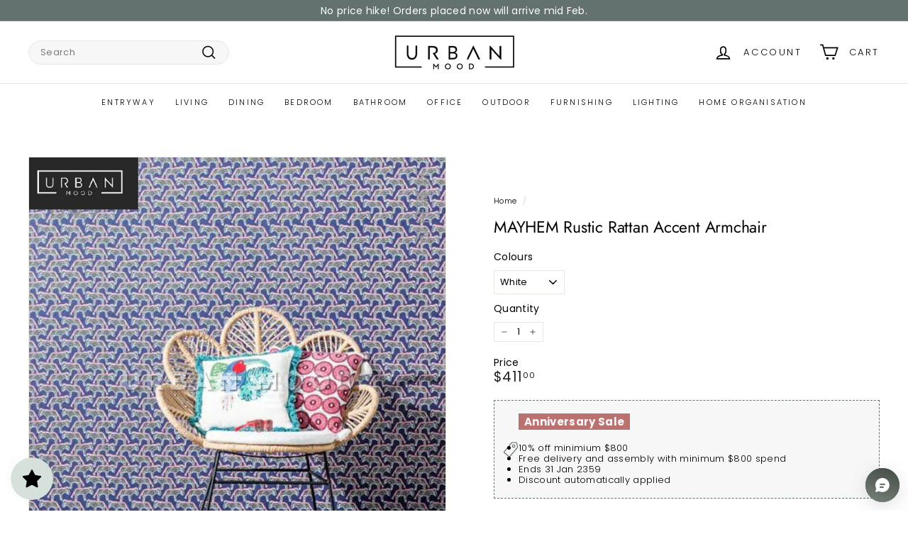

--- FILE ---
content_type: text/html; charset=utf-8
request_url: https://urbanmood.sg/products/mayhem-rustic-rattan-accent-armchair
body_size: 67868
content:
<!doctype html>
<html class="no-js" lang="en" dir="ltr">
  <head>
 
<meta charset="utf-8">
    <meta http-equiv="X-UA-Compatible" content="IE=edge,chrome=1">
    <meta name="viewport" content="width=device-width,initial-scale=1">
    <meta name="theme-color" content="#63726f">
    <link rel="canonical" href="https://urbanmood.sg/products/mayhem-rustic-rattan-accent-armchair">
    <link rel="preconnect" href="https://fonts.shopifycdn.com" crossorigin>
    <link rel="dns-prefetch" href="https://ajax.googleapis.com">
    <link rel="dns-prefetch" href="https://maps.googleapis.com">
    <link rel="dns-prefetch" href="https://maps.gstatic.com">
    <script async crossorigin fetchpriority="high" src="/cdn/shopifycloud/importmap-polyfill/es-modules-shim.2.4.0.js"></script>
<script
      src="https://cdnjs.cloudflare.com/ajax/libs/jquery/3.7.1/jquery.min.js"
      integrity="sha512-v2CJ7UaYy4JwqLDIrZUI/4hqeoQieOmAZNXBeQyjo21dadnwR+8ZaIJVT8EE2iyI61OV8e6M8PP2/4hpQINQ/g=="
      crossorigin="anonymous"
      referrerpolicy="no-referrer"
    ></script>


    <!-- Google Ads Global Site Tag -->
<script async src="https://www.googletagmanager.com/gtag/js?id=AW-11411446928"></script>
<script>
  window.dataLayer = window.dataLayer || [];
  function gtag(){dataLayer.push(arguments);}
  gtag('js', new Date());

  gtag('config', 'AW-435798624');
</script><link rel="shortcut icon" href="//urbanmood.sg/cdn/shop/files/Screenshot_20220729-222427_WhatsAppBusiness_32x32.jpg?v=1659104679" type="image/png">
<title>MAYHEM Rustic Rattan Accent Armchair &ndash; Urban Mood</title>
<meta name="description" content="Dimensions (cm): 76L x 67W x 4:5:99H Colours: White Black Nude Interior themes: Modern/Contemporary Minimalist Rustic Cottage Farmhouse Eclectic Bohemian">
<meta property="og:site_name" content="Urban Mood">
<meta property="og:url" content="https://urbanmood.sg/products/mayhem-rustic-rattan-accent-armchair">
<meta property="og:title" content="MAYHEM Rustic Rattan Accent Armchair">
<meta property="og:type" content="product">
<meta property="og:description" content="Dimensions (cm): 76L x 67W x 4:5:99H Colours: White Black Nude Interior themes: Modern/Contemporary Minimalist Rustic Cottage Farmhouse Eclectic Bohemian"><meta property="og:image" content="http://urbanmood.sg/cdn/shop/products/LogoLicious_20200108_204515.png?v=1587890904">
  <meta property="og:image:secure_url" content="https://urbanmood.sg/cdn/shop/products/LogoLicious_20200108_204515.png?v=1587890904">
  <meta property="og:image:width" content="760">
  <meta property="og:image:height" content="760"><meta name="twitter:site" content="@">
<meta name="twitter:card" content="summary_large_image">
<meta name="twitter:title" content="MAYHEM Rustic Rattan Accent Armchair">
<meta name="twitter:description" content="Dimensions (cm): 76L x 67W x 4:5:99H Colours: White Black Nude Interior themes: Modern/Contemporary Minimalist Rustic Cottage Farmhouse Eclectic Bohemian">

<style data-shopify>@font-face {
  font-family: Jost;
  font-weight: 400;
  font-style: normal;
  font-display: swap;
  src: url("//urbanmood.sg/cdn/fonts/jost/jost_n4.d47a1b6347ce4a4c9f437608011273009d91f2b7.woff2") format("woff2"),
       url("//urbanmood.sg/cdn/fonts/jost/jost_n4.791c46290e672b3f85c3d1c651ef2efa3819eadd.woff") format("woff");
}

  @font-face {
  font-family: Poppins;
  font-weight: 300;
  font-style: normal;
  font-display: swap;
  src: url("//urbanmood.sg/cdn/fonts/poppins/poppins_n3.05f58335c3209cce17da4f1f1ab324ebe2982441.woff2") format("woff2"),
       url("//urbanmood.sg/cdn/fonts/poppins/poppins_n3.6971368e1f131d2c8ff8e3a44a36b577fdda3ff5.woff") format("woff");
}


  @font-face {
  font-family: Poppins;
  font-weight: 600;
  font-style: normal;
  font-display: swap;
  src: url("//urbanmood.sg/cdn/fonts/poppins/poppins_n6.aa29d4918bc243723d56b59572e18228ed0786f6.woff2") format("woff2"),
       url("//urbanmood.sg/cdn/fonts/poppins/poppins_n6.5f815d845fe073750885d5b7e619ee00e8111208.woff") format("woff");
}

  @font-face {
  font-family: Poppins;
  font-weight: 300;
  font-style: italic;
  font-display: swap;
  src: url("//urbanmood.sg/cdn/fonts/poppins/poppins_i3.8536b4423050219f608e17f134fe9ea3b01ed890.woff2") format("woff2"),
       url("//urbanmood.sg/cdn/fonts/poppins/poppins_i3.0f4433ada196bcabf726ed78f8e37e0995762f7f.woff") format("woff");
}

  @font-face {
  font-family: Poppins;
  font-weight: 600;
  font-style: italic;
  font-display: swap;
  src: url("//urbanmood.sg/cdn/fonts/poppins/poppins_i6.bb8044d6203f492888d626dafda3c2999253e8e9.woff2") format("woff2"),
       url("//urbanmood.sg/cdn/fonts/poppins/poppins_i6.e233dec1a61b1e7dead9f920159eda42280a02c3.woff") format("woff");
}

</style><link href="//urbanmood.sg/cdn/shop/t/23/assets/components.css?v=66469809092971639271766130810" rel="stylesheet" type="text/css" media="all" />

<style data-shopify>:root {
    --colorBody: #ffffff;
    --colorBodyAlpha05: rgba(255, 255, 255, 0.05);
    --colorBodyDim: #f2f2f2;

    --colorBorder: #e8e8e1;

    --colorBtnPrimary: #63726f;
    --colorBtnPrimaryLight: #7b8d89;
    --colorBtnPrimaryDim: #576462;
    --colorBtnPrimaryText: #ffffff;

    --colorCartDot: #ba4444;
    --colorCartDotText: #fff;

    --colorFooter: #ffffff;
    --colorFooterBorder: #e8e8e1;
    --colorFooterText: #242430;

    --colorLink: #000000;

    --colorModalBg: rgba(231, 231, 231, 0.6);

    --colorNav: #ffffff;
    --colorNavSearch: #f7f7f7;
    --colorNavText: #000000;

    --colorPrice: #1c1d1d;

    --colorSaleTag: #bc7171;
    --colorSaleTagText: #ffffff;

    --colorScheme1Text: #000000;
    --colorScheme1Bg: #ffffff;
    --colorScheme2Text: #000000;
    --colorScheme2Bg: #f2f2f2;
    --colorScheme3Text: #f7f7f7;
    --colorScheme3Bg: #63726f;

    --colorTextBody: #000000;
    --colorTextBodyAlpha005: rgba(0, 0, 0, 0.05);
    --colorTextBodyAlpha008: rgba(0, 0, 0, 0.08);
    --colorTextSavings: #bc7171;

    --colorToolbar: #63726f;
    --colorToolbarText: #ffffff;

    --urlIcoSelect: url(//urbanmood.sg/cdn/shop/t/23/assets/ico-select.svg);
    --urlSwirlSvg: url(//urbanmood.sg/cdn/shop/t/23/assets/swirl.svg);

    --header-padding-bottom: 0;

    --pageTopPadding: 35px;
    --pageNarrow: 780px;
    --pageWidthPadding: 40px;
    --gridGutter: 22px;
    --indexSectionPadding: 60px;
    --sectionHeaderBottom: 40px;
    --collapsibleIconWidth: 12px;

    --sizeChartMargin: 30px 0;
    --sizeChartIconMargin: 5px;

    --newsletterReminderPadding: 20px 30px 20px 25px;

    --textFrameMargin: 10px;

    /*Shop Pay Installments*/
    --color-body-text: #000000;
    --color-body: #ffffff;
    --color-bg: #ffffff;

    --typeHeaderPrimary: Jost;
    --typeHeaderFallback: sans-serif;
    --typeHeaderSize: 27px;
    --typeHeaderWeight: 400;
    --typeHeaderLineHeight: 1.1;
    --typeHeaderSpacing: -0.01em;

    --typeBasePrimary:Poppins;
    --typeBaseFallback:sans-serif;
    --typeBaseSize: 13px;
    --typeBaseWeight: 300;
    --typeBaseSpacing: 0.025em;
    --typeBaseLineHeight: 1.3;

    --colorSmallImageBg: #ffffff;
    --colorSmallImageBgDark: #f7f7f7;
    --colorLargeImageBg: #e7e7e7;
    --colorLargeImageBgLight: #ffffff;

    --icon-strokeWidth: 4px;
    --icon-strokeLinejoin: miter;

    
      --buttonRadius: 3px;
      --btnPadding: 11px 25px;
    

    
      --roundness: 20px;
    

    
      --gridThickness: 1px;
    

    --productTileMargin: 5%;
    --collectionTileMargin: 0%;

    --swatchSize: 40px;
  }

  @media screen and (max-width: 768px) {
    :root {
      --pageTopPadding: 15px;
      --pageNarrow: 330px;
      --pageWidthPadding: 17px;
      --gridGutter: 16px;
      --indexSectionPadding: 40px;
      --sectionHeaderBottom: 25px;
      --collapsibleIconWidth: 10px;
      --textFrameMargin: 7px;
      --typeBaseSize: 11px;

      
        --roundness: 15px;
        --btnPadding: 9px 25px;
      
    }
  }</style><link href="//urbanmood.sg/cdn/shop/t/23/assets/overrides.css?v=61671070734277095511731512386" rel="stylesheet" type="text/css" media="all" />
    <link href="//urbanmood.sg/cdn/shop/t/23/assets/custom.css?v=66779181151512991881732567170" rel="stylesheet" type="text/css" media="all" />
<style data-shopify>:root {
        --productGridPadding: 12px;
      }</style><script>
      document.documentElement.className = document.documentElement.className.replace('no-js', 'js');

      window.theme = window.theme || {};

      theme.settings = {
        themeName: 'Expanse',
        themeVersion: "5.2.5" // x-release-please-version
      };
    </script><script type="importmap">
{
  "imports": {
    "@archetype-themes/scripts/config": "//urbanmood.sg/cdn/shop/t/23/assets/config.js?v=46854268358620717621731512362",
    "@archetype-themes/scripts/helpers/a11y": "//urbanmood.sg/cdn/shop/t/23/assets/a11y.js?v=146705825431690116351731512345",
    "@archetype-themes/scripts/helpers/ajax-renderer": "//urbanmood.sg/cdn/shop/t/23/assets/ajax-renderer.js?v=7517952383981163841731512346",
    "@archetype-themes/scripts/helpers/cart": "//urbanmood.sg/cdn/shop/t/23/assets/cart.js?v=83797180930675604941731512355",
    "@archetype-themes/scripts/helpers/currency": "//urbanmood.sg/cdn/shop/t/23/assets/currency.js?v=30528371845530833611731512363",
    "@archetype-themes/scripts/helpers/library-loader": "//urbanmood.sg/cdn/shop/t/23/assets/library-loader.js?v=156273567395030534951731512380",
    "@archetype-themes/scripts/helpers/section": "//urbanmood.sg/cdn/shop/t/23/assets/section.js?v=132577235708517326151731512410",
    "@archetype-themes/scripts/helpers/utils": "//urbanmood.sg/cdn/shop/t/23/assets/utils.js?v=125538862470536898921731512430",
    "@archetype-themes/scripts/helpers/vimeo": "//urbanmood.sg/cdn/shop/t/23/assets/vimeo.js?v=24358449204266797831731512434",
    "@archetype-themes/scripts/helpers/youtube": "//urbanmood.sg/cdn/shop/t/23/assets/youtube.js?v=65638137014896701821731512437",
    "@archetype-themes/scripts/modules/base-media": "//urbanmood.sg/cdn/shop/t/23/assets/base-media.js?v=158686823065200144011731512350",
    "@archetype-themes/scripts/modules/cart-drawer": "//urbanmood.sg/cdn/shop/t/23/assets/cart-drawer.js?v=160665800527820250051731512354",
    "@archetype-themes/scripts/modules/cart-form": "//urbanmood.sg/cdn/shop/t/23/assets/cart-form.js?v=91196255046664301111731512355",
    "@archetype-themes/scripts/modules/collection-sidebar": "//urbanmood.sg/cdn/shop/t/23/assets/collection-sidebar.js?v=32046460992339877421731512361",
    "@archetype-themes/scripts/modules/disclosure": "//urbanmood.sg/cdn/shop/t/23/assets/disclosure.js?v=182459945533096787091731512364",
    "@archetype-themes/scripts/modules/drawers": "//urbanmood.sg/cdn/shop/t/23/assets/drawers.js?v=107619225559659722991731512365",
    "@archetype-themes/scripts/modules/header-nav": "//urbanmood.sg/cdn/shop/t/23/assets/header-nav.js?v=61102331513955961811731512372",
    "@archetype-themes/scripts/modules/modal": "//urbanmood.sg/cdn/shop/t/23/assets/modal.js?v=103049627967414201881731512383",
    "@archetype-themes/scripts/modules/photoswipe": "//urbanmood.sg/cdn/shop/t/23/assets/photoswipe.js?v=61950094564222720771731512391",
    "@archetype-themes/scripts/modules/product-media": "//urbanmood.sg/cdn/shop/t/23/assets/product-media.js?v=114769602821602274331731512395",
    "@archetype-themes/scripts/modules/product-recommendations": "//urbanmood.sg/cdn/shop/t/23/assets/product-recommendations.js?v=129269900080061478331731512396",
    "@archetype-themes/scripts/modules/slideshow": "//urbanmood.sg/cdn/shop/t/23/assets/slideshow.js?v=156838720240918166541731512412",
    "@archetype-themes/scripts/modules/swatches": "//urbanmood.sg/cdn/shop/t/23/assets/swatches.js?v=115748111205220542111731512415",
    "@archetype-themes/scripts/modules/video-modal": "//urbanmood.sg/cdn/shop/t/23/assets/video-modal.js?v=124352799055401291551731512432",
    "@archetype-themes/scripts/modules/video-section": "//urbanmood.sg/cdn/shop/t/23/assets/video-section.js?v=145713833504631471951731512432",
    "@archetype-themes/scripts/vendors/flickity": "//urbanmood.sg/cdn/shop/t/23/assets/flickity.js?v=64834745540944186391731512370",
    "@archetype-themes/scripts/vendors/flickity-fade": "//urbanmood.sg/cdn/shop/t/23/assets/flickity-fade.js?v=183919691856929975431731512369",
    "@archetype-themes/scripts/vendors/in-view": "//urbanmood.sg/cdn/shop/t/23/assets/in-view.js?v=114407302255486814571731512376",
    "@archetype-themes/scripts/vendors/photoswipe-ui-default.min": "//urbanmood.sg/cdn/shop/t/23/assets/photoswipe-ui-default.min.js?v=38398438522819608121731512390",
    "@archetype-themes/scripts/vendors/photoswipe.min": "//urbanmood.sg/cdn/shop/t/23/assets/photoswipe.min.js?v=14839465386805463181731512391",
    "@archetype-themes/utils/pubsub": "//urbanmood.sg/cdn/shop/t/23/assets/pubsub.js?v=133006050037748302171731512396",
    "@archetype-themes/utils/script-loader": "//urbanmood.sg/cdn/shop/t/23/assets/script-loader.js?v=25126702851678854941731512400",
    "components/announcement-bar": "//urbanmood.sg/cdn/shop/t/23/assets/announcement-bar.js?v=130357584752841676451731512347",
    "components/block-buy-buttons": "//urbanmood.sg/cdn/shop/t/23/assets/block-buy-buttons.js?v=11796062151789649231731512351",
    "components/block-price": "//urbanmood.sg/cdn/shop/t/23/assets/block-price.js?v=163350562479400801831731512352",
    "components/block-variant-picker": "//urbanmood.sg/cdn/shop/t/23/assets/block-variant-picker.js?v=1977561798542972771731512354",
    "components/collapsible": "//urbanmood.sg/cdn/shop/t/23/assets/collapsible.js?v=155419906067739637921731512360",
    "components/gift-card-recipient-form": "//urbanmood.sg/cdn/shop/t/23/assets/gift-card-recipient-form.js?v=64755253772159527141731512370",
    "components/header-mobile-nav": "//urbanmood.sg/cdn/shop/t/23/assets/header-mobile-nav.js?v=34501982044316274591731512372",
    "components/item-grid": "//urbanmood.sg/cdn/shop/t/23/assets/item-grid.js?v=152639846473000520891731512378",
    "components/newsletter-reminder": "//urbanmood.sg/cdn/shop/t/23/assets/newsletter-reminder.js?v=90617379688067204021731512384",
    "components/parallax-image": "//urbanmood.sg/cdn/shop/t/23/assets/parallax-image.js?v=52940338558575531261731512387",
    "components/predictive-search": "//urbanmood.sg/cdn/shop/t/23/assets/predictive-search.js?v=125633826981499254571731512393",
    "components/price-range": "//urbanmood.sg/cdn/shop/t/23/assets/price-range.js?v=123052969041133689781731512394",
    "components/product-images": "//urbanmood.sg/cdn/shop/t/23/assets/product-images.js?v=88344245524099105901731512394",
    "components/product-inventory": "//urbanmood.sg/cdn/shop/t/23/assets/product-inventory.js?v=143866564290173401391731512395",
    "components/quantity-selector": "//urbanmood.sg/cdn/shop/t/23/assets/quantity-selector.js?v=19884633747308054381731512397",
    "components/quick-add": "//urbanmood.sg/cdn/shop/t/23/assets/quick-add.js?v=153468363738513771401731512397",
    "components/quick-shop": "//urbanmood.sg/cdn/shop/t/23/assets/quick-shop.js?v=97897957291450767481731512398",
    "components/rte": "//urbanmood.sg/cdn/shop/t/23/assets/rte.js?v=181885037864920336431731512400",
    "components/section-advanced-accordion": "//urbanmood.sg/cdn/shop/t/23/assets/section-advanced-accordion.js?v=160203125380940052601731512401",
    "components/section-age-verification-popup": "//urbanmood.sg/cdn/shop/t/23/assets/section-age-verification-popup.js?v=70734405310605133951731512401",
    "components/section-background-image-text": "//urbanmood.sg/cdn/shop/t/23/assets/section-background-image-text.js?v=17382720343615129641731512402",
    "components/section-collection-header": "//urbanmood.sg/cdn/shop/t/23/assets/section-collection-header.js?v=40131443076822210851731512402",
    "components/section-countdown": "//urbanmood.sg/cdn/shop/t/23/assets/section-countdown.js?v=109956453145979029921731512403",
    "components/section-footer": "//urbanmood.sg/cdn/shop/t/23/assets/section-footer.js?v=164218822520813513031731512403",
    "components/section-header": "//urbanmood.sg/cdn/shop/t/23/assets/section-header.js?v=18369522156731752591731512404",
    "components/section-hotspots": "//urbanmood.sg/cdn/shop/t/23/assets/section-hotspots.js?v=176317069189202021961731512404",
    "components/section-image-compare": "//urbanmood.sg/cdn/shop/t/23/assets/section-image-compare.js?v=172731276419655354281731512405",
    "components/section-main-addresses": "//urbanmood.sg/cdn/shop/t/23/assets/section-main-addresses.js?v=38269558316828166111731512405",
    "components/section-main-cart": "//urbanmood.sg/cdn/shop/t/23/assets/section-main-cart.js?v=112925653898238753791731512405",
    "components/section-main-login": "//urbanmood.sg/cdn/shop/t/23/assets/section-main-login.js?v=141583384861984065451731512406",
    "components/section-map": "//urbanmood.sg/cdn/shop/t/23/assets/section-map.js?v=8045789484266781521731512406",
    "components/section-more-products-vendor": "//urbanmood.sg/cdn/shop/t/23/assets/section-more-products-vendor.js?v=109256806162307803791731512407",
    "components/section-newsletter-popup": "//urbanmood.sg/cdn/shop/t/23/assets/section-newsletter-popup.js?v=63124875165464732401731512407",
    "components/section-password-header": "//urbanmood.sg/cdn/shop/t/23/assets/section-password-header.js?v=113265428254908848341731512408",
    "components/section-recently-viewed": "//urbanmood.sg/cdn/shop/t/23/assets/section-recently-viewed.js?v=71380856058705518961731512408",
    "components/section-testimonials": "//urbanmood.sg/cdn/shop/t/23/assets/section-testimonials.js?v=99252732340278527291731512409",
    "components/section-toolbar": "//urbanmood.sg/cdn/shop/t/23/assets/section-toolbar.js?v=138777767681444653671731512409",
    "components/store-availability": "//urbanmood.sg/cdn/shop/t/23/assets/store-availability.js?v=63703472421863417921731512415",
    "components/tool-tip": "//urbanmood.sg/cdn/shop/t/23/assets/tool-tip.js?v=90403548259094193031731512429",
    "components/tool-tip-trigger": "//urbanmood.sg/cdn/shop/t/23/assets/tool-tip-trigger.js?v=140183424560662924111731512428",
    "components/variant-sku": "//urbanmood.sg/cdn/shop/t/23/assets/variant-sku.js?v=177336021623114299181731512431",
    "components/video-media": "//urbanmood.sg/cdn/shop/t/23/assets/video-media.js?v=73971623221435132531731512432",
    "js-cookie": "//urbanmood.sg/cdn/shop/t/23/assets/js.cookie.mjs?v=38015963105781969301731512378",
    "nouislider": "//urbanmood.sg/cdn/shop/t/23/assets/nouislider.js?v=100438778919154896961731512385"
  }
}
</script>
<script>
  if (!(HTMLScriptElement.supports && HTMLScriptElement.supports('importmap'))) {
    const el = document.createElement('script')
    el.async = true
    el.src = "//urbanmood.sg/cdn/shop/t/23/assets/es-module-shims.min.js?v=3197203922110785981731512368"
    document.head.appendChild(el)
  }
</script>

<script type="module" src="//urbanmood.sg/cdn/shop/t/23/assets/is-land.min.js?v=92343381495565747271731512378"></script>



<script type="module">
  try {
    const importMap = document.querySelector('script[type="importmap"]')
    const importMapJson = JSON.parse(importMap.textContent)
    const importMapModules = Object.values(importMapJson.imports)
    for (let i = 0; i < importMapModules.length; i++) {
      const link = document.createElement('link')
      link.rel = 'modulepreload'
      link.href = importMapModules[i]
      document.head.appendChild(link)
    }
  } catch (e) {
    console.error(e)
  }
</script>
<script>window.performance && window.performance.mark && window.performance.mark('shopify.content_for_header.start');</script><meta name="google-site-verification" content="oTLIdMqkF8S28hJzLlYG4O1OTJc6io46lVfCbOO090g">
<meta name="google-site-verification" content="97n_EhRTIRJ2B7R9TSjYFYjm7ol4aaEp6ipY7Jf2Rp8">
<meta id="shopify-digital-wallet" name="shopify-digital-wallet" content="/10126295104/digital_wallets/dialog">
<meta name="shopify-checkout-api-token" content="792d1d6c109fd700536ee2b4afbf9ab4">
<link rel="alternate" type="application/json+oembed" href="https://urbanmood.sg/products/mayhem-rustic-rattan-accent-armchair.oembed">
<script async="async" src="/checkouts/internal/preloads.js?locale=en-SG"></script>
<link rel="preconnect" href="https://shop.app" crossorigin="anonymous">
<script async="async" src="https://shop.app/checkouts/internal/preloads.js?locale=en-SG&shop_id=10126295104" crossorigin="anonymous"></script>
<script id="shopify-features" type="application/json">{"accessToken":"792d1d6c109fd700536ee2b4afbf9ab4","betas":["rich-media-storefront-analytics"],"domain":"urbanmood.sg","predictiveSearch":true,"shopId":10126295104,"locale":"en"}</script>
<script>var Shopify = Shopify || {};
Shopify.shop = "urban-mood-living.myshopify.com";
Shopify.locale = "en";
Shopify.currency = {"active":"SGD","rate":"1.0"};
Shopify.country = "SG";
Shopify.theme = {"name":"Urban Mood 4.0","id":146629558522,"schema_name":"Expanse","schema_version":"5.2.5","theme_store_id":902,"role":"main"};
Shopify.theme.handle = "null";
Shopify.theme.style = {"id":null,"handle":null};
Shopify.cdnHost = "urbanmood.sg/cdn";
Shopify.routes = Shopify.routes || {};
Shopify.routes.root = "/";</script>
<script type="module">!function(o){(o.Shopify=o.Shopify||{}).modules=!0}(window);</script>
<script>!function(o){function n(){var o=[];function n(){o.push(Array.prototype.slice.apply(arguments))}return n.q=o,n}var t=o.Shopify=o.Shopify||{};t.loadFeatures=n(),t.autoloadFeatures=n()}(window);</script>
<script>
  window.ShopifyPay = window.ShopifyPay || {};
  window.ShopifyPay.apiHost = "shop.app\/pay";
  window.ShopifyPay.redirectState = null;
</script>
<script id="shop-js-analytics" type="application/json">{"pageType":"product"}</script>
<script defer="defer" async type="module" src="//urbanmood.sg/cdn/shopifycloud/shop-js/modules/v2/client.init-shop-cart-sync_C5BV16lS.en.esm.js"></script>
<script defer="defer" async type="module" src="//urbanmood.sg/cdn/shopifycloud/shop-js/modules/v2/chunk.common_CygWptCX.esm.js"></script>
<script type="module">
  await import("//urbanmood.sg/cdn/shopifycloud/shop-js/modules/v2/client.init-shop-cart-sync_C5BV16lS.en.esm.js");
await import("//urbanmood.sg/cdn/shopifycloud/shop-js/modules/v2/chunk.common_CygWptCX.esm.js");

  window.Shopify.SignInWithShop?.initShopCartSync?.({"fedCMEnabled":true,"windoidEnabled":true});

</script>
<script>
  window.Shopify = window.Shopify || {};
  if (!window.Shopify.featureAssets) window.Shopify.featureAssets = {};
  window.Shopify.featureAssets['shop-js'] = {"shop-cart-sync":["modules/v2/client.shop-cart-sync_ZFArdW7E.en.esm.js","modules/v2/chunk.common_CygWptCX.esm.js"],"init-fed-cm":["modules/v2/client.init-fed-cm_CmiC4vf6.en.esm.js","modules/v2/chunk.common_CygWptCX.esm.js"],"shop-button":["modules/v2/client.shop-button_tlx5R9nI.en.esm.js","modules/v2/chunk.common_CygWptCX.esm.js"],"shop-cash-offers":["modules/v2/client.shop-cash-offers_DOA2yAJr.en.esm.js","modules/v2/chunk.common_CygWptCX.esm.js","modules/v2/chunk.modal_D71HUcav.esm.js"],"init-windoid":["modules/v2/client.init-windoid_sURxWdc1.en.esm.js","modules/v2/chunk.common_CygWptCX.esm.js"],"shop-toast-manager":["modules/v2/client.shop-toast-manager_ClPi3nE9.en.esm.js","modules/v2/chunk.common_CygWptCX.esm.js"],"init-shop-email-lookup-coordinator":["modules/v2/client.init-shop-email-lookup-coordinator_B8hsDcYM.en.esm.js","modules/v2/chunk.common_CygWptCX.esm.js"],"init-shop-cart-sync":["modules/v2/client.init-shop-cart-sync_C5BV16lS.en.esm.js","modules/v2/chunk.common_CygWptCX.esm.js"],"avatar":["modules/v2/client.avatar_BTnouDA3.en.esm.js"],"pay-button":["modules/v2/client.pay-button_FdsNuTd3.en.esm.js","modules/v2/chunk.common_CygWptCX.esm.js"],"init-customer-accounts":["modules/v2/client.init-customer-accounts_DxDtT_ad.en.esm.js","modules/v2/client.shop-login-button_C5VAVYt1.en.esm.js","modules/v2/chunk.common_CygWptCX.esm.js","modules/v2/chunk.modal_D71HUcav.esm.js"],"init-shop-for-new-customer-accounts":["modules/v2/client.init-shop-for-new-customer-accounts_ChsxoAhi.en.esm.js","modules/v2/client.shop-login-button_C5VAVYt1.en.esm.js","modules/v2/chunk.common_CygWptCX.esm.js","modules/v2/chunk.modal_D71HUcav.esm.js"],"shop-login-button":["modules/v2/client.shop-login-button_C5VAVYt1.en.esm.js","modules/v2/chunk.common_CygWptCX.esm.js","modules/v2/chunk.modal_D71HUcav.esm.js"],"init-customer-accounts-sign-up":["modules/v2/client.init-customer-accounts-sign-up_CPSyQ0Tj.en.esm.js","modules/v2/client.shop-login-button_C5VAVYt1.en.esm.js","modules/v2/chunk.common_CygWptCX.esm.js","modules/v2/chunk.modal_D71HUcav.esm.js"],"shop-follow-button":["modules/v2/client.shop-follow-button_Cva4Ekp9.en.esm.js","modules/v2/chunk.common_CygWptCX.esm.js","modules/v2/chunk.modal_D71HUcav.esm.js"],"checkout-modal":["modules/v2/client.checkout-modal_BPM8l0SH.en.esm.js","modules/v2/chunk.common_CygWptCX.esm.js","modules/v2/chunk.modal_D71HUcav.esm.js"],"lead-capture":["modules/v2/client.lead-capture_Bi8yE_yS.en.esm.js","modules/v2/chunk.common_CygWptCX.esm.js","modules/v2/chunk.modal_D71HUcav.esm.js"],"shop-login":["modules/v2/client.shop-login_D6lNrXab.en.esm.js","modules/v2/chunk.common_CygWptCX.esm.js","modules/v2/chunk.modal_D71HUcav.esm.js"],"payment-terms":["modules/v2/client.payment-terms_CZxnsJam.en.esm.js","modules/v2/chunk.common_CygWptCX.esm.js","modules/v2/chunk.modal_D71HUcav.esm.js"]};
</script>
<script>(function() {
  var isLoaded = false;
  function asyncLoad() {
    if (isLoaded) return;
    isLoaded = true;
    var urls = ["https:\/\/cdn.shopify.com\/s\/files\/1\/0683\/1371\/0892\/files\/splmn-shopify-prod-August-31.min.js?v=1693985059\u0026shop=urban-mood-living.myshopify.com","https:\/\/cdn-gp01.grabpay.com\/shopify\/js\/v1\/grab-widget-paylater.js?shop=urban-mood-living.myshopify.com","https:\/\/js.smile.io\/v1\/smile-shopify.js?shop=urban-mood-living.myshopify.com","https:\/\/ideafyi.oss-us-west-1.aliyuncs.com\/js\/blocker.js?v=2\u0026shop=urban-mood-living.myshopify.com","https:\/\/cdn-bundler.nice-team.net\/app\/js\/bundler.js?shop=urban-mood-living.myshopify.com","https:\/\/cdn.nfcube.com\/instafeed-a411f536bfbd2aefd8e9757964ad98d2.js?shop=urban-mood-living.myshopify.com","https:\/\/gateway.apaylater.com\/plugins\/price_divider\/main.js?platform=SHOPIFY\u0026country=SG\u0026price_divider_applied_on=all\u0026shop=urban-mood-living.myshopify.com"];
    for (var i = 0; i < urls.length; i++) {
      var s = document.createElement('script');
      s.type = 'text/javascript';
      s.async = true;
      s.src = urls[i];
      var x = document.getElementsByTagName('script')[0];
      x.parentNode.insertBefore(s, x);
    }
  };
  if(window.attachEvent) {
    window.attachEvent('onload', asyncLoad);
  } else {
    window.addEventListener('load', asyncLoad, false);
  }
})();</script>
<script id="__st">var __st={"a":10126295104,"offset":28800,"reqid":"a121640a-8736-404f-a7f0-e34af23b05d5-1768650913","pageurl":"urbanmood.sg\/products\/mayhem-rustic-rattan-accent-armchair","u":"f67cff86836e","p":"product","rtyp":"product","rid":4622467334201};</script>
<script>window.ShopifyPaypalV4VisibilityTracking = true;</script>
<script id="captcha-bootstrap">!function(){'use strict';const t='contact',e='account',n='new_comment',o=[[t,t],['blogs',n],['comments',n],[t,'customer']],c=[[e,'customer_login'],[e,'guest_login'],[e,'recover_customer_password'],[e,'create_customer']],r=t=>t.map((([t,e])=>`form[action*='/${t}']:not([data-nocaptcha='true']) input[name='form_type'][value='${e}']`)).join(','),a=t=>()=>t?[...document.querySelectorAll(t)].map((t=>t.form)):[];function s(){const t=[...o],e=r(t);return a(e)}const i='password',u='form_key',d=['recaptcha-v3-token','g-recaptcha-response','h-captcha-response',i],f=()=>{try{return window.sessionStorage}catch{return}},m='__shopify_v',_=t=>t.elements[u];function p(t,e,n=!1){try{const o=window.sessionStorage,c=JSON.parse(o.getItem(e)),{data:r}=function(t){const{data:e,action:n}=t;return t[m]||n?{data:e,action:n}:{data:t,action:n}}(c);for(const[e,n]of Object.entries(r))t.elements[e]&&(t.elements[e].value=n);n&&o.removeItem(e)}catch(o){console.error('form repopulation failed',{error:o})}}const l='form_type',E='cptcha';function T(t){t.dataset[E]=!0}const w=window,h=w.document,L='Shopify',v='ce_forms',y='captcha';let A=!1;((t,e)=>{const n=(g='f06e6c50-85a8-45c8-87d0-21a2b65856fe',I='https://cdn.shopify.com/shopifycloud/storefront-forms-hcaptcha/ce_storefront_forms_captcha_hcaptcha.v1.5.2.iife.js',D={infoText:'Protected by hCaptcha',privacyText:'Privacy',termsText:'Terms'},(t,e,n)=>{const o=w[L][v],c=o.bindForm;if(c)return c(t,g,e,D).then(n);var r;o.q.push([[t,g,e,D],n]),r=I,A||(h.body.append(Object.assign(h.createElement('script'),{id:'captcha-provider',async:!0,src:r})),A=!0)});var g,I,D;w[L]=w[L]||{},w[L][v]=w[L][v]||{},w[L][v].q=[],w[L][y]=w[L][y]||{},w[L][y].protect=function(t,e){n(t,void 0,e),T(t)},Object.freeze(w[L][y]),function(t,e,n,w,h,L){const[v,y,A,g]=function(t,e,n){const i=e?o:[],u=t?c:[],d=[...i,...u],f=r(d),m=r(i),_=r(d.filter((([t,e])=>n.includes(e))));return[a(f),a(m),a(_),s()]}(w,h,L),I=t=>{const e=t.target;return e instanceof HTMLFormElement?e:e&&e.form},D=t=>v().includes(t);t.addEventListener('submit',(t=>{const e=I(t);if(!e)return;const n=D(e)&&!e.dataset.hcaptchaBound&&!e.dataset.recaptchaBound,o=_(e),c=g().includes(e)&&(!o||!o.value);(n||c)&&t.preventDefault(),c&&!n&&(function(t){try{if(!f())return;!function(t){const e=f();if(!e)return;const n=_(t);if(!n)return;const o=n.value;o&&e.removeItem(o)}(t);const e=Array.from(Array(32),(()=>Math.random().toString(36)[2])).join('');!function(t,e){_(t)||t.append(Object.assign(document.createElement('input'),{type:'hidden',name:u})),t.elements[u].value=e}(t,e),function(t,e){const n=f();if(!n)return;const o=[...t.querySelectorAll(`input[type='${i}']`)].map((({name:t})=>t)),c=[...d,...o],r={};for(const[a,s]of new FormData(t).entries())c.includes(a)||(r[a]=s);n.setItem(e,JSON.stringify({[m]:1,action:t.action,data:r}))}(t,e)}catch(e){console.error('failed to persist form',e)}}(e),e.submit())}));const S=(t,e)=>{t&&!t.dataset[E]&&(n(t,e.some((e=>e===t))),T(t))};for(const o of['focusin','change'])t.addEventListener(o,(t=>{const e=I(t);D(e)&&S(e,y())}));const B=e.get('form_key'),M=e.get(l),P=B&&M;t.addEventListener('DOMContentLoaded',(()=>{const t=y();if(P)for(const e of t)e.elements[l].value===M&&p(e,B);[...new Set([...A(),...v().filter((t=>'true'===t.dataset.shopifyCaptcha))])].forEach((e=>S(e,t)))}))}(h,new URLSearchParams(w.location.search),n,t,e,['guest_login'])})(!0,!0)}();</script>
<script integrity="sha256-4kQ18oKyAcykRKYeNunJcIwy7WH5gtpwJnB7kiuLZ1E=" data-source-attribution="shopify.loadfeatures" defer="defer" src="//urbanmood.sg/cdn/shopifycloud/storefront/assets/storefront/load_feature-a0a9edcb.js" crossorigin="anonymous"></script>
<script crossorigin="anonymous" defer="defer" src="//urbanmood.sg/cdn/shopifycloud/storefront/assets/shopify_pay/storefront-65b4c6d7.js?v=20250812"></script>
<script data-source-attribution="shopify.dynamic_checkout.dynamic.init">var Shopify=Shopify||{};Shopify.PaymentButton=Shopify.PaymentButton||{isStorefrontPortableWallets:!0,init:function(){window.Shopify.PaymentButton.init=function(){};var t=document.createElement("script");t.src="https://urbanmood.sg/cdn/shopifycloud/portable-wallets/latest/portable-wallets.en.js",t.type="module",document.head.appendChild(t)}};
</script>
<script data-source-attribution="shopify.dynamic_checkout.buyer_consent">
  function portableWalletsHideBuyerConsent(e){var t=document.getElementById("shopify-buyer-consent"),n=document.getElementById("shopify-subscription-policy-button");t&&n&&(t.classList.add("hidden"),t.setAttribute("aria-hidden","true"),n.removeEventListener("click",e))}function portableWalletsShowBuyerConsent(e){var t=document.getElementById("shopify-buyer-consent"),n=document.getElementById("shopify-subscription-policy-button");t&&n&&(t.classList.remove("hidden"),t.removeAttribute("aria-hidden"),n.addEventListener("click",e))}window.Shopify?.PaymentButton&&(window.Shopify.PaymentButton.hideBuyerConsent=portableWalletsHideBuyerConsent,window.Shopify.PaymentButton.showBuyerConsent=portableWalletsShowBuyerConsent);
</script>
<script>
  function portableWalletsCleanup(e){e&&e.src&&console.error("Failed to load portable wallets script "+e.src);var t=document.querySelectorAll("shopify-accelerated-checkout .shopify-payment-button__skeleton, shopify-accelerated-checkout-cart .wallet-cart-button__skeleton"),e=document.getElementById("shopify-buyer-consent");for(let e=0;e<t.length;e++)t[e].remove();e&&e.remove()}function portableWalletsNotLoadedAsModule(e){e instanceof ErrorEvent&&"string"==typeof e.message&&e.message.includes("import.meta")&&"string"==typeof e.filename&&e.filename.includes("portable-wallets")&&(window.removeEventListener("error",portableWalletsNotLoadedAsModule),window.Shopify.PaymentButton.failedToLoad=e,"loading"===document.readyState?document.addEventListener("DOMContentLoaded",window.Shopify.PaymentButton.init):window.Shopify.PaymentButton.init())}window.addEventListener("error",portableWalletsNotLoadedAsModule);
</script>

<script type="module" src="https://urbanmood.sg/cdn/shopifycloud/portable-wallets/latest/portable-wallets.en.js" onError="portableWalletsCleanup(this)" crossorigin="anonymous"></script>
<script nomodule>
  document.addEventListener("DOMContentLoaded", portableWalletsCleanup);
</script>

<link id="shopify-accelerated-checkout-styles" rel="stylesheet" media="screen" href="https://urbanmood.sg/cdn/shopifycloud/portable-wallets/latest/accelerated-checkout-backwards-compat.css" crossorigin="anonymous">
<style id="shopify-accelerated-checkout-cart">
        #shopify-buyer-consent {
  margin-top: 1em;
  display: inline-block;
  width: 100%;
}

#shopify-buyer-consent.hidden {
  display: none;
}

#shopify-subscription-policy-button {
  background: none;
  border: none;
  padding: 0;
  text-decoration: underline;
  font-size: inherit;
  cursor: pointer;
}

#shopify-subscription-policy-button::before {
  box-shadow: none;
}

      </style>

<script>window.performance && window.performance.mark && window.performance.mark('shopify.content_for_header.end');</script>

    <script src="//urbanmood.sg/cdn/shop/t/23/assets/theme.js?v=113616480651186619411731512427" defer="defer"></script>
    <script>
var grab_widget_visiblity='1';
var grab_widget_min='20.0';
var grab_widget_max='3000.0';
var grab_widget_tenure='4';
var grab_widget_money_format = "${{amount}}";
var grab_data_currency_code = 'SGD';
var grab_widget_current_page_type = 'product';
var grab_page_config_param =  [];
</script>


    <script>
var grab_widget_visiblity='1';
var grab_widget_min='20.0';
var grab_widget_max='3000.0';
var grab_widget_tenure='4';
var grab_widget_money_format = "${{amount}}";
var grab_data_currency_code = 'SGD';
var grab_widget_current_page_type = 'product';
var grab_page_config_param =  [];
</script>


    <script>
       document.addEventListener("DOMContentLoaded", function () {
          window.addEventListener("scroll", function () {
              var header = document.querySelector(".header-section");
              if (window.scrollY > 0) {
                  header.classList.add("sticky_mainn");
              } else {
                  header.classList.remove("sticky_mainn");
              }
          });
      });
    </script>
    <script type="application/ld+json">
{
  "@context": "https://schema.org",
  "@type": "FurnitureStore",
  "@id": "https://urbanmood.sg/#localbusiness",
  "name": "Urban Mood",
  "url": "https://urbanmood.sg/",
  "logo": "https://urbanmood.sg/cdn/shop/files/Screenshot_20220715-001159_Drive_97eb9f8d-794e-4215-a286-e509a97fd9a9.jpg?v=1657815222&width=260",
  "image": "https://urbanmood.sg/cdn/shop/files/Screenshot_20220715-001159_Drive_97eb9f8d-794e-4215-a286-e509a97fd9a9.jpg?v=1657815222&width=260",
  "description": "Urban Mood is a modern furniture store in Singapore offering thoughtfully curated contemporary furniture for homes and commercial spaces.",
  "telephone": "+65 6978 9060",
  "email": "hello@urbanmood.sg",
  "priceRange": "$$",
  "address": {
    "@type": "PostalAddress",
    "streetAddress": "18 Tampines Industrial Crescent #03-10 Space@Tampines",
    "addressLocality": "Singapore",
    "postalCode": "528605",
    "addressCountry": "SG"
  },
  "geo": {
    "@type": "GeoCoordinates",
    "latitude": "1.375646498252157",
    "longitude": "103.92977569281668"
  },
  "hasMap": "https://maps.app.goo.gl/cYuxCLCMhWxwZ3qj9",
  "aggregateRating": {
    "@type": "AggregateRating",
    "ratingValue": "4.7",
    "reviewCount": "3520"
  },
  "sameAs": [
    "https://www.instagram.com/urbanmoodstudio/",
    "https://www.facebook.com/urbanmoodsg/",
    "https://www.trustpilot.com/review/urbanmood.sg"
  ]
}
</script>

  <!-- BEGIN app block: shopify://apps/ecomposer-builder/blocks/app-embed/a0fc26e1-7741-4773-8b27-39389b4fb4a0 --><!-- DNS Prefetch & Preconnect -->
<link rel="preconnect" href="https://cdn.ecomposer.app" crossorigin>
<link rel="dns-prefetch" href="https://cdn.ecomposer.app">

<link rel="prefetch" href="https://cdn.ecomposer.app/vendors/css/ecom-swiper@11.css" as="style">
<link rel="prefetch" href="https://cdn.ecomposer.app/vendors/js/ecom-swiper@11.0.5.js" as="script">
<link rel="prefetch" href="https://cdn.ecomposer.app/vendors/js/ecom_modal.js" as="script">

<!-- Global CSS --><!--ECOM-EMBED-->
  <style id="ecom-global-css" class="ecom-global-css">/**ECOM-INSERT-CSS**/.ecom-section > div.core__row--columns{max-width: 1200px;}.ecom-column>div.core__column--wrapper{padding: 20px;}div.core__blocks--body>div.ecom-block.elmspace:not(:first-child){margin-top: 20px;}:root{--ecom-global-colors-primary:#ffffff;--ecom-global-colors-secondary:#ffffff;--ecom-global-colors-text:#ffffff;--ecom-global-colors-accent:#ffffff;--ecom-global-typography-h1-font-weight:600;--ecom-global-typography-h1-font-size:72px;--ecom-global-typography-h1-line-height:90px;--ecom-global-typography-h1-letter-spacing:-0.02em;--ecom-global-typography-h2-font-weight:600;--ecom-global-typography-h2-font-size:60px;--ecom-global-typography-h2-line-height:72px;--ecom-global-typography-h2-letter-spacing:-0.02em;--ecom-global-typography-h3-font-weight:600;--ecom-global-typography-h3-font-size:48px;--ecom-global-typography-h3-line-height:60px;--ecom-global-typography-h3-letter-spacing:-0.02em;--ecom-global-typography-h4-font-weight:600;--ecom-global-typography-h4-font-size:36px;--ecom-global-typography-h4-line-height:44px;--ecom-global-typography-h4-letter-spacing:-0.02em;--ecom-global-typography-h5-font-weight:600;--ecom-global-typography-h5-font-size:24px;--ecom-global-typography-h5-line-height:38px;--ecom-global-typography-h5-font-family:Poppins;--ecom-global-typography-h6-font-weight:600;--ecom-global-typography-h6-font-size:18px;--ecom-global-typography-h6-line-height:32px;--ecom-global-typography-h7-font-weight:400;--ecom-global-typography-h7-font-size:18px;--ecom-global-typography-h7-line-height:28px;}</style>
  <!--/ECOM-EMBED--><!-- Custom CSS & JS --><!-- Open Graph Meta Tags for Pages --><!-- Critical Inline Styles -->
<style class="ecom-theme-helper">.ecom-animation{opacity:0}.ecom-animation.animate,.ecom-animation.ecom-animated{opacity:1}.ecom-cart-popup{display:grid;position:fixed;inset:0;z-index:9999999;align-content:center;padding:5px;justify-content:center;align-items:center;justify-items:center}.ecom-cart-popup::before{content:' ';position:absolute;background:#e5e5e5b3;inset:0}.ecom-ajax-loading{cursor:not-allowed;pointer-events:none;opacity:.6}#ecom-toast{visibility:hidden;max-width:50px;height:60px;margin:auto;background-color:#333;color:#fff;text-align:center;border-radius:2px;position:fixed;z-index:1;left:0;right:0;bottom:30px;font-size:17px;display:grid;grid-template-columns:50px auto;align-items:center;justify-content:start;align-content:center;justify-items:start}#ecom-toast.ecom-toast-show{visibility:visible;animation:ecomFadein .5s,ecomExpand .5s .5s,ecomStay 3s 1s,ecomShrink .5s 4s,ecomFadeout .5s 4.5s}#ecom-toast #ecom-toast-icon{width:50px;height:100%;box-sizing:border-box;background-color:#111;color:#fff;padding:5px}#ecom-toast .ecom-toast-icon-svg{width:100%;height:100%;position:relative;vertical-align:middle;margin:auto;text-align:center}#ecom-toast #ecom-toast-desc{color:#fff;padding:16px;overflow:hidden;white-space:nowrap}@media(max-width:768px){#ecom-toast #ecom-toast-desc{white-space:normal;min-width:250px}#ecom-toast{height:auto;min-height:60px}}.ecom__column-full-height{height:100%}@keyframes ecomFadein{from{bottom:0;opacity:0}to{bottom:30px;opacity:1}}@keyframes ecomExpand{from{min-width:50px}to{min-width:var(--ecom-max-width)}}@keyframes ecomStay{from{min-width:var(--ecom-max-width)}to{min-width:var(--ecom-max-width)}}@keyframes ecomShrink{from{min-width:var(--ecom-max-width)}to{min-width:50px}}@keyframes ecomFadeout{from{bottom:30px;opacity:1}to{bottom:60px;opacity:0}}</style>


<!-- EComposer Config Script -->
<script id="ecom-theme-helpers" async>
window.EComposer=window.EComposer||{};(function(){if(!this.configs)this.configs={};this.configs.ajax_cart={enable:false};this.customer=false;this.proxy_path='/apps/ecomposer-visual-page-builder';
this.popupScriptUrl='https://cdn.shopify.com/extensions/019b200c-ceec-7ac9-af95-28c32fd62de8/ecomposer-94/assets/ecom_popup.js';
this.routes={domain:'https://urbanmood.sg',root_url:'/',collections_url:'/collections',all_products_collection_url:'/collections/all',cart_url:'/cart',cart_add_url:'/cart/add',cart_change_url:'/cart/change',cart_clear_url:'/cart/clear',cart_update_url:'/cart/update',product_recommendations_url:'/recommendations/products'};
this.queryParams={};
if(window.location.search.length){new URLSearchParams(window.location.search).forEach((value,key)=>{this.queryParams[key]=value})}
this.money_format="${{amount}}";
this.money_with_currency_format="${{amount}} SGD";
this.currencyCodeEnabled=null;this.abTestingData = [];this.formatMoney=function(t,e){const r=this.currencyCodeEnabled?this.money_with_currency_format:this.money_format;function a(t,e){return void 0===t?e:t}function o(t,e,r,o){if(e=a(e,2),r=a(r,","),o=a(o,"."),isNaN(t)||null==t)return 0;var n=(t=(t/100).toFixed(e)).split(".");return n[0].replace(/(\d)(?=(\d\d\d)+(?!\d))/g,"$1"+r)+(n[1]?o+n[1]:"")}"string"==typeof t&&(t=t.replace(".",""));var n="",i=/\{\{\s*(\w+)\s*\}\}/,s=e||r;switch(s.match(i)[1]){case"amount":n=o(t,2);break;case"amount_no_decimals":n=o(t,0);break;case"amount_with_comma_separator":n=o(t,2,".",",");break;case"amount_with_space_separator":n=o(t,2," ",",");break;case"amount_with_period_and_space_separator":n=o(t,2," ",".");break;case"amount_no_decimals_with_comma_separator":n=o(t,0,".",",");break;case"amount_no_decimals_with_space_separator":n=o(t,0," ");break;case"amount_with_apostrophe_separator":n=o(t,2,"'",".")}return s.replace(i,n)};
this.resizeImage=function(t,e){try{if(!e||"original"==e||"full"==e||"master"==e)return t;if(-1!==t.indexOf("cdn.shopify.com")||-1!==t.indexOf("/cdn/shop/")){var r=t.match(/\.(jpg|jpeg|gif|png|bmp|bitmap|tiff|tif|webp)((\#[0-9a-z\-]+)?(\?v=.*)?)?$/gim);if(null==r)return null;var a=t.split(r[0]),o=r[0];return a[0]+"_"+e+o}}catch(r){return t}return t};
this.getProduct=function(t){if(!t)return!1;let e=("/"===this.routes.root_url?"":this.routes.root_url)+"/products/"+t+".js?shop="+Shopify.shop;return window.ECOM_LIVE&&(e="/shop/builder/ajax/ecom-proxy/products/"+t+"?shop="+Shopify.shop),window.fetch(e,{headers:{"Content-Type":"application/json"}}).then(t=>t.ok?t.json():false)};
const u=new URLSearchParams(window.location.search);if(u.has("ecom-redirect")){const r=u.get("ecom-redirect");if(r){let d;try{d=decodeURIComponent(r)}catch{return}d=d.trim().replace(/[\r\n\t]/g,"");if(d.length>2e3)return;const p=["javascript:","data:","vbscript:","file:","ftp:","mailto:","tel:","sms:","chrome:","chrome-extension:","moz-extension:","ms-browser-extension:"],l=d.toLowerCase();for(const o of p)if(l.includes(o))return;const x=[/<script/i,/<\/script/i,/javascript:/i,/vbscript:/i,/onload=/i,/onerror=/i,/onclick=/i,/onmouseover=/i,/onfocus=/i,/onblur=/i,/onsubmit=/i,/onchange=/i,/alert\s*\(/i,/confirm\s*\(/i,/prompt\s*\(/i,/document\./i,/window\./i,/eval\s*\(/i];for(const t of x)if(t.test(d))return;if(d.startsWith("/")&&!d.startsWith("//")){if(!/^[a-zA-Z0-9\-._~:/?#[\]@!$&'()*+,;=%]+$/.test(d))return;if(d.includes("../")||d.includes("./"))return;window.location.href=d;return}if(!d.includes("://")&&!d.startsWith("//")){if(!/^[a-zA-Z0-9\-._~:/?#[\]@!$&'()*+,;=%]+$/.test(d))return;if(d.includes("../")||d.includes("./"))return;window.location.href="/"+d;return}let n;try{n=new URL(d)}catch{return}if(!["http:","https:"].includes(n.protocol))return;if(n.port&&(parseInt(n.port)<1||parseInt(n.port)>65535))return;const a=[window.location.hostname];if(a.includes(n.hostname)&&(n.href===d||n.toString()===d))window.location.href=d}}
}).bind(window.EComposer)();
if(window.Shopify&&window.Shopify.designMode&&window.top&&window.top.opener){window.addEventListener("load",function(){window.top.opener.postMessage({action:"ecomposer:loaded"},"*")})}
</script>

<!-- Quickview Script -->
<script id="ecom-theme-quickview" async>
window.EComposer=window.EComposer||{};(function(){this.initQuickview=function(){var enable_qv=false;const qv_wrapper_script=document.querySelector('#ecom-quickview-template-html');if(!qv_wrapper_script)return;const ecom_quickview=document.createElement('div');ecom_quickview.classList.add('ecom-quickview');ecom_quickview.innerHTML=qv_wrapper_script.innerHTML;document.body.prepend(ecom_quickview);const qv_wrapper=ecom_quickview.querySelector('.ecom-quickview__wrapper');const ecomQuickview=function(e){let t=qv_wrapper.querySelector(".ecom-quickview__content-data");if(t){let i=document.createRange().createContextualFragment(e);t.innerHTML="",t.append(i),qv_wrapper.classList.add("ecom-open");let c=new CustomEvent("ecom:quickview:init",{detail:{wrapper:qv_wrapper}});document.dispatchEvent(c),setTimeout(function(){qv_wrapper.classList.add("ecom-display")},500),closeQuickview(t)}},closeQuickview=function(e){let t=qv_wrapper.querySelector(".ecom-quickview__close-btn"),i=qv_wrapper.querySelector(".ecom-quickview__content");function c(t){let o=t.target;do{if(o==i||o&&o.classList&&o.classList.contains("ecom-modal"))return;o=o.parentNode}while(o);o!=i&&(qv_wrapper.classList.add("ecom-remove"),qv_wrapper.classList.remove("ecom-open","ecom-display","ecom-remove"),setTimeout(function(){e.innerHTML=""},300),document.removeEventListener("click",c),document.removeEventListener("keydown",n))}function n(t){(t.isComposing||27===t.keyCode)&&(qv_wrapper.classList.add("ecom-remove"),qv_wrapper.classList.remove("ecom-open","ecom-display","ecom-remove"),setTimeout(function(){e.innerHTML=""},300),document.removeEventListener("keydown",n),document.removeEventListener("click",c))}t&&t.addEventListener("click",function(t){t.preventDefault(),document.removeEventListener("click",c),document.removeEventListener("keydown",n),qv_wrapper.classList.add("ecom-remove"),qv_wrapper.classList.remove("ecom-open","ecom-display","ecom-remove"),setTimeout(function(){e.innerHTML=""},300)}),document.addEventListener("click",c),document.addEventListener("keydown",n)};function quickViewHandler(e){e&&e.preventDefault();let t=this;t.classList&&t.classList.add("ecom-loading");let i=t.classList?t.getAttribute("href"):window.location.pathname;if(i){if(window.location.search.includes("ecom_template_id")){let c=new URLSearchParams(location.search);i=window.location.pathname+"?section_id="+c.get("ecom_template_id")}else i+=(i.includes("?")?"&":"?")+"section_id=ecom-default-template-quickview";fetch(i).then(function(e){return 200==e.status?e.text():window.document.querySelector("#admin-bar-iframe")?(404==e.status?alert("Please create Ecomposer quickview template first!"):alert("Have some problem with quickview!"),t.classList&&t.classList.remove("ecom-loading"),!1):void window.open(new URL(i).pathname,"_blank")}).then(function(e){e&&(ecomQuickview(e),setTimeout(function(){t.classList&&t.classList.remove("ecom-loading")},300))}).catch(function(e){})}}
if(window.location.search.includes('ecom_template_id')){setTimeout(quickViewHandler,1000)}
if(enable_qv){const qv_buttons=document.querySelectorAll('.ecom-product-quickview');if(qv_buttons.length>0){qv_buttons.forEach(function(button,index){button.addEventListener('click',quickViewHandler)})}}
}}).bind(window.EComposer)();
</script>

<!-- Quickview Template -->
<script type="text/template" id="ecom-quickview-template-html">
<div class="ecom-quickview__wrapper ecom-dn"><div class="ecom-quickview__container"><div class="ecom-quickview__content"><div class="ecom-quickview__content-inner"><div class="ecom-quickview__content-data"></div></div><span class="ecom-quickview__close-btn"><svg version="1.1" xmlns="http://www.w3.org/2000/svg" width="32" height="32" viewBox="0 0 32 32"><path d="M10.722 9.969l-0.754 0.754 5.278 5.278-5.253 5.253 0.754 0.754 5.253-5.253 5.253 5.253 0.754-0.754-5.253-5.253 5.278-5.278-0.754-0.754-5.278 5.278z" fill="#000000"></path></svg></span></div></div></div>
</script>

<!-- Quickview Styles -->
<style class="ecom-theme-quickview">.ecom-quickview .ecom-animation{opacity:1}.ecom-quickview__wrapper{opacity:0;display:none;pointer-events:none}.ecom-quickview__wrapper.ecom-open{position:fixed;top:0;left:0;right:0;bottom:0;display:block;pointer-events:auto;z-index:100000;outline:0!important;-webkit-backface-visibility:hidden;opacity:1;transition:all .1s}.ecom-quickview__container{text-align:center;position:absolute;width:100%;height:100%;left:0;top:0;padding:0 8px;box-sizing:border-box;opacity:0;background-color:rgba(0,0,0,.8);transition:opacity .1s}.ecom-quickview__container:before{content:"";display:inline-block;height:100%;vertical-align:middle}.ecom-quickview__wrapper.ecom-display .ecom-quickview__content{visibility:visible;opacity:1;transform:none}.ecom-quickview__content{position:relative;display:inline-block;opacity:0;visibility:hidden;transition:transform .1s,opacity .1s;transform:translateX(-100px)}.ecom-quickview__content-inner{position:relative;display:inline-block;vertical-align:middle;margin:0 auto;text-align:left;z-index:999;overflow-y:auto;max-height:80vh}.ecom-quickview__content-data>.shopify-section{margin:0 auto;max-width:980px;overflow:hidden;position:relative;background-color:#fff;opacity:0}.ecom-quickview__wrapper.ecom-display .ecom-quickview__content-data>.shopify-section{opacity:1;transform:none}.ecom-quickview__wrapper.ecom-display .ecom-quickview__container{opacity:1}.ecom-quickview__wrapper.ecom-remove #shopify-section-ecom-default-template-quickview{opacity:0;transform:translateX(100px)}.ecom-quickview__close-btn{position:fixed!important;top:0;right:0;transform:none;background-color:transparent;color:#000;opacity:0;width:40px;height:40px;transition:.25s;z-index:9999;stroke:#fff}.ecom-quickview__wrapper.ecom-display .ecom-quickview__close-btn{opacity:1}.ecom-quickview__close-btn:hover{cursor:pointer}@media screen and (max-width:1024px){.ecom-quickview__content{position:absolute;inset:0;margin:50px 15px;display:flex}.ecom-quickview__close-btn{right:0}}.ecom-toast-icon-info{display:none}.ecom-toast-error .ecom-toast-icon-info{display:inline!important}.ecom-toast-error .ecom-toast-icon-success{display:none!important}.ecom-toast-icon-success{fill:#fff;width:35px}</style>

<!-- Toast Template -->
<script type="text/template" id="ecom-template-html"><!-- BEGIN app snippet: ecom-toast --><div id="ecom-toast"><div id="ecom-toast-icon"><svg xmlns="http://www.w3.org/2000/svg" class="ecom-toast-icon-svg ecom-toast-icon-info" fill="none" viewBox="0 0 24 24" stroke="currentColor"><path stroke-linecap="round" stroke-linejoin="round" stroke-width="2" d="M13 16h-1v-4h-1m1-4h.01M21 12a9 9 0 11-18 0 9 9 0 0118 0z"/></svg>
<svg class="ecom-toast-icon-svg ecom-toast-icon-success" xmlns="http://www.w3.org/2000/svg" viewBox="0 0 512 512"><path d="M256 8C119 8 8 119 8 256s111 248 248 248 248-111 248-248S393 8 256 8zm0 48c110.5 0 200 89.5 200 200 0 110.5-89.5 200-200 200-110.5 0-200-89.5-200-200 0-110.5 89.5-200 200-200m140.2 130.3l-22.5-22.7c-4.7-4.7-12.3-4.7-17-.1L215.3 303.7l-59.8-60.3c-4.7-4.7-12.3-4.7-17-.1l-22.7 22.5c-4.7 4.7-4.7 12.3-.1 17l90.8 91.5c4.7 4.7 12.3 4.7 17 .1l172.6-171.2c4.7-4.7 4.7-12.3 .1-17z"/></svg>
</div><div id="ecom-toast-desc"></div></div><!-- END app snippet --></script><!-- END app block --><!-- BEGIN app block: shopify://apps/lookfy-gallery/blocks/app-embed/596af5f6-9933-4730-95c2-f7d8d52a0c3e --><!-- BEGIN app snippet: javascript -->
<script type="text/javascript">
window.lfPageType??="product";
window.lfPageId??="4622467334201";
window.lfHandle??="products/mayhem-rustic-rattan-accent-armchair";
window.lfShopID??="10126295104";
window.lfShopUrl??="https://urbanmood.sg";
window.lfIsoCode??="en";
window.lfCountry??="en";
window.lfLanguages??=[{"shop_locale":{"locale":"en","enabled":true,"primary":true,"published":true}}];
window.lfCurrencyFormat??="${{amount}} SGD";
window.lfMoneyFormat??="${{amount}}";
window.lfCartAdd??="/cart/add";
window.lfCartUrl??="/cart";
window.lfShopLang??={"sold_out":"Sold Out","load_more":"Load More","add_to_cart":"Add to Cart","badge_discount":"Off","choose_options":"Choose Options","add_all_to_cart":"Add All to Cart","add_to_cart_select":"Select {attribute_label}"};
window.lfShopTrans??=null;
window.lfCustomJs??=null;
window.lfCustomCss??=".kt-products-column .hotspot-item-product .hotspot-item-title{\r\n    font-family: var(--typeBasePrimary), var(--typeBaseFallback);\r\n    font-size: var(--typeBaseSize);\r\n    font-weight: var(--typeBaseWeight);\r\n}\r\n.kt-product-form__input label{\r\n    font-size: 13px!important;\r\n}\r\n.kt-vertical-1 .hotspot-item-product .kt-button,\r\n.kt-vertical-2 .hotspot-item-product .kt-button {\r\n    text-transform: capitalize;\r\n}";
window.lfPopupCss??=null;
window.lfTooltipPosition??="normal";
window.lfPlan??="free";
window.lfPlanDev??="";
window.lfHeading??=null;
window.lfStlFont??=null;
window.lfLibs??={};
</script><style data-shopify>


</style><!-- END app snippet -->
<!-- END app block --><!-- BEGIN app block: shopify://apps/hulk-form-builder/blocks/app-embed/b6b8dd14-356b-4725-a4ed-77232212b3c3 --><!-- BEGIN app snippet: hulkapps-formbuilder-theme-ext --><script type="text/javascript">
  
  if (typeof window.formbuilder_customer != "object") {
        window.formbuilder_customer = {}
  }

  window.hulkFormBuilder = {
    form_data: {},
    shop_data: {"shop_-Hta7s6ZJzn9kWWqrA33HQ":{"shop_uuid":"-Hta7s6ZJzn9kWWqrA33HQ","shop_timezone":"Asia\/Singapore","shop_id":114699,"shop_is_after_submit_enabled":true,"shop_shopify_plan":"Shopify","shop_shopify_domain":"urban-mood-living.myshopify.com","shop_created_at":"2024-08-20T12:11:02.256-05:00","is_skip_metafield":false,"shop_deleted":false,"shop_disabled":false}},
    settings_data: {"shop_settings":{"shop_customise_msgs":[],"default_customise_msgs":{"is_required":"is required","thank_you":"Thank you! The form was submitted successfully.","processing":"Processing...","valid_data":"Please provide valid data","valid_email":"Provide valid email format","valid_tags":"HTML Tags are not allowed","valid_phone":"Provide valid phone number","valid_captcha":"Please provide valid captcha response","valid_url":"Provide valid URL","only_number_alloud":"Provide valid number in","number_less":"must be less than","number_more":"must be more than","image_must_less":"Image must be less than 20MB","image_number":"Images allowed","image_extension":"Invalid extension! Please provide image file","error_image_upload":"Error in image upload. Please try again.","error_file_upload":"Error in file upload. Please try again.","your_response":"Your response","error_form_submit":"Error occur.Please try again after sometime.","email_submitted":"Form with this email is already submitted","invalid_email_by_zerobounce":"The email address you entered appears to be invalid. Please check it and try again.","download_file":"Download file","card_details_invalid":"Your card details are invalid","card_details":"Card details","please_enter_card_details":"Please enter card details","card_number":"Card number","exp_mm":"Exp MM","exp_yy":"Exp YY","crd_cvc":"CVV","payment_value":"Payment amount","please_enter_payment_amount":"Please enter payment amount","address1":"Address line 1","address2":"Address line 2","city":"City","province":"Province","zipcode":"Zip code","country":"Country","blocked_domain":"This form does not accept addresses from","file_must_less":"File must be less than 20MB","file_extension":"Invalid extension! Please provide file","only_file_number_alloud":"files allowed","previous":"Previous","next":"Next","must_have_a_input":"Please enter at least one field.","please_enter_required_data":"Please enter required data","atleast_one_special_char":"Include at least one special character","atleast_one_lowercase_char":"Include at least one lowercase character","atleast_one_uppercase_char":"Include at least one uppercase character","atleast_one_number":"Include at least one number","must_have_8_chars":"Must have 8 characters long","be_between_8_and_12_chars":"Be between 8 and 12 characters long","please_select":"Please Select","phone_submitted":"Form with this phone number is already submitted","user_res_parse_error":"Error while submitting the form","valid_same_values":"values must be same","product_choice_clear_selection":"Clear Selection","picture_choice_clear_selection":"Clear Selection","remove_all_for_file_image_upload":"Remove All","invalid_file_type_for_image_upload":"You can't upload files of this type.","invalid_file_type_for_signature_upload":"You can't upload files of this type.","max_files_exceeded_for_file_upload":"You can not upload any more files.","max_files_exceeded_for_image_upload":"You can not upload any more files.","file_already_exist":"File already uploaded","max_limit_exceed":"You have added the maximum number of text fields.","cancel_upload_for_file_upload":"Cancel upload","cancel_upload_for_image_upload":"Cancel upload","cancel_upload_for_signature_upload":"Cancel upload"},"shop_blocked_domains":[]}},
    features_data: {"shop_plan_features":{"shop_plan_features":["unlimited-forms","full-design-customization","export-form-submissions","multiple-recipients-for-form-submissions","multiple-admin-notifications","enable-captcha","unlimited-file-uploads","save-submitted-form-data","set-auto-response-message","conditional-logic","form-banner","save-as-draft-facility","include-user-response-in-admin-email","disable-form-submission","file-upload"]}},
    shop: null,
    shop_id: null,
    plan_features: null,
    validateDoubleQuotes: false,
    assets: {
      extraFunctions: "https://cdn.shopify.com/extensions/019bb5ee-ec40-7527-955d-c1b8751eb060/form-builder-by-hulkapps-50/assets/extra-functions.js",
      extraStyles: "https://cdn.shopify.com/extensions/019bb5ee-ec40-7527-955d-c1b8751eb060/form-builder-by-hulkapps-50/assets/extra-styles.css",
      bootstrapStyles: "https://cdn.shopify.com/extensions/019bb5ee-ec40-7527-955d-c1b8751eb060/form-builder-by-hulkapps-50/assets/theme-app-extension-bootstrap.css"
    },
    translations: {
      htmlTagNotAllowed: "HTML Tags are not allowed",
      sqlQueryNotAllowed: "SQL Queries are not allowed",
      doubleQuoteNotAllowed: "Double quotes are not allowed",
      vorwerkHttpWwwNotAllowed: "The words \u0026#39;http\u0026#39; and \u0026#39;www\u0026#39; are not allowed. Please remove them and try again.",
      maxTextFieldsReached: "You have added the maximum number of text fields.",
      avoidNegativeWords: "Avoid negative words: Don\u0026#39;t use negative words in your contact message.",
      customDesignOnly: "This form is for custom designs requests. For general inquiries please contact our team at info@stagheaddesigns.com",
      zerobounceApiErrorMsg: "We couldn\u0026#39;t verify your email due to a technical issue. Please try again later.",
    }

  }

  

  window.FbThemeAppExtSettingsHash = {}
  
</script><!-- END app snippet --><!-- END app block --><!-- BEGIN app block: shopify://apps/bm-country-blocker-ip-blocker/blocks/boostmark-blocker/bf9db4b9-be4b-45e1-8127-bbcc07d93e7e -->

  <script src="https://cdn.shopify.com/extensions/019b300f-1323-7b7a-bda2-a589132c3189/boostymark-regionblock-71/assets/blocker.js?v=4&shop=urban-mood-living.myshopify.com" async></script>
  <script src="https://cdn.shopify.com/extensions/019b300f-1323-7b7a-bda2-a589132c3189/boostymark-regionblock-71/assets/jk4ukh.js?c=6&shop=urban-mood-living.myshopify.com" async></script>

  

  

  

  

  












  

  <script async>
    !function e(){let t=document.cookie.split(";"),n=!1;for(let o=0;o<t.length;o++){let s=t[o].trim();if(s.startsWith("_idy_admin=")){n="true"===s.split("=")[1];break}}if(!n){if(document.body){let a={m_rc:"yes",m_ts:"yes",m_dd:"yes",pr_t:"yes",k_all:"yes",k_copy:"yes",k_paste:"yes",k_print:"yes",k_save:"yes",K_f12:""};try{if("yes"==a.m_rc&&(document.body.oncontextmenu=function(){return!1}),"yes"==a.m_ts){let r=document.createElement("style");r.textContent=`body {
            -webkit-touch-callout: none;
            -webkit-user-select: none;
            -khtml-user-select: none;
            -moz-user-select: none;
            -ms-user-select: none;
            user-select: none;
          }`,document.head.appendChild(r)}if("yes"==a.m_dd&&(document.body.ondragstart=function(){return!1},document.body.ondrop=function(){return!1}),"yes"==a.pr_t){let p=document.createElement("style");p.media="print",p.textContent="* { display: none; }",document.head.appendChild(p)}("yes"==a.k_all||"yes"==a.k_copy||"yes"==a.k_paste||"yes"==a.k_print||"yes"==a.k_save||"yes"==a.K_f12)&&(document.body.onkeydown=function(e){if("yes"==a.k_all&&"a"==e.key.toLowerCase()&&(e.ctrlKey||e.metaKey)||"yes"==a.k_copy&&"c"==e.key.toLowerCase()&&(e.ctrlKey||e.metaKey)||"yes"==a.k_paste&&"v"==e.key.toLowerCase()&&(e.ctrlKey||e.metaKey)||"yes"==a.k_print&&"p"==e.key.toLowerCase()&&(e.ctrlKey||e.metaKey)||"yes"==a.k_save&&"s"==e.key.toLowerCase()&&(e.ctrlKey||e.metaKey)||"yes"==a.K_f12&&"f12"==e.key.toLowerCase())return!1})}catch(c){}}else setTimeout(e,200)}}();  
  </script>



<!-- END app block --><!-- BEGIN app block: shopify://apps/c-edd-estimated-delivery-date/blocks/app_setting/4a0685bc-c234-45b2-8382-5ad6a8e3e3fd --><script>
    window.deliveryCommon = window.deliveryCommon || {};
    window.deliveryCommon.setting = {};
    Object.assign(window.deliveryCommon.setting, {
        "shop_currency_code__ed": 'SGD' || 'USD',
        "shop_locale_code__ed": 'en' || 'en',
        "shop_domain__ed":  'urban-mood-living.myshopify.com',
        "product_available__ed": 'true',
        "product_id__ed": '4622467334201'
    });
    window.deliveryED = window.deliveryED || {};
    window.deliveryED.setting = {};
    Object.assign(window.deliveryED.setting, {
        "delivery__app_setting": {"main_delivery_setting":{"is_active":0,"order_delivery_info":"\u003cp\u003eOrder by \u003cstrong\u003e{cutoff_time}\u003c\/strong\u003e to receive by \u003cstrong\u003e{order_delivered_maximum_date}\u003c\/strong\u003e\u003cbr\/\u003e\u003c\/p\u003e","is_ignore_out_of_stock":0,"out_of_stock_mode":0,"out_of_stock_info":"\u003cp\u003e\u003c\/p\u003e","order_progress_bar_mode":1,"order_progress_setting":{"ordered":{"svg_number":0,"title":"Ordered","tips_description":"After you place the order, we will need 1-3 days to prepare the shipment"},"order_ready":{"svg_number":4,"is_active":0,"title":"Order Ready","date_title":"{order_ready_minimum_date} - {order_ready_maximum_date}","tips_description":"Orders will start to be shipped"},"order_delivered":{"svg_number":10,"title":"Delivered","date_title":"{order_delivered_minimum_date} - {order_delivered_maximum_date}","tips_description":"Estimated arrival date range：{order_delivered_minimum_date} - {order_delivered_maximum_date}"}},"order_delivery_work_week":[1,1,1,1,1,1,1],"order_delivery_day_range":[22,40],"order_delivery_calc_method":0,"order_ready_work_week":[1,1,1,1,1,1,1],"order_ready_day_range":[1,3],"order_ready_calc_method":0,"holiday":[],"order_delivery_date_format":0,"delivery_date_custom_format":"{month_local} {day}","delivery_date_format_zero":0,"delivery_date_format_month_translate":["Jan","Feb","Mar","Apr","May","Jun","Jul","Aug","Sep","Oct","Nov","Dec"],"delivery_date_format_week_translate":["Sun","Mon","Tues","Wed","Thur","Fri","Sat"],"order_delivery_countdown_format":16,"delivery_countdown_custom_format":"{hours} {hours_local} {minutes} {minutes_local} {seconds} {seconds_local}","countdown_format_translate":["Hours","Minutes","Seconds"],"delivery_countdown_format_zero":0,"countdown_cutoff_hour":0,"countdown_cutoff_minute":0,"countdown_cutoff_advanced_enable":0,"countdown_cutoff_advanced":[[23,59],[23,59],[23,59],[23,59],[23,59],[23,59],[23,59]],"countdown_mode":0,"after_deadline_hide_widget":0,"timezone_mode":0,"timezone":8,"todayandtomorrow":[{"lan_code":"en","lan_name":"English","left":"today","right":"tomorrow"}],"translate_country_name":[],"widget_layout_mode":3,"widget_placement_method":1,"widget_placement_position":1,"widget_placement_page":1,"widget_margin":[5,80,0,80],"message_text_widget_appearance_setting":{"border":{"border_width":0,"border_radius":4,"border_line":0},"color":{"text_color":"#000000","background_color":"#FFFFFF","border_color":"#E2E2E2"},"other":{"margin":[0,0,0,0],"padding":[10,10,10,10]}},"progress_bar_widget_appearance_setting":{"color":{"basic":{"icon_color":"#000000","icon_background_color":"#FFFFFF","order_status_title_color":"#000000","date_title_color":"#000000"},"advanced":{"order_status_title_color":"#000000","progress_line_color":"#000000","date_title_color":"#000000","description_tips_background_color":"#000000","icon_background_color":"#070000","icon_color":"#FFFFFF","description_tips_color":"#FFFFFF"}},"font":{"icon_font":20,"order_status_title_font":14,"date_title_font":14,"description_tips_font":14},"other":{"margin":[8,0,0,0]}},"show_country_mode":0,"arrow_down_position":0,"country_modal_background_rgba":[0,0,0,0.5],"country_modal_appearance_setting":{"color":{"text_color":"#000000","background_color":"#FFFFFF","icon_color":"#999999","selected_color":"#f2f2f2"},"border":{"border_radius":7},"font":{"text_font":16,"icon_font":16},"other":{"width":56}},"cart_form_mode":0,"cart_form_position":0,"product_form_position":0,"out_of_stock_product_form_position":0,"cart_checkout_status":0,"cart_checkout_title":"Estimated between","cart_checkout_description":"{order_delivered_minimum_date} and {order_delivered_maximum_date}","widget_custom_css":"","replace_jq":0,"is_show_all":0,"p_mapping":11,"product_ids":["1782148431936","1783364124736","4046030995520","4046038106176","4046052196416","4193988116544","4313899139129","4337755619385","4343524261945","4343531929657","4351012831289","4357740527673","4360081932345","4383863767097","4435334299705","4445446209593","4454395347001","4563068387385","4563070943289","4567043145785","4573062529081","4616301379641","4655718268985","5271175430298","5361278288026","5383762772122","5401728745626","5422973190298","5429378220186","6279027654844","6574484783292","7678262804730","7682252865786","7704424939770","7825380770042","7895897669882","7895930011898","7895936401658","7895938892026","7899040612602","7899043102970","7899060502778","7909350801658","7913082814714","7925955297530","7926719414522","7964160000250","7964480700666","7968225427706","7974961512698","7982226440442","7982799126778","7983505965306","7983785771258","7989088682234","7995890237690","7998298063098","8002357592314","8004040458490","8006542098682","8006782976250","8007344161018","8009491087610","8012308152570","8013452017914","8013563691258","8013977682170","8016015786234","8022575251706","8022986817786","8024734269690","8026472841466","8027791556858","8031486247162","8034532491514","8034868723962","8049533780218","8052230357242","8053714878714","8053770944762","8063291654394","8063299944698","8065926070522","8082690113786","8113197416698","8183651008762","8233423601914","8237877625082","8238576664826","8246113042682","8259236364538","8274270355706","8290797519098","8358047514874","8370440470778","8456629780730","8494500872442","8584383922426","8624616734970","8643217785082"]}},
        "delivery__pro_setting": null,
        "delivery__cate_setting": null
    });
</script>

<script src="https://cdn.shopify.com/s/files/1/0654/5637/3996/files/delivery_coder_cc698f59-3829-49b3-8fa2-f9ef0ba024af.js?v=1767391130&t=1088" defer></script>

<!-- END app block --><script src="https://cdn.shopify.com/extensions/019b200c-ceec-7ac9-af95-28c32fd62de8/ecomposer-94/assets/ecom.js" type="text/javascript" defer="defer"></script>
<script src="https://cdn.shopify.com/extensions/019ba321-9acf-7914-ad65-b100abe76b71/lookfy-lookbook-gallery-762/assets/lookfy.js" type="text/javascript" defer="defer"></script>
<link href="https://cdn.shopify.com/extensions/019ba321-9acf-7914-ad65-b100abe76b71/lookfy-lookbook-gallery-762/assets/lookfy.css" rel="stylesheet" type="text/css" media="all">
<script src="https://cdn.shopify.com/extensions/019bbbf3-7e0e-7386-85d9-ca479a6f3967/moosedesk-helpdesk-914/assets/moosedesk.js" type="text/javascript" defer="defer"></script>
<script src="https://cdn.shopify.com/extensions/019bb5ee-ec40-7527-955d-c1b8751eb060/form-builder-by-hulkapps-50/assets/form-builder-script.js" type="text/javascript" defer="defer"></script>
<script src="https://cdn.shopify.com/extensions/019bc7e9-d98c-71e0-bb25-69de9349bf29/smile-io-266/assets/smile-loader.js" type="text/javascript" defer="defer"></script>
<link href="https://cdn.shopify.com/extensions/019b80c0-5ba7-77ab-a728-75e1a0ebedc6/c-edd-estimated-delivery-date-27/assets/delivery_coder.css" rel="stylesheet" type="text/css" media="all">
<script src="https://cdn.shopify.com/extensions/019bbbf3-7e0e-7386-85d9-ca479a6f3967/moosedesk-helpdesk-914/assets/moosedesk-help-center.js" type="text/javascript" defer="defer"></script>
<script src="https://cdn.shopify.com/extensions/019a8239-c7f9-7de0-9272-6b1b7dde7fe9/bundle-app-21/assets/app.js" type="text/javascript" defer="defer"></script>
<link href="https://cdn.shopify.com/extensions/019a8239-c7f9-7de0-9272-6b1b7dde7fe9/bundle-app-21/assets/app.css" rel="stylesheet" type="text/css" media="all">
<link href="https://monorail-edge.shopifysvc.com" rel="dns-prefetch">
<script>(function(){if ("sendBeacon" in navigator && "performance" in window) {try {var session_token_from_headers = performance.getEntriesByType('navigation')[0].serverTiming.find(x => x.name == '_s').description;} catch {var session_token_from_headers = undefined;}var session_cookie_matches = document.cookie.match(/_shopify_s=([^;]*)/);var session_token_from_cookie = session_cookie_matches && session_cookie_matches.length === 2 ? session_cookie_matches[1] : "";var session_token = session_token_from_headers || session_token_from_cookie || "";function handle_abandonment_event(e) {var entries = performance.getEntries().filter(function(entry) {return /monorail-edge.shopifysvc.com/.test(entry.name);});if (!window.abandonment_tracked && entries.length === 0) {window.abandonment_tracked = true;var currentMs = Date.now();var navigation_start = performance.timing.navigationStart;var payload = {shop_id: 10126295104,url: window.location.href,navigation_start,duration: currentMs - navigation_start,session_token,page_type: "product"};window.navigator.sendBeacon("https://monorail-edge.shopifysvc.com/v1/produce", JSON.stringify({schema_id: "online_store_buyer_site_abandonment/1.1",payload: payload,metadata: {event_created_at_ms: currentMs,event_sent_at_ms: currentMs}}));}}window.addEventListener('pagehide', handle_abandonment_event);}}());</script>
<script id="web-pixels-manager-setup">(function e(e,d,r,n,o){if(void 0===o&&(o={}),!Boolean(null===(a=null===(i=window.Shopify)||void 0===i?void 0:i.analytics)||void 0===a?void 0:a.replayQueue)){var i,a;window.Shopify=window.Shopify||{};var t=window.Shopify;t.analytics=t.analytics||{};var s=t.analytics;s.replayQueue=[],s.publish=function(e,d,r){return s.replayQueue.push([e,d,r]),!0};try{self.performance.mark("wpm:start")}catch(e){}var l=function(){var e={modern:/Edge?\/(1{2}[4-9]|1[2-9]\d|[2-9]\d{2}|\d{4,})\.\d+(\.\d+|)|Firefox\/(1{2}[4-9]|1[2-9]\d|[2-9]\d{2}|\d{4,})\.\d+(\.\d+|)|Chrom(ium|e)\/(9{2}|\d{3,})\.\d+(\.\d+|)|(Maci|X1{2}).+ Version\/(15\.\d+|(1[6-9]|[2-9]\d|\d{3,})\.\d+)([,.]\d+|)( \(\w+\)|)( Mobile\/\w+|) Safari\/|Chrome.+OPR\/(9{2}|\d{3,})\.\d+\.\d+|(CPU[ +]OS|iPhone[ +]OS|CPU[ +]iPhone|CPU IPhone OS|CPU iPad OS)[ +]+(15[._]\d+|(1[6-9]|[2-9]\d|\d{3,})[._]\d+)([._]\d+|)|Android:?[ /-](13[3-9]|1[4-9]\d|[2-9]\d{2}|\d{4,})(\.\d+|)(\.\d+|)|Android.+Firefox\/(13[5-9]|1[4-9]\d|[2-9]\d{2}|\d{4,})\.\d+(\.\d+|)|Android.+Chrom(ium|e)\/(13[3-9]|1[4-9]\d|[2-9]\d{2}|\d{4,})\.\d+(\.\d+|)|SamsungBrowser\/([2-9]\d|\d{3,})\.\d+/,legacy:/Edge?\/(1[6-9]|[2-9]\d|\d{3,})\.\d+(\.\d+|)|Firefox\/(5[4-9]|[6-9]\d|\d{3,})\.\d+(\.\d+|)|Chrom(ium|e)\/(5[1-9]|[6-9]\d|\d{3,})\.\d+(\.\d+|)([\d.]+$|.*Safari\/(?![\d.]+ Edge\/[\d.]+$))|(Maci|X1{2}).+ Version\/(10\.\d+|(1[1-9]|[2-9]\d|\d{3,})\.\d+)([,.]\d+|)( \(\w+\)|)( Mobile\/\w+|) Safari\/|Chrome.+OPR\/(3[89]|[4-9]\d|\d{3,})\.\d+\.\d+|(CPU[ +]OS|iPhone[ +]OS|CPU[ +]iPhone|CPU IPhone OS|CPU iPad OS)[ +]+(10[._]\d+|(1[1-9]|[2-9]\d|\d{3,})[._]\d+)([._]\d+|)|Android:?[ /-](13[3-9]|1[4-9]\d|[2-9]\d{2}|\d{4,})(\.\d+|)(\.\d+|)|Mobile Safari.+OPR\/([89]\d|\d{3,})\.\d+\.\d+|Android.+Firefox\/(13[5-9]|1[4-9]\d|[2-9]\d{2}|\d{4,})\.\d+(\.\d+|)|Android.+Chrom(ium|e)\/(13[3-9]|1[4-9]\d|[2-9]\d{2}|\d{4,})\.\d+(\.\d+|)|Android.+(UC? ?Browser|UCWEB|U3)[ /]?(15\.([5-9]|\d{2,})|(1[6-9]|[2-9]\d|\d{3,})\.\d+)\.\d+|SamsungBrowser\/(5\.\d+|([6-9]|\d{2,})\.\d+)|Android.+MQ{2}Browser\/(14(\.(9|\d{2,})|)|(1[5-9]|[2-9]\d|\d{3,})(\.\d+|))(\.\d+|)|K[Aa][Ii]OS\/(3\.\d+|([4-9]|\d{2,})\.\d+)(\.\d+|)/},d=e.modern,r=e.legacy,n=navigator.userAgent;return n.match(d)?"modern":n.match(r)?"legacy":"unknown"}(),u="modern"===l?"modern":"legacy",c=(null!=n?n:{modern:"",legacy:""})[u],f=function(e){return[e.baseUrl,"/wpm","/b",e.hashVersion,"modern"===e.buildTarget?"m":"l",".js"].join("")}({baseUrl:d,hashVersion:r,buildTarget:u}),m=function(e){var d=e.version,r=e.bundleTarget,n=e.surface,o=e.pageUrl,i=e.monorailEndpoint;return{emit:function(e){var a=e.status,t=e.errorMsg,s=(new Date).getTime(),l=JSON.stringify({metadata:{event_sent_at_ms:s},events:[{schema_id:"web_pixels_manager_load/3.1",payload:{version:d,bundle_target:r,page_url:o,status:a,surface:n,error_msg:t},metadata:{event_created_at_ms:s}}]});if(!i)return console&&console.warn&&console.warn("[Web Pixels Manager] No Monorail endpoint provided, skipping logging."),!1;try{return self.navigator.sendBeacon.bind(self.navigator)(i,l)}catch(e){}var u=new XMLHttpRequest;try{return u.open("POST",i,!0),u.setRequestHeader("Content-Type","text/plain"),u.send(l),!0}catch(e){return console&&console.warn&&console.warn("[Web Pixels Manager] Got an unhandled error while logging to Monorail."),!1}}}}({version:r,bundleTarget:l,surface:e.surface,pageUrl:self.location.href,monorailEndpoint:e.monorailEndpoint});try{o.browserTarget=l,function(e){var d=e.src,r=e.async,n=void 0===r||r,o=e.onload,i=e.onerror,a=e.sri,t=e.scriptDataAttributes,s=void 0===t?{}:t,l=document.createElement("script"),u=document.querySelector("head"),c=document.querySelector("body");if(l.async=n,l.src=d,a&&(l.integrity=a,l.crossOrigin="anonymous"),s)for(var f in s)if(Object.prototype.hasOwnProperty.call(s,f))try{l.dataset[f]=s[f]}catch(e){}if(o&&l.addEventListener("load",o),i&&l.addEventListener("error",i),u)u.appendChild(l);else{if(!c)throw new Error("Did not find a head or body element to append the script");c.appendChild(l)}}({src:f,async:!0,onload:function(){if(!function(){var e,d;return Boolean(null===(d=null===(e=window.Shopify)||void 0===e?void 0:e.analytics)||void 0===d?void 0:d.initialized)}()){var d=window.webPixelsManager.init(e)||void 0;if(d){var r=window.Shopify.analytics;r.replayQueue.forEach((function(e){var r=e[0],n=e[1],o=e[2];d.publishCustomEvent(r,n,o)})),r.replayQueue=[],r.publish=d.publishCustomEvent,r.visitor=d.visitor,r.initialized=!0}}},onerror:function(){return m.emit({status:"failed",errorMsg:"".concat(f," has failed to load")})},sri:function(e){var d=/^sha384-[A-Za-z0-9+/=]+$/;return"string"==typeof e&&d.test(e)}(c)?c:"",scriptDataAttributes:o}),m.emit({status:"loading"})}catch(e){m.emit({status:"failed",errorMsg:(null==e?void 0:e.message)||"Unknown error"})}}})({shopId: 10126295104,storefrontBaseUrl: "https://urbanmood.sg",extensionsBaseUrl: "https://extensions.shopifycdn.com/cdn/shopifycloud/web-pixels-manager",monorailEndpoint: "https://monorail-edge.shopifysvc.com/unstable/produce_batch",surface: "storefront-renderer",enabledBetaFlags: ["2dca8a86"],webPixelsConfigList: [{"id":"955646202","configuration":"{\"myshopifyDomain\":\"urban-mood-living.myshopify.com\"}","eventPayloadVersion":"v1","runtimeContext":"STRICT","scriptVersion":"23b97d18e2aa74363140dc29c9284e87","type":"APP","apiClientId":2775569,"privacyPurposes":["ANALYTICS","MARKETING","SALE_OF_DATA"],"dataSharingAdjustments":{"protectedCustomerApprovalScopes":["read_customer_address","read_customer_email","read_customer_name","read_customer_phone","read_customer_personal_data"]}},{"id":"425427194","configuration":"{\"config\":\"{\\\"google_tag_ids\\\":[\\\"G-JHDXLXY6YY\\\",\\\"AW-435798624\\\",\\\"GT-TQRTTTP\\\"],\\\"target_country\\\":\\\"SG\\\",\\\"gtag_events\\\":[{\\\"type\\\":\\\"begin_checkout\\\",\\\"action_label\\\":[\\\"G-JHDXLXY6YY\\\",\\\"AW-435798624\\\/YUoKCPf3vcADEOCE588B\\\"]},{\\\"type\\\":\\\"search\\\",\\\"action_label\\\":[\\\"G-JHDXLXY6YY\\\",\\\"AW-435798624\\\/i4Q2CPr3vcADEOCE588B\\\"]},{\\\"type\\\":\\\"view_item\\\",\\\"action_label\\\":[\\\"G-JHDXLXY6YY\\\",\\\"AW-435798624\\\/bA05CPH3vcADEOCE588B\\\",\\\"MC-B5YDXQ26ZC\\\"]},{\\\"type\\\":\\\"purchase\\\",\\\"action_label\\\":[\\\"G-JHDXLXY6YY\\\",\\\"AW-435798624\\\/5-nBCO73vcADEOCE588B\\\",\\\"MC-B5YDXQ26ZC\\\"]},{\\\"type\\\":\\\"page_view\\\",\\\"action_label\\\":[\\\"G-JHDXLXY6YY\\\",\\\"AW-435798624\\\/xU0sCOv3vcADEOCE588B\\\",\\\"MC-B5YDXQ26ZC\\\"]},{\\\"type\\\":\\\"add_payment_info\\\",\\\"action_label\\\":[\\\"G-JHDXLXY6YY\\\",\\\"AW-435798624\\\/BwIJCP33vcADEOCE588B\\\"]},{\\\"type\\\":\\\"add_to_cart\\\",\\\"action_label\\\":[\\\"G-JHDXLXY6YY\\\",\\\"AW-435798624\\\/HMqGCPT3vcADEOCE588B\\\"]}],\\\"enable_monitoring_mode\\\":false}\"}","eventPayloadVersion":"v1","runtimeContext":"OPEN","scriptVersion":"b2a88bafab3e21179ed38636efcd8a93","type":"APP","apiClientId":1780363,"privacyPurposes":[],"dataSharingAdjustments":{"protectedCustomerApprovalScopes":["read_customer_address","read_customer_email","read_customer_name","read_customer_personal_data","read_customer_phone"]}},{"id":"272826618","configuration":"{\"pixel_id\":\"856412936401633\",\"pixel_type\":\"facebook_pixel\",\"metaapp_system_user_token\":\"-\"}","eventPayloadVersion":"v1","runtimeContext":"OPEN","scriptVersion":"ca16bc87fe92b6042fbaa3acc2fbdaa6","type":"APP","apiClientId":2329312,"privacyPurposes":["ANALYTICS","MARKETING","SALE_OF_DATA"],"dataSharingAdjustments":{"protectedCustomerApprovalScopes":["read_customer_address","read_customer_email","read_customer_name","read_customer_personal_data","read_customer_phone"]}},{"id":"103612666","eventPayloadVersion":"1","runtimeContext":"LAX","scriptVersion":"1","type":"CUSTOM","privacyPurposes":["ANALYTICS","MARKETING","SALE_OF_DATA"],"name":"Lifetime datalayer"},{"id":"shopify-app-pixel","configuration":"{}","eventPayloadVersion":"v1","runtimeContext":"STRICT","scriptVersion":"0450","apiClientId":"shopify-pixel","type":"APP","privacyPurposes":["ANALYTICS","MARKETING"]},{"id":"shopify-custom-pixel","eventPayloadVersion":"v1","runtimeContext":"LAX","scriptVersion":"0450","apiClientId":"shopify-pixel","type":"CUSTOM","privacyPurposes":["ANALYTICS","MARKETING"]}],isMerchantRequest: false,initData: {"shop":{"name":"Urban Mood","paymentSettings":{"currencyCode":"SGD"},"myshopifyDomain":"urban-mood-living.myshopify.com","countryCode":"SG","storefrontUrl":"https:\/\/urbanmood.sg"},"customer":null,"cart":null,"checkout":null,"productVariants":[{"price":{"amount":411.0,"currencyCode":"SGD"},"product":{"title":"MAYHEM Rustic Rattan Accent Armchair","vendor":"Urban Mood","id":"4622467334201","untranslatedTitle":"MAYHEM Rustic Rattan Accent Armchair","url":"\/products\/mayhem-rustic-rattan-accent-armchair","type":"Accent Armchair"},"id":"31603903660089","image":{"src":"\/\/urbanmood.sg\/cdn\/shop\/products\/LogoLicious_20200108_204515.png?v=1587890904"},"sku":"PMAYH8896S","title":"White","untranslatedTitle":"White"},{"price":{"amount":411.0,"currencyCode":"SGD"},"product":{"title":"MAYHEM Rustic Rattan Accent Armchair","vendor":"Urban Mood","id":"4622467334201","untranslatedTitle":"MAYHEM Rustic Rattan Accent Armchair","url":"\/products\/mayhem-rustic-rattan-accent-armchair","type":"Accent Armchair"},"id":"31603903692857","image":{"src":"\/\/urbanmood.sg\/cdn\/shop\/products\/LogoLicious_20200108_204515.png?v=1587890904"},"sku":"PMAYH8897S","title":"Black","untranslatedTitle":"Black"},{"price":{"amount":411.0,"currencyCode":"SGD"},"product":{"title":"MAYHEM Rustic Rattan Accent Armchair","vendor":"Urban Mood","id":"4622467334201","untranslatedTitle":"MAYHEM Rustic Rattan Accent Armchair","url":"\/products\/mayhem-rustic-rattan-accent-armchair","type":"Accent Armchair"},"id":"31603903725625","image":{"src":"\/\/urbanmood.sg\/cdn\/shop\/products\/LogoLicious_20200108_204515.png?v=1587890904"},"sku":"PMAYH8898S","title":"Nude","untranslatedTitle":"Nude"}],"purchasingCompany":null},},"https://urbanmood.sg/cdn","fcfee988w5aeb613cpc8e4bc33m6693e112",{"modern":"","legacy":""},{"shopId":"10126295104","storefrontBaseUrl":"https:\/\/urbanmood.sg","extensionBaseUrl":"https:\/\/extensions.shopifycdn.com\/cdn\/shopifycloud\/web-pixels-manager","surface":"storefront-renderer","enabledBetaFlags":"[\"2dca8a86\"]","isMerchantRequest":"false","hashVersion":"fcfee988w5aeb613cpc8e4bc33m6693e112","publish":"custom","events":"[[\"page_viewed\",{}],[\"product_viewed\",{\"productVariant\":{\"price\":{\"amount\":411.0,\"currencyCode\":\"SGD\"},\"product\":{\"title\":\"MAYHEM Rustic Rattan Accent Armchair\",\"vendor\":\"Urban Mood\",\"id\":\"4622467334201\",\"untranslatedTitle\":\"MAYHEM Rustic Rattan Accent Armchair\",\"url\":\"\/products\/mayhem-rustic-rattan-accent-armchair\",\"type\":\"Accent Armchair\"},\"id\":\"31603903660089\",\"image\":{\"src\":\"\/\/urbanmood.sg\/cdn\/shop\/products\/LogoLicious_20200108_204515.png?v=1587890904\"},\"sku\":\"PMAYH8896S\",\"title\":\"White\",\"untranslatedTitle\":\"White\"}}]]"});</script><script>
  window.ShopifyAnalytics = window.ShopifyAnalytics || {};
  window.ShopifyAnalytics.meta = window.ShopifyAnalytics.meta || {};
  window.ShopifyAnalytics.meta.currency = 'SGD';
  var meta = {"product":{"id":4622467334201,"gid":"gid:\/\/shopify\/Product\/4622467334201","vendor":"Urban Mood","type":"Accent Armchair","handle":"mayhem-rustic-rattan-accent-armchair","variants":[{"id":31603903660089,"price":41100,"name":"MAYHEM Rustic Rattan Accent Armchair - White","public_title":"White","sku":"PMAYH8896S"},{"id":31603903692857,"price":41100,"name":"MAYHEM Rustic Rattan Accent Armchair - Black","public_title":"Black","sku":"PMAYH8897S"},{"id":31603903725625,"price":41100,"name":"MAYHEM Rustic Rattan Accent Armchair - Nude","public_title":"Nude","sku":"PMAYH8898S"}],"remote":false},"page":{"pageType":"product","resourceType":"product","resourceId":4622467334201,"requestId":"a121640a-8736-404f-a7f0-e34af23b05d5-1768650913"}};
  for (var attr in meta) {
    window.ShopifyAnalytics.meta[attr] = meta[attr];
  }
</script>
<script class="analytics">
  (function () {
    var customDocumentWrite = function(content) {
      var jquery = null;

      if (window.jQuery) {
        jquery = window.jQuery;
      } else if (window.Checkout && window.Checkout.$) {
        jquery = window.Checkout.$;
      }

      if (jquery) {
        jquery('body').append(content);
      }
    };

    var hasLoggedConversion = function(token) {
      if (token) {
        return document.cookie.indexOf('loggedConversion=' + token) !== -1;
      }
      return false;
    }

    var setCookieIfConversion = function(token) {
      if (token) {
        var twoMonthsFromNow = new Date(Date.now());
        twoMonthsFromNow.setMonth(twoMonthsFromNow.getMonth() + 2);

        document.cookie = 'loggedConversion=' + token + '; expires=' + twoMonthsFromNow;
      }
    }

    var trekkie = window.ShopifyAnalytics.lib = window.trekkie = window.trekkie || [];
    if (trekkie.integrations) {
      return;
    }
    trekkie.methods = [
      'identify',
      'page',
      'ready',
      'track',
      'trackForm',
      'trackLink'
    ];
    trekkie.factory = function(method) {
      return function() {
        var args = Array.prototype.slice.call(arguments);
        args.unshift(method);
        trekkie.push(args);
        return trekkie;
      };
    };
    for (var i = 0; i < trekkie.methods.length; i++) {
      var key = trekkie.methods[i];
      trekkie[key] = trekkie.factory(key);
    }
    trekkie.load = function(config) {
      trekkie.config = config || {};
      trekkie.config.initialDocumentCookie = document.cookie;
      var first = document.getElementsByTagName('script')[0];
      var script = document.createElement('script');
      script.type = 'text/javascript';
      script.onerror = function(e) {
        var scriptFallback = document.createElement('script');
        scriptFallback.type = 'text/javascript';
        scriptFallback.onerror = function(error) {
                var Monorail = {
      produce: function produce(monorailDomain, schemaId, payload) {
        var currentMs = new Date().getTime();
        var event = {
          schema_id: schemaId,
          payload: payload,
          metadata: {
            event_created_at_ms: currentMs,
            event_sent_at_ms: currentMs
          }
        };
        return Monorail.sendRequest("https://" + monorailDomain + "/v1/produce", JSON.stringify(event));
      },
      sendRequest: function sendRequest(endpointUrl, payload) {
        // Try the sendBeacon API
        if (window && window.navigator && typeof window.navigator.sendBeacon === 'function' && typeof window.Blob === 'function' && !Monorail.isIos12()) {
          var blobData = new window.Blob([payload], {
            type: 'text/plain'
          });

          if (window.navigator.sendBeacon(endpointUrl, blobData)) {
            return true;
          } // sendBeacon was not successful

        } // XHR beacon

        var xhr = new XMLHttpRequest();

        try {
          xhr.open('POST', endpointUrl);
          xhr.setRequestHeader('Content-Type', 'text/plain');
          xhr.send(payload);
        } catch (e) {
          console.log(e);
        }

        return false;
      },
      isIos12: function isIos12() {
        return window.navigator.userAgent.lastIndexOf('iPhone; CPU iPhone OS 12_') !== -1 || window.navigator.userAgent.lastIndexOf('iPad; CPU OS 12_') !== -1;
      }
    };
    Monorail.produce('monorail-edge.shopifysvc.com',
      'trekkie_storefront_load_errors/1.1',
      {shop_id: 10126295104,
      theme_id: 146629558522,
      app_name: "storefront",
      context_url: window.location.href,
      source_url: "//urbanmood.sg/cdn/s/trekkie.storefront.cd680fe47e6c39ca5d5df5f0a32d569bc48c0f27.min.js"});

        };
        scriptFallback.async = true;
        scriptFallback.src = '//urbanmood.sg/cdn/s/trekkie.storefront.cd680fe47e6c39ca5d5df5f0a32d569bc48c0f27.min.js';
        first.parentNode.insertBefore(scriptFallback, first);
      };
      script.async = true;
      script.src = '//urbanmood.sg/cdn/s/trekkie.storefront.cd680fe47e6c39ca5d5df5f0a32d569bc48c0f27.min.js';
      first.parentNode.insertBefore(script, first);
    };
    trekkie.load(
      {"Trekkie":{"appName":"storefront","development":false,"defaultAttributes":{"shopId":10126295104,"isMerchantRequest":null,"themeId":146629558522,"themeCityHash":"16473059537104277641","contentLanguage":"en","currency":"SGD","eventMetadataId":"e3bc800c-9215-40df-be14-8014f0e8a73e"},"isServerSideCookieWritingEnabled":true,"monorailRegion":"shop_domain","enabledBetaFlags":["65f19447"]},"Session Attribution":{},"S2S":{"facebookCapiEnabled":true,"source":"trekkie-storefront-renderer","apiClientId":580111}}
    );

    var loaded = false;
    trekkie.ready(function() {
      if (loaded) return;
      loaded = true;

      window.ShopifyAnalytics.lib = window.trekkie;

      var originalDocumentWrite = document.write;
      document.write = customDocumentWrite;
      try { window.ShopifyAnalytics.merchantGoogleAnalytics.call(this); } catch(error) {};
      document.write = originalDocumentWrite;

      window.ShopifyAnalytics.lib.page(null,{"pageType":"product","resourceType":"product","resourceId":4622467334201,"requestId":"a121640a-8736-404f-a7f0-e34af23b05d5-1768650913","shopifyEmitted":true});

      var match = window.location.pathname.match(/checkouts\/(.+)\/(thank_you|post_purchase)/)
      var token = match? match[1]: undefined;
      if (!hasLoggedConversion(token)) {
        setCookieIfConversion(token);
        window.ShopifyAnalytics.lib.track("Viewed Product",{"currency":"SGD","variantId":31603903660089,"productId":4622467334201,"productGid":"gid:\/\/shopify\/Product\/4622467334201","name":"MAYHEM Rustic Rattan Accent Armchair - White","price":"411.00","sku":"PMAYH8896S","brand":"Urban Mood","variant":"White","category":"Accent Armchair","nonInteraction":true,"remote":false},undefined,undefined,{"shopifyEmitted":true});
      window.ShopifyAnalytics.lib.track("monorail:\/\/trekkie_storefront_viewed_product\/1.1",{"currency":"SGD","variantId":31603903660089,"productId":4622467334201,"productGid":"gid:\/\/shopify\/Product\/4622467334201","name":"MAYHEM Rustic Rattan Accent Armchair - White","price":"411.00","sku":"PMAYH8896S","brand":"Urban Mood","variant":"White","category":"Accent Armchair","nonInteraction":true,"remote":false,"referer":"https:\/\/urbanmood.sg\/products\/mayhem-rustic-rattan-accent-armchair"});
      }
    });


        var eventsListenerScript = document.createElement('script');
        eventsListenerScript.async = true;
        eventsListenerScript.src = "//urbanmood.sg/cdn/shopifycloud/storefront/assets/shop_events_listener-3da45d37.js";
        document.getElementsByTagName('head')[0].appendChild(eventsListenerScript);

})();</script>
  <script>
  if (!window.ga || (window.ga && typeof window.ga !== 'function')) {
    window.ga = function ga() {
      (window.ga.q = window.ga.q || []).push(arguments);
      if (window.Shopify && window.Shopify.analytics && typeof window.Shopify.analytics.publish === 'function') {
        window.Shopify.analytics.publish("ga_stub_called", {}, {sendTo: "google_osp_migration"});
      }
      console.error("Shopify's Google Analytics stub called with:", Array.from(arguments), "\nSee https://help.shopify.com/manual/promoting-marketing/pixels/pixel-migration#google for more information.");
    };
    if (window.Shopify && window.Shopify.analytics && typeof window.Shopify.analytics.publish === 'function') {
      window.Shopify.analytics.publish("ga_stub_initialized", {}, {sendTo: "google_osp_migration"});
    }
  }
</script>
<script
  defer
  src="https://urbanmood.sg/cdn/shopifycloud/perf-kit/shopify-perf-kit-3.0.4.min.js"
  data-application="storefront-renderer"
  data-shop-id="10126295104"
  data-render-region="gcp-us-central1"
  data-page-type="product"
  data-theme-instance-id="146629558522"
  data-theme-name="Expanse"
  data-theme-version="5.2.5"
  data-monorail-region="shop_domain"
  data-resource-timing-sampling-rate="10"
  data-shs="true"
  data-shs-beacon="true"
  data-shs-export-with-fetch="true"
  data-shs-logs-sample-rate="1"
  data-shs-beacon-endpoint="https://urbanmood.sg/api/collect"
></script>
</head>

  <body
    class="template-product"
    data-button_style="round-slight"
    data-edges=""
    data-type_header_capitalize="false"
    data-swatch_style="round"
    data-grid-style="gridlines-thin"
  >
    <a class="in-page-link visually-hidden skip-link" href="#MainContent">Skip to content</a>

    <div id="PageContainer" class="page-container">
      <div class="transition-body"><!-- BEGIN sections: header-group -->
<div id="shopify-section-sections--18721227014394__toolbar" class="shopify-section shopify-section-group-header-group toolbar-section">
<is-land on:visible>
  <toolbar-section section-id="sections--18721227014394__toolbar">
    <div class="toolbar">
      <div class="page-width">
        <div class="toolbar__content">

  <div class="toolbar__item toolbar__item--announcements">
    <div class="announcement-bar text-center">
      <div class="slideshow-wrapper">
        <button type="button" class="visually-hidden slideshow__pause" data-id="sections--18721227014394__toolbar" aria-live="polite">
          <span class="slideshow__pause-stop">
            


<svg
  xmlns="http://www.w3.org/2000/svg"
  aria-hidden="true"
  focusable="false"
  role="presentation"
  class="icon icon-pause"
  viewbox="0 0 10 13"
  fill="currentColor"
  width="20"
  height="20"
>
  <path fill-rule="evenodd" d="M0 0h3v13H0zm7 0h3v13H7z" />
</svg>


            <span class="icon__fallback-text visually-hidden">Pause slideshow</span>
          </span>

          <span class="slideshow__pause-play">
            


<svg
  xmlns="http://www.w3.org/2000/svg"
  aria-hidden="true"
  focusable="false"
  role="presentation"
  class="icon icon-play"
  viewbox="18.24 17.35 24.52 28.3"
  fill="currentColor"
  width="20"
  height="20"
>
  <path d="M22.1 19.151v25.5l20.4-13.489z" />
</svg>


            <span class="icon__fallback-text visually-hidden">Play slideshow</span>
          </span>
        </button>

        <announcement-bar
          id="AnnouncementSlider"
          class="announcement-slider"
          section-id="sections--18721227014394__toolbar"
          data-block-count="3"
        ><div
                id="AnnouncementSlide-f27d71bc-6ec1-46fe-990d-07751168fd6e"
                class="slideshow__slide announcement-slider__slide is-selected"
                data-index="0"
                
              >
                <div class="announcement-slider__content"><div class="medium-up--hide">
                      <p>Orders placed now will arrive mid Feb.</p>
                    </div>
                    <div class="small--hide">
                      <p>No price hike! Orders placed now will arrive mid Feb.</p>
                    </div></div>
              </div><div
                id="AnnouncementSlide-announcement_F8cgVF"
                class="slideshow__slide announcement-slider__slide"
                data-index="1"
                
              >
                <div class="announcement-slider__content"><div class="medium-up--hide">
                      <p><a href="/collections/sale" title="Sale">Anniversary Sale</a> ends 31 Jan 2026</p>
                    </div>
                    <div class="small--hide">
                      <p><a href="/collections/sale" title="Sale">Anniversary Sale</a> ends 31 Jan 2026</p>
                    </div></div>
              </div><div
                id="AnnouncementSlide-announcement_CT7Tki"
                class="slideshow__slide announcement-slider__slide"
                data-index="2"
                
              >
                <div class="announcement-slider__content"><div class="medium-up--hide">
                      <p>5 year warranty for all products</p>
                    </div>
                    <div class="small--hide">
                      <p>5 year warranty for all products</p>
                    </div></div>
              </div></announcement-bar>
        <script type="module">
          import 'components/announcement-bar'
        </script>
      </div>
    </div>
  </div>

</div>
      </div>
    </div>
  </toolbar-section>

  <template data-island>
    <script type="module">
      import 'components/section-toolbar'
    </script>
  </template>
</is-land>

</div><div id="shopify-section-sections--18721227014394__header" class="shopify-section shopify-section-group-header-group header-section">
<style>
  .site-nav__link {
    font-size: 13px;
  }
  
    .site-nav__link {
      text-transform: uppercase;
      letter-spacing: 0.2em;
    }
  

  
</style>

<is-land on:idle>
  <header-section
    data-section-id="sections--18721227014394__header"
    data-section-index="2"
    data-section-type="header"
    defer-hydration
  >
    <header-nav
      id="HeaderWrapper"
      class="header-wrapper"
    >
      <header
        id="SiteHeader"
        class="site-header"
        data-sticky="true"
        data-overlay="false"
      >
        <div class="site-header__element site-header__element--top">
          <div class="page-width">
            <div
              class="header-layout"
              data-layout="center"
              data-nav="below"
              data-logo-align="center"
            ><div class="header-item header-item--search small--hide"><button
                      type="button"
                      class="site-nav__link site-nav__link--icon site-nav__compress-menu"
                    >
                      


<svg
  xmlns="http://www.w3.org/2000/svg"
  aria-hidden="true"
  focusable="false"
  role="presentation"
  class="icon icon-hamburger icon--line"
  viewbox="0 0 64 64"
  width="20"
  height="20"
>
  <path d="M7 15h51" fill="none" stroke="currentColor">.</path>
  <path d="M7 32h43" fill="none" stroke="currentColor">.</path>
  <path d="M7 49h51" fill="none" stroke="currentColor">.</path>
</svg>


                      <span class="icon__fallback-text visually-hidden">Site navigation</span>
                    </button>
<is-land on:idle>
  <predictive-search
    data-context="header"
    data-enabled="true"
    data-dark="false"
  >
    <div class="predictive__screen" data-screen></div>
    <form action="/search" method="get" role="search">
      <label for="Search" class="visually-hidden">Search</label>
      <div class="search__input-wrap">
        <input
          class="search__input"
          id="Search"
          type="search"
          name="q"
          value=""
          role="combobox"
          aria-expanded="false"
          aria-owns="predictive-search-results"
          aria-controls="predictive-search-results"
          aria-haspopup="listbox"
          aria-autocomplete="list"
          autocorrect="off"
          autocomplete="off"
          autocapitalize="off"
          spellcheck="false"
          placeholder="Search"
          tabindex="0"
        >
        <input name="options[prefix]" type="hidden" value="last">
        <button class="btn--search" type="submit">
          


<svg
  xmlns="http://www.w3.org/2000/svg"
  aria-hidden="true"
  focusable="false"
  role="presentation"
  class="icon icon-search icon--line"
  viewbox="0 0 64 64"
  width="20"
  height="20"
>
  <path
    d="M47.16 28.58A18.58 18.58 0 1 1 28.58 10a18.58 18.58 0 0 1 18.58 18.58M54 54 41.94 42"
    stroke-miterlimit="10"
    fill="none"
    stroke="currentColor"
  />
</svg>


          <span class="icon__fallback-text visually-hidden">Search</span>
        </button>
      </div>

      <button class="btn--close-search">
        


<svg
  xmlns="http://www.w3.org/2000/svg"
  aria-hidden="true"
  focusable="false"
  role="presentation"
  class="icon icon-close icon--line"
  viewbox="0 0 64 64"
  width="20"
  height="20"
>
  <path
    d="m19 17.61 27.12 27.13m0-27.13L19 44.74"
    stroke-miterlimit="10"
    fill="none"
    stroke="currentColor"
  />
</svg>


      </button>
      <div id="predictive-search" class="search__results" tabindex="-1"></div>
    </form>
  </predictive-search>

  <template data-island>
    <script type="module">
      import 'components/predictive-search'
    </script>
  </template>
</is-land>
</div><div class="header-item header-item--logo">
<style data-shopify>.header-item--logo,
      [data-layout="left-center"] .header-item--logo,
      [data-layout="left-center"] .header-item--icons {
        flex: 0 1 130px;
      }

      @media only screen and (min-width: 769px) {
        .header-item--logo,
        [data-layout="left-center"] .header-item--logo,
        [data-layout="left-center"] .header-item--icons {
          flex: 0 0 180px;
        }
      }

      .site-header__logo a {
        width: 130px;
      }

      .is-light .site-header__logo .logo--inverted {
        width: 130px;
      }

      @media only screen and (min-width: 769px) {
        .site-header__logo a {
          width: 180px;
        }

        .is-light .site-header__logo .logo--inverted {
          width: 180px;
        }
      }</style><div class="h1 site-header__logo" ><span class="visually-hidden">Urban Mood</span>
      
      <a
        href="/"
        class="site-header__logo-link"
      >
        




<is-land on:visible data-image-type=""><img src="//urbanmood.sg/cdn/shop/files/Screenshot_20220715-001159_Drive_97eb9f8d-794e-4215-a286-e509a97fd9a9.jpg?v=1657815222&amp;width=360" alt="Urban Mood" srcset="//urbanmood.sg/cdn/shop/files/Screenshot_20220715-001159_Drive_97eb9f8d-794e-4215-a286-e509a97fd9a9.jpg?v=1657815222&amp;width=180 180w, //urbanmood.sg/cdn/shop/files/Screenshot_20220715-001159_Drive_97eb9f8d-794e-4215-a286-e509a97fd9a9.jpg?v=1657815222&amp;width=360 360w" width="180" height="57.348837209302324" loading="eager" class="small--hide image-element" sizes="180px" data-animate="fadein">
  

  
  
</is-land>



<is-land on:visible data-image-type=""><img src="//urbanmood.sg/cdn/shop/files/Screenshot_20220715-001159_Drive_97eb9f8d-794e-4215-a286-e509a97fd9a9.jpg?v=1657815222&amp;width=260" alt="Urban Mood" srcset="//urbanmood.sg/cdn/shop/files/Screenshot_20220715-001159_Drive_97eb9f8d-794e-4215-a286-e509a97fd9a9.jpg?v=1657815222&amp;width=130 130w, //urbanmood.sg/cdn/shop/files/Screenshot_20220715-001159_Drive_97eb9f8d-794e-4215-a286-e509a97fd9a9.jpg?v=1657815222&amp;width=260 260w" width="130" height="41.41860465116279" loading="eager" class="medium-up--hide image-element" sizes="130px" data-animate="fadein">
  

  
  
</is-land>
</a></div></div><div class="header-item header-item--icons">
<div class="site-nav">
  <div class="site-nav__icons">
    <a
      href="/search"
      class="site-nav__link site-nav__link--icon js-search-header medium-up--hide js-no-transition"
    >
      


<svg
  xmlns="http://www.w3.org/2000/svg"
  aria-hidden="true"
  focusable="false"
  role="presentation"
  class="icon icon-search icon--line"
  viewbox="0 0 64 64"
  width="20"
  height="20"
>
  <path
    d="M47.16 28.58A18.58 18.58 0 1 1 28.58 10a18.58 18.58 0 0 1 18.58 18.58M54 54 41.94 42"
    stroke-miterlimit="10"
    fill="none"
    stroke="currentColor"
  />
</svg>


      <span class="icon__fallback-text visually-hidden">Search</span>
    </a><a class="site-nav__link site-nav__link--icon small--hide" href="/account">
        


<svg
  xmlns="http://www.w3.org/2000/svg"
  aria-hidden="true"
  focusable="false"
  role="presentation"
  class="icon icon-user icon--line"
  viewbox="0 0 64 64"
  width="20"
  height="20"
>
  <path
    d="M35 39.84v-2.53c3.3-1.91 6-6.66 6-11.42 0-7.63 0-13.82-9-13.82s-9 6.19-9 13.82c0 4.76 2.7 9.51 6 11.42v2.53c-10.18.85-18 6-18 12.16h42c0-6.19-7.82-11.31-18-12.16"
    stroke-miterlimit="10"
    fill="none"
    stroke="currentColor"
  />
</svg>


        <span class="site-nav__icon-label small--hide">
          Account
        </span>
      </a><a
      href="/cart"
      id="HeaderCartTrigger"
      aria-controls="HeaderCart"
      class="site-nav__link site-nav__link--icon js-no-transition"
      data-icon="cart"
      aria-label="Cart"
    >
      <span class="cart-link">
        


<svg
  xmlns="http://www.w3.org/2000/svg"
  aria-hidden="true"
  focusable="false"
  role="presentation"
  class="icon icon-cart icon--line"
  viewbox="0 0 64 64"
  width="20"
  height="20"
>
  <path
    d="M14 17.44h46.79l-7.94 25.61H20.96l-9.65-35.1H3"
    stroke-miterlimit="10"
    fill="none"
    stroke="currentColor"
  />
  <circle cx="27" cy="53" r="2" fill="currentColor" stroke="currentColor" />
  <circle cx="47" cy="53" r="2" fill="currentColor" stroke="currentColor" />
</svg>


        <span class="cart-link__bubble">
          <span class="cart-link__bubble-num">0</span>
        </span>
      </span>
      <span class="site-nav__icon-label small--hide">
        Cart
      </span>
    </a>

    <button
      type="button"
      aria-controls="MobileNav"
      class="site-nav__link site-nav__link--icon medium-up--hide mobile-nav-trigger"
    >
      


<svg
  xmlns="http://www.w3.org/2000/svg"
  aria-hidden="true"
  focusable="false"
  role="presentation"
  class="icon icon-hamburger icon--line"
  viewbox="0 0 64 64"
  width="20"
  height="20"
>
  <path d="M7 15h51" fill="none" stroke="currentColor">.</path>
  <path d="M7 32h43" fill="none" stroke="currentColor">.</path>
  <path d="M7 49h51" fill="none" stroke="currentColor">.</path>
</svg>


      <span class="icon__fallback-text visually-hidden">Site navigation</span>
    </button>
  </div>

  <div class="site-nav__close-cart">
    <button type="button" class="site-nav__link site-nav__link--icon js-close-header-cart">
      <span>Close</span>
      <span>
        


<svg
  xmlns="http://www.w3.org/2000/svg"
  aria-hidden="true"
  focusable="false"
  role="presentation"
  class="icon icon-close icon--line"
  viewbox="0 0 64 64"
  width="20"
  height="20"
>
  <path
    d="m19 17.61 27.12 27.13m0-27.13L19 44.74"
    stroke-miterlimit="10"
    fill="none"
    stroke="currentColor"
  />
</svg>


      </span>
    </button>
  </div>
</div>
</div>
            </div>
          </div>

          <div class="site-header__search-container">
            <div class="page-width">
              <div class="site-header__search">
<is-land on:idle>
  <predictive-search
    data-context="header"
    data-enabled="true"
    data-dark="false"
  >
    <div class="predictive__screen" data-screen></div>
    <form action="/search" method="get" role="search">
      <label for="Search" class="visually-hidden">Search</label>
      <div class="search__input-wrap">
        <input
          class="search__input"
          id="Search"
          type="search"
          name="q"
          value=""
          role="combobox"
          aria-expanded="false"
          aria-owns="predictive-search-results"
          aria-controls="predictive-search-results"
          aria-haspopup="listbox"
          aria-autocomplete="list"
          autocorrect="off"
          autocomplete="off"
          autocapitalize="off"
          spellcheck="false"
          placeholder="Search"
          tabindex="0"
        >
        <input name="options[prefix]" type="hidden" value="last">
        <button class="btn--search" type="submit">
          


<svg
  xmlns="http://www.w3.org/2000/svg"
  aria-hidden="true"
  focusable="false"
  role="presentation"
  class="icon icon-search icon--line"
  viewbox="0 0 64 64"
  width="20"
  height="20"
>
  <path
    d="M47.16 28.58A18.58 18.58 0 1 1 28.58 10a18.58 18.58 0 0 1 18.58 18.58M54 54 41.94 42"
    stroke-miterlimit="10"
    fill="none"
    stroke="currentColor"
  />
</svg>


          <span class="icon__fallback-text visually-hidden">Search</span>
        </button>
      </div>

      <button class="btn--close-search">
        


<svg
  xmlns="http://www.w3.org/2000/svg"
  aria-hidden="true"
  focusable="false"
  role="presentation"
  class="icon icon-close icon--line"
  viewbox="0 0 64 64"
  width="20"
  height="20"
>
  <path
    d="m19 17.61 27.12 27.13m0-27.13L19 44.74"
    stroke-miterlimit="10"
    fill="none"
    stroke="currentColor"
  />
</svg>


      </button>
      <div id="predictive-search" class="search__results" tabindex="-1"></div>
    </form>
  </predictive-search>

  <template data-island>
    <script type="module">
      import 'components/predictive-search'
    </script>
  </template>
</is-land>
</div>
            </div>
          </div>
        </div><div class="site-header__element site-header__element--sub" data-type="nav">
            <div
              class="page-width text-center"
              
                role="navigation" aria-label="Primary"
              
            >
<ul class="site-nav site-navigation site-navigation--below small--hide"><li class="site-nav__item site-nav__expanded-item site-nav--has-dropdown   site-nav--is-megamenu">
      
        <details
          id="site-nav-item--1"
          class="site-nav__details"
          data-hover="true"
        >
      
      
        <summary
          data-link="/collections/entryway"
          aria-expanded="false"
          aria-controls="site-nav-item--1"
          class="site-nav__link site-nav__link--underline site-nav__link--has-dropdown"
        >
          Entryway
          


<svg
  xmlns="http://www.w3.org/2000/svg"
  aria-hidden="true"
  focusable="false"
  role="presentation"
  class="icon icon--wide icon-chevron-down icon--line"
  viewbox="0 0 28 16"
  width="20"
  height="20"
>
  <path
    fill="none"
    stroke="currentColor"
    d="m1.57 1.59 12.76 12.77L27.1 1.59"
  />
</svg>


        </summary>
      
      
<div class="site-nav__dropdown megamenu text-left">
          <div class="page-width">
            <div class="site-nav__dropdown-animate megamenu__wrapper">
              <div class="megamenu__cols">
                <div class="megamenu__col"><div class="megamenu__col-title">
                      <a href="#" class="site-nav__dropdown-link site-nav__dropdown-link--top-level">Hallway Furniture</a>
                    </div><a href="/collections/hallway-consoles" class="site-nav__dropdown-link">
                        Console Tables
                      </a><a href="/collections/shoe-cabinets" class="site-nav__dropdown-link">
                        Shoe Cabinets & Racks
                      </a><a href="/collections/hallway-consoles" class="site-nav__dropdown-link">
                        Console Tables
                      </a><a href="/collections/ottomans" class="site-nav__dropdown-link">
                        Benches & Ottomans
                      </a><a href="/collections/partitions-dividers" class="site-nav__dropdown-link">
                        Partitions & Dividers
                      </a></div><div class="megamenu__col"><div class="megamenu__col-title">
                      <a href="#" class="site-nav__dropdown-link site-nav__dropdown-link--top-level">Hallway Decor</a>
                    </div><a href="/collections/accent-mirrors" class="site-nav__dropdown-link">
                        Accent Mirrors
                      </a><a href="/collections/floor-mirrors" class="site-nav__dropdown-link">
                        Floor Mirrors
                      </a><a href="/collections/wall-art" class="site-nav__dropdown-link">
                        Wall Art
                      </a><a href="/collections/planters-1" class="site-nav__dropdown-link">
                        Planters
                      </a><a href="/collections/candles" class="site-nav__dropdown-link">
                        Candles & Holders
                      </a><a href="/collections/decorations" class="site-nav__dropdown-link">
                        Decorations
                      </a></div>
              </div>
                  <div class="mega_menu_inner_links">
                    
                      <h4 class="">Hallway Furniture</h4>
                    
                    <ul class="header_menu"><li>
                          <a href="/collections/hallway-consoles">Hallway consoles</a>
                        </li><li>
                          <a href="/collections/shoe-cabinets">Shoe Cabinets & Racks</a>
                        </li><li>
                          <a href="/collections/ottomans">Benches & Ottomans</a>
                        </li><li>
                          <a href="/collections/partitions-dividers">Partitions & Dividers</a>
                        </li></ul>
                  </div>
                
                
                  <div class="mega_menu_inner_links">
                    
                      <h4 class="">Hallway Decor</h4>
                    
                    <ul class="header_menu"><li>
                          <a href="/collections/floor-mirrors">Floor Mirrors</a>
                        </li><li>
                          <a href="/collections/mirrors">Mirrors</a>
                        </li><li>
                          <a href="/collections/wall-art">Wall Art</a>
                        </li><li>
                          <a href="/collections/planters-1">Planters</a>
                        </li><li>
                          <a href="/collections/candles">Candles & Holders</a>
                        </li><li>
                          <a href="/collections/decorations">Decorations</a>
                        </li></ul>
                  </div>
                
                
<div class="mega_menu_images_inner">
                    
                      <a href="/collections/floor-mirrors">
                    
<img src="//urbanmood.sg/cdn/shop/files/urban_mood_mirror_menu.png?v=1726993838" alt="Mega Menu Image 1"><div class="text_imge">Floor Mirrors</div>
                      

                      </a>
                    
                  </div>
                
<div class="mega_menu_images_inner">
                    
                      <a href="/collections/hallway-consoles">
                    
<img src="//urbanmood.sg/cdn/shop/files/urban_mood_console_table_menu.png?v=1726993838" alt="Mega Menu Image 2"><div class="text_imge">Console Tables</div>
                      

                      </a>
                    
                  </div>
                

            </div>
          </div>
        </div>
        </details>
      
    </li><li class="site-nav__item site-nav__expanded-item site-nav--has-dropdown   site-nav--is-megamenu">
      
        <details
          id="site-nav-item--2"
          class="site-nav__details"
          data-hover="true"
        >
      
      
        <summary
          data-link="/collections/living"
          aria-expanded="false"
          aria-controls="site-nav-item--2"
          class="site-nav__link site-nav__link--underline site-nav__link--has-dropdown"
        >
          Living
          


<svg
  xmlns="http://www.w3.org/2000/svg"
  aria-hidden="true"
  focusable="false"
  role="presentation"
  class="icon icon--wide icon-chevron-down icon--line"
  viewbox="0 0 28 16"
  width="20"
  height="20"
>
  <path
    fill="none"
    stroke="currentColor"
    d="m1.57 1.59 12.76 12.77L27.1 1.59"
  />
</svg>


        </summary>
      
      
<div class="site-nav__dropdown megamenu text-left">
          <div class="page-width">
            <div class="site-nav__dropdown-animate megamenu__wrapper">
              <div class="megamenu__cols">
                <div class="megamenu__col"><div class="megamenu__col-title">
                      <a href="#" class="site-nav__dropdown-link site-nav__dropdown-link--top-level">Seating</a>
                    </div><a href="/collections/sofas" class="site-nav__dropdown-link">
                        Sofas & Sectionals
                      </a><a href="/collections/sofas" class="site-nav__dropdown-link">
                        Sectionals
                      </a><a href="/collections/armchairs-couches" class="site-nav__dropdown-link">
                        Armchairs & Lounge Chairs
                      </a><a href="/collections/poufs-low-stools" class="site-nav__dropdown-link">
                        Poufs & Low Stools
                      </a></div><div class="megamenu__col"><div class="megamenu__col-title">
                      <a href="#" class="site-nav__dropdown-link site-nav__dropdown-link--top-level">Tables & Storage</a>
                    </div><a href="/collections/tv-consoles" class="site-nav__dropdown-link">
                        TV Consoles
                      </a><a href="/collections/coffee-side-tables" class="site-nav__dropdown-link">
                        Coffee Tables
                      </a><a href="/collections/side-end-tables" class="site-nav__dropdown-link">
                        Side & End Tables
                      </a></div><div class="megamenu__col"><div class="megamenu__col-title">
                      <a href="#" class="site-nav__dropdown-link site-nav__dropdown-link--top-level">Living Room Decor</a>
                    </div><a href="/collections/carpets" class="site-nav__dropdown-link">
                        Carpets
                      </a><a href="/collections/lighting" class="site-nav__dropdown-link">
                        Lighting
                      </a><a href="/collections/wall-art" class="site-nav__dropdown-link">
                        Wall Art
                      </a><a href="/collections/decorations" class="site-nav__dropdown-link">
                        Decorations
                      </a></div>
              </div>
                  <div class="mega_menu_inner_links">
                    
                      <h4 class="">Seating</h4>
                    
                    <ul class="header_menu"><li>
                          <a href="/collections/sofas">Sofas & Sectionals</a>
                        </li><li>
                          <a href="/collections/armchairs-couches">Armchairs & Lounge Chairs</a>
                        </li><li>
                          <a href="/collections/daybeds">Daybeds & Chaise Lounges</a>
                        </li><li>
                          <a href="/collections/poufs-low-stools">Poufs & Low Stools</a>
                        </li></ul>
                  </div>
                
                
                  <div class="mega_menu_inner_links">
                    
                      <h4 class="">Tables & Storage</h4>
                    
                    <ul class="header_menu"><li>
                          <a href="/collections/tv-consoles">TV Consoles</a>
                        </li><li>
                          <a href="/collections/coffee-side-tables">Coffee Tables</a>
                        </li><li>
                          <a href="/collections/side-end-tables">Side & End Tables</a>
                        </li></ul>
                  </div>
                
                
                  <div class="mega_menu_inner_links">
                    
                      <h4 class="">Living Room Decor</h4>
                    
                    <ul class="header_menu"><li>
                          <a href="/collections/carpets">Carpets</a>
                        </li><li>
                          <a href="/collections/lighting">Lighting</a>
                        </li><li>
                          <a href="/collections/wall-art">Wall Art</a>
                        </li><li>
                          <a href="/collections/decorations">Decorations</a>
                        </li></ul>
                  </div>
                
<div class="mega_menu_images_inner">
                    
                      <a href="/collections/boucle-sofas">
                    
<img src="//urbanmood.sg/cdn/shop/files/urban_mood_sofa_menu.png?v=1726992523" alt="Mega Menu Image 1"><div class="text_imge">Boucle Sofas</div>
                      

                      </a>
                    
                  </div>
                
<div class="mega_menu_images_inner">
                    
                      <a href="/collections/armchairs-couches">
                    
<img src="//urbanmood.sg/cdn/shop/files/urban_mood_lounge_chair_menu.png?v=1726992522" alt="Mega Menu Image 2"><div class="text_imge">Lounge Chairs</div>
                      

                      </a>
                    
                  </div>
                

            </div>
          </div>
        </div>
        </details>
      
    </li><li class="site-nav__item site-nav__expanded-item site-nav--has-dropdown   site-nav--is-megamenu">
      
        <details
          id="site-nav-item--3"
          class="site-nav__details"
          data-hover="true"
        >
      
      
        <summary
          data-link="/collections/dining"
          aria-expanded="false"
          aria-controls="site-nav-item--3"
          class="site-nav__link site-nav__link--underline site-nav__link--has-dropdown"
        >
          Dining
          


<svg
  xmlns="http://www.w3.org/2000/svg"
  aria-hidden="true"
  focusable="false"
  role="presentation"
  class="icon icon--wide icon-chevron-down icon--line"
  viewbox="0 0 28 16"
  width="20"
  height="20"
>
  <path
    fill="none"
    stroke="currentColor"
    d="m1.57 1.59 12.76 12.77L27.1 1.59"
  />
</svg>


        </summary>
      
      
<div class="site-nav__dropdown megamenu text-left">
          <div class="page-width">
            <div class="site-nav__dropdown-animate megamenu__wrapper">
              <div class="megamenu__cols">
                <div class="megamenu__col"><div class="megamenu__col-title">
                      <a href="#" class="site-nav__dropdown-link site-nav__dropdown-link--top-level">Dining Tables</a>
                    </div><a href="/collections/dining-tables" class="site-nav__dropdown-link">
                        Dining Tables
                      </a><a href="/collections/sideboards-1" class="site-nav__dropdown-link">
                        Sideboards
                      </a><a href="/collections/bar-carts-trolleys" class="site-nav__dropdown-link">
                        Bar Carts & Trolleys
                      </a></div><div class="megamenu__col"><div class="megamenu__col-title">
                      <a href="#" class="site-nav__dropdown-link site-nav__dropdown-link--top-level">Seating</a>
                    </div><a href="/collections/dining-chairs" class="site-nav__dropdown-link">
                        Dining Chairs
                      </a><a href="/collections/bar-chairs-stools" class="site-nav__dropdown-link">
                        Bar Stools & Chairs
                      </a></div>
              </div>
                  <div class="mega_menu_inner_links">
                    
                      <h4 class="">Dining Tables</h4>
                    
                    <ul class="header_menu"><li>
                          <a href="/collections/dining-tables">Dining Tables</a>
                        </li><li>
                          <a href="/collections/bar-tables-stools">Bar Tables</a>
                        </li><li>
                          <a href="/collections/sideboards-1">Sideboards</a>
                        </li><li>
                          <a href="/collections/bar-carts-trolleys">Bar Carts & Trolleys</a>
                        </li></ul>
                  </div>
                
                
                  <div class="mega_menu_inner_links">
                    
                      <h4 class="">Seating</h4>
                    
                    <ul class="header_menu"><li>
                          <a href="/collections/dining-chairs">Dining Chairs</a>
                        </li><li>
                          <a href="/collections/bar-chairs-stools">Bar Stools & Chairs</a>
                        </li></ul>
                  </div>
                
                
<div class="mega_menu_images_inner">
                    
                      <a href="/collections/travertine-tables">
                    
<img src="//urbanmood.sg/cdn/shop/files/urban_mood_dining_table_menu.png?v=1726995932" alt="Mega Menu Image 1"><div class="text_imge">Travertine Tables</div>
                      

                      </a>
                    
                  </div>
                
<div class="mega_menu_images_inner">
                    
                      <a href="/collections/solid-wood-chairs">
                    
<img src="//urbanmood.sg/cdn/shop/files/urban_mood_dining_chairs_menu.png?v=1726995931" alt="Mega Menu Image 2"><div class="text_imge">Wooden Chairs</div>
                      

                      </a>
                    
                  </div>
                

            </div>
          </div>
        </div>
        </details>
      
    </li><li class="site-nav__item site-nav__expanded-item site-nav--has-dropdown   site-nav--is-megamenu">
      
        <details
          id="site-nav-item--4"
          class="site-nav__details"
          data-hover="true"
        >
      
      
        <summary
          data-link="/collections/bedroom"
          aria-expanded="false"
          aria-controls="site-nav-item--4"
          class="site-nav__link site-nav__link--underline site-nav__link--has-dropdown"
        >
          Bedroom
          


<svg
  xmlns="http://www.w3.org/2000/svg"
  aria-hidden="true"
  focusable="false"
  role="presentation"
  class="icon icon--wide icon-chevron-down icon--line"
  viewbox="0 0 28 16"
  width="20"
  height="20"
>
  <path
    fill="none"
    stroke="currentColor"
    d="m1.57 1.59 12.76 12.77L27.1 1.59"
  />
</svg>


        </summary>
      
      
<div class="site-nav__dropdown megamenu text-left">
          <div class="page-width">
            <div class="site-nav__dropdown-animate megamenu__wrapper">
              <div class="megamenu__cols">
                <div class="megamenu__col"><div class="megamenu__col-title">
                      <a href="#" class="site-nav__dropdown-link site-nav__dropdown-link--top-level">Bedding</a>
                    </div><a href="/collections/bedding" class="site-nav__dropdown-link">
                        Bedframes
                      </a><a href="/collections/mattresses" class="site-nav__dropdown-link">
                        Mattresses
                      </a></div><div class="megamenu__col"><div class="megamenu__col-title">
                      <a href="#" class="site-nav__dropdown-link site-nav__dropdown-link--top-level">Storage</a>
                    </div><a href="/collections/bedside-tables" class="site-nav__dropdown-link">
                        Bedside Tables
                      </a><a href="/collections/wardrobes-clothes-racks" class="site-nav__dropdown-link">
                        Wardrobes
                      </a><a href="#" class="site-nav__dropdown-link">
                        Clothes Racks
                      </a></div><div class="megamenu__col"><div class="megamenu__col-title">
                      <a href="#" class="site-nav__dropdown-link site-nav__dropdown-link--top-level">Vanity</a>
                    </div><a href="/collections/vanity-tables" class="site-nav__dropdown-link">
                        Dressing Tables
                      </a><a href="/collections/vanity-mirrors" class="site-nav__dropdown-link">
                        Vanity Mirrors
                      </a><a href="/collections/floor-mirrors" class="site-nav__dropdown-link">
                        Floor Mirrors
                      </a></div>
              </div>
                  <div class="mega_menu_inner_links">
                    
                      <h4 class="">Bedding</h4>
                    
                    <ul class="header_menu"><li>
                          <a href="/collections/bedding">Bedframes</a>
                        </li><li>
                          <a href="#">Mattresses</a>
                        </li></ul>
                  </div>
                
                
                  <div class="mega_menu_inner_links">
                    
                      <h4 class="">Storage</h4>
                    
                    <ul class="header_menu"><li>
                          <a href="/collections/wardrobes-clothes-racks">Wardrobes</a>
                        </li><li>
                          <a href="#">Clothes Racks</a>
                        </li><li>
                          <a href="/collections/bedside-tables">Bedside Tables</a>
                        </li></ul>
                  </div>
                
                
                  <div class="mega_menu_inner_links">
                    
                      <h4 class="">Vanity</h4>
                    
                    <ul class="header_menu"><li>
                          <a href="/collections/vanity-tables">Dressing Tables</a>
                        </li><li>
                          <a href="/collections/vanity-mirrors">Vanity Mirrors</a>
                        </li><li>
                          <a href="/collections/floor-mirrors">Floor Mirrors</a>
                        </li><li>
                          <a href="/collections/poufs-low-stools">Poufs & Stools</a>
                        </li></ul>
                  </div>
                
<div class="mega_menu_images_inner">
                    
                      <a href="/collections/bedding">
                    
<img src="//urbanmood.sg/cdn/shop/files/urban_mood_bedframe_menu.png?v=1726996815" alt="Mega Menu Image 1"><div class="text_imge">Bedframes</div>
                      

                      </a>
                    
                  </div>
                
<div class="mega_menu_images_inner">
                    
                      <a href="/collections/wardrobes-clothes-racks">
                    
<img src="//urbanmood.sg/cdn/shop/files/urban_mood_wardrobe_menu.png?v=1726996817" alt="Mega Menu Image 2"><div class="text_imge">Wardrobes</div>
                      

                      </a>
                    
                  </div>
                

            </div>
          </div>
        </div>
        </details>
      
    </li><li class="site-nav__item site-nav__expanded-item site-nav--has-dropdown   site-nav--is-megamenu">
      
        <details
          id="site-nav-item--5"
          class="site-nav__details"
          data-hover="true"
        >
      
      
        <summary
          data-link="/collections/bathroom"
          aria-expanded="false"
          aria-controls="site-nav-item--5"
          class="site-nav__link site-nav__link--underline site-nav__link--has-dropdown"
        >
          Bathroom
          


<svg
  xmlns="http://www.w3.org/2000/svg"
  aria-hidden="true"
  focusable="false"
  role="presentation"
  class="icon icon--wide icon-chevron-down icon--line"
  viewbox="0 0 28 16"
  width="20"
  height="20"
>
  <path
    fill="none"
    stroke="currentColor"
    d="m1.57 1.59 12.76 12.77L27.1 1.59"
  />
</svg>


        </summary>
      
      
<div class="site-nav__dropdown megamenu text-left">
          <div class="page-width">
            <div class="site-nav__dropdown-animate megamenu__wrapper">
              <div class="megamenu__cols">
                <div class="megamenu__col"><div class="megamenu__col-title">
                      <a href="#" class="site-nav__dropdown-link site-nav__dropdown-link--top-level">Bathroom Furniture</a>
                    </div><a href="/collections/mirrors" class="site-nav__dropdown-link">
                        Mirrors
                      </a><a href="/collections/ladder-racks" class="site-nav__dropdown-link">
                        Utility Racks
                      </a><a href="/collections/laundry-baskets" class="site-nav__dropdown-link">
                        Laundry Baskets
                      </a></div>
              </div>
                  <div class="mega_menu_inner_links">
                    
                      <h4 class="">Bathroom</h4>
                    
                    <ul class="header_menu"><li>
                          <a href="/collections/bathroom-mirrors">Mirrors</a>
                        </li><li>
                          <a href="/collections/faucets">Faucets</a>
                        </li><li>
                          <a href="/collections/ladder-racks">Utility Racks</a>
                        </li><li>
                          <a href="/collections/towel-racks">Towel Racks</a>
                        </li><li>
                          <a href="/collections/laundry-baskets">Laundry Baskets</a>
                        </li><li>
                          <a href="/collections/storage-boxes">Storage Boxes</a>
                        </li></ul>
                  </div>
                
                
                  <div class="mega_menu_inner_links">
                    
                      <h4 class=""></h4>
                    
                    <ul class="header_menu"></ul>
                  </div>
                
                
<div class="mega_menu_images_inner">
                    
<img src="//urbanmood.sg/cdn/shop/files/urban_mood_bathroom_cabinet_menu.png?v=1726997191" alt="Mega Menu Image 1"><div class="text_imge">Vanity Cabinets</div>
                      

                  </div>
                
<div class="mega_menu_images_inner">
                    
                      <a href="/collections/bathroom-mirrors">
                    
<img src="//urbanmood.sg/cdn/shop/files/urban_mood_bathroom_mirror_menu.png?v=1726997192" alt="Mega Menu Image 2"><div class="text_imge">Bathroom Mirrors</div>
                      

                      </a>
                    
                  </div>
                

            </div>
          </div>
        </div>
        </details>
      
    </li><li class="site-nav__item site-nav__expanded-item site-nav--has-dropdown   site-nav--is-megamenu">
      
        <details
          id="site-nav-item--6"
          class="site-nav__details"
          data-hover="true"
        >
      
      
        <summary
          data-link="/collections/office"
          aria-expanded="false"
          aria-controls="site-nav-item--6"
          class="site-nav__link site-nav__link--underline site-nav__link--has-dropdown"
        >
          Office
          


<svg
  xmlns="http://www.w3.org/2000/svg"
  aria-hidden="true"
  focusable="false"
  role="presentation"
  class="icon icon--wide icon-chevron-down icon--line"
  viewbox="0 0 28 16"
  width="20"
  height="20"
>
  <path
    fill="none"
    stroke="currentColor"
    d="m1.57 1.59 12.76 12.77L27.1 1.59"
  />
</svg>


        </summary>
      
      
<div class="site-nav__dropdown megamenu text-left">
          <div class="page-width">
            <div class="site-nav__dropdown-animate megamenu__wrapper">
              <div class="megamenu__cols">
                <div class="megamenu__col"><div class="megamenu__col-title">
                      <a href="#" class="site-nav__dropdown-link site-nav__dropdown-link--top-level">Workstation</a>
                    </div><a href="/collections/study-tables" class="site-nav__dropdown-link">
                        Study Desks
                      </a><a href="/collections/office-chairs" class="site-nav__dropdown-link">
                        Office Chairs
                      </a></div><div class="megamenu__col"><div class="megamenu__col-title">
                      <a href="#" class="site-nav__dropdown-link site-nav__dropdown-link--top-level">Storage & Organisation</a>
                    </div><a href="/collections/display-shelving-units" class="site-nav__dropdown-link">
                        Shelves & Bookcases
                      </a><a href="/collections/storage-shelving" class="site-nav__dropdown-link">
                        Cabinets
                      </a><a href="/collections/chest-of-drawers" class="site-nav__dropdown-link">
                        Chest of Drawers
                      </a></div><div class="megamenu__col"><div class="megamenu__col-title">
                      <a href="#" class="site-nav__dropdown-link site-nav__dropdown-link--top-level">Office Decor</a>
                    </div><a href="/collections/table-lamps" class="site-nav__dropdown-link">
                        Desk Lamps
                      </a><a href="/collections/carpets" class="site-nav__dropdown-link">
                        Rugs
                      </a></div>
              </div>
                  <div class="mega_menu_inner_links">
                    
                      <h4 class="">Office</h4>
                    
                    <ul class="header_menu"><li>
                          <a href="/collections/study-tables">Study Desks</a>
                        </li><li>
                          <a href="/collections/office-chairs">Office Chairs</a>
                        </li></ul>
                  </div>
                
                
                  <div class="mega_menu_inner_links">
                    
                      <h4 class="">Storage & Organisation</h4>
                    
                    <ul class="header_menu"><li>
                          <a href="/collections/display-shelving-units">Shelves & Bookcases</a>
                        </li><li>
                          <a href="/collections/storage-shelving">Cabinets</a>
                        </li><li>
                          <a href="/collections/chest-of-drawers">Chest of Drawers</a>
                        </li></ul>
                  </div>
                
                
                  <div class="mega_menu_inner_links">
                    
                      <h4 class="">Office Decor</h4>
                    
                    <ul class="header_menu"><li>
                          <a href="/collections/table-lamps">Desk Lamps</a>
                        </li><li>
                          <a href="/collections/carpets">Rugs</a>
                        </li></ul>
                  </div>
                
<div class="mega_menu_images_inner">
                    
                      <a href="/collections/study-tables">
                    
<img src="//urbanmood.sg/cdn/shop/files/urban_mood_study_menu.png?v=1726999184" alt="Mega Menu Image 1"><div class="text_imge">Study & Work Tables</div>
                      

                      </a>
                    
                  </div>
                
<div class="mega_menu_images_inner">
                    
                      <a href="/collections/display-shelving-units">
                    
<img src="//urbanmood.sg/cdn/shop/files/urban_mood_shelf_menu.png?v=1726999184" alt="Mega Menu Image 2"><div class="text_imge">Shelves & Bookcases</div>
                      

                      </a>
                    
                  </div>
                

            </div>
          </div>
        </div>
        </details>
      
    </li><li class="site-nav__item site-nav__expanded-item site-nav--has-dropdown   site-nav--is-megamenu">
      
        <details
          id="site-nav-item--7"
          class="site-nav__details"
          data-hover="true"
        >
      
      
        <summary
          data-link="/collections/outdoor-furniture"
          aria-expanded="false"
          aria-controls="site-nav-item--7"
          class="site-nav__link site-nav__link--underline site-nav__link--has-dropdown"
        >
          Outdoor
          


<svg
  xmlns="http://www.w3.org/2000/svg"
  aria-hidden="true"
  focusable="false"
  role="presentation"
  class="icon icon--wide icon-chevron-down icon--line"
  viewbox="0 0 28 16"
  width="20"
  height="20"
>
  <path
    fill="none"
    stroke="currentColor"
    d="m1.57 1.59 12.76 12.77L27.1 1.59"
  />
</svg>


        </summary>
      
      
<div class="site-nav__dropdown megamenu text-left">
          <div class="page-width">
            <div class="site-nav__dropdown-animate megamenu__wrapper">
              <div class="megamenu__cols">
                <div class="megamenu__col"><div class="megamenu__col-title">
                      <a href="#" class="site-nav__dropdown-link site-nav__dropdown-link--top-level">Outdoor Living</a>
                    </div><a href="/collections/sofa-lounge-sets" class="site-nav__dropdown-link">
                        Sofas
                      </a><a href="/collections/outdoor-lounge-chairs" class="site-nav__dropdown-link">
                        Lounge Chairs
                      </a><a href="/collections/swing-chairs" class="site-nav__dropdown-link">
                        Swing Chairs & Sofas
                      </a><a href="/collections/outdoor-coffee-tables" class="site-nav__dropdown-link">
                        Coffee Tables
                      </a></div><div class="megamenu__col"><div class="megamenu__col-title">
                      <a href="/collections/table-and-chairs" class="site-nav__dropdown-link site-nav__dropdown-link--top-level">Outdoor Dining</a>
                    </div><a href="#" class="site-nav__dropdown-link">
                        Tables & Chairs
                      </a><a href="/collections/outdoor-bar-tables-stools" class="site-nav__dropdown-link">
                        Bar Tables & Stools
                      </a><a href="/collections/dining-benches" class="site-nav__dropdown-link">
                        Benches
                      </a></div><div class="megamenu__col"><div class="megamenu__col-title">
                      <a href="#" class="site-nav__dropdown-link site-nav__dropdown-link--top-level">Outdoor Furnishing</a>
                    </div><a href="/collections/planters-1" class="site-nav__dropdown-link">
                        Planters
                      </a><a href="/collections/lighting" class="site-nav__dropdown-link">
                        Lighting
                      </a><a href="/collections/carpets" class="site-nav__dropdown-link">
                        Rugs
                      </a></div>
              </div>
                  <div class="mega_menu_inner_links">
                    
                      <h4 class="">Outdoor Living</h4>
                    
                    <ul class="header_menu"><li>
                          <a href="/collections/sofa-lounge-sets">Sofas</a>
                        </li><li>
                          <a href="/collections/outdoor-lounge-chairs">Lounge Chairs</a>
                        </li><li>
                          <a href="/collections/swing-chairs">Swing Chairs & Sofas</a>
                        </li><li>
                          <a href="/collections/outdoor-coffee-tables">Coffee Tables</a>
                        </li></ul>
                  </div>
                
                
                  <div class="mega_menu_inner_links">
                    
                      <h4 class="">Outdoor Dining</h4>
                    
                    <ul class="header_menu"><li>
                          <a href="/collections/table-and-chairs">Tables & Chairs</a>
                        </li><li>
                          <a href="/collections/outdoor-bar-tables-stools">Bar Tables & Stools</a>
                        </li><li>
                          <a href="/collections/dining-benches">Dining Benches</a>
                        </li></ul>
                  </div>
                
                
                  <div class="mega_menu_inner_links">
                    
                      <h4 class="">Outdoor Furnishing</h4>
                    
                    <ul class="header_menu"><li>
                          <a href="#">Garden Decor</a>
                        </li><li>
                          <a href="/collections/planters-1">Planters</a>
                        </li><li>
                          <a href="/collections/lighting">Lighting</a>
                        </li></ul>
                  </div>
                
<div class="mega_menu_images_inner">
                    
                      <a href="/collections/table-and-chairs">
                    
<img src="//urbanmood.sg/cdn/shop/files/urban_mood_outdoor_table.png?v=1727000934" alt="Mega Menu Image 1"><div class="text_imge">Tables & chairs</div>
                      

                      </a>
                    
                  </div>
                
<div class="mega_menu_images_inner">
                    
                      <a href="/collections/sofa-lounge-sets">
                    
<img src="//urbanmood.sg/cdn/shop/files/urban_mood_outdoor_sofa_menu.png?v=1727000931" alt="Mega Menu Image 2"><div class="text_imge">Outdoor Sofas</div>
                      

                      </a>
                    
                  </div>
                

            </div>
          </div>
        </div>
        </details>
      
    </li><li class="site-nav__item site-nav__expanded-item site-nav--has-dropdown   site-nav--is-megamenu">
      
        <details
          id="site-nav-item--8"
          class="site-nav__details"
          data-hover="true"
        >
      
      
        <summary
          data-link="/collections/furnishings"
          aria-expanded="false"
          aria-controls="site-nav-item--8"
          class="site-nav__link site-nav__link--underline site-nav__link--has-dropdown"
        >
          Furnishing
          


<svg
  xmlns="http://www.w3.org/2000/svg"
  aria-hidden="true"
  focusable="false"
  role="presentation"
  class="icon icon--wide icon-chevron-down icon--line"
  viewbox="0 0 28 16"
  width="20"
  height="20"
>
  <path
    fill="none"
    stroke="currentColor"
    d="m1.57 1.59 12.76 12.77L27.1 1.59"
  />
</svg>


        </summary>
      
      
<div class="site-nav__dropdown megamenu text-left">
          <div class="page-width">
            <div class="site-nav__dropdown-animate megamenu__wrapper">
              <div class="megamenu__cols">
                <div class="megamenu__col"><div class="megamenu__col-title">
                      <a href="#" class="site-nav__dropdown-link site-nav__dropdown-link--top-level">Decor</a>
                    </div><a href="/collections/carpets" class="site-nav__dropdown-link">
                        Carpets & Rugs
                      </a><a href="/collections/candles" class="site-nav__dropdown-link">
                        Candles & Holders
                      </a><a href="/collections/decorations" class="site-nav__dropdown-link">
                        Decorative Items
                      </a><a href="/collections/planters-1" class="site-nav__dropdown-link">
                        Vases & Planters
                      </a><a href="/collections/poufs-low-stools" class="site-nav__dropdown-link">
                        Poufs
                      </a></div><div class="megamenu__col"><div class="megamenu__col-title">
                      <a href="#" class="site-nav__dropdown-link site-nav__dropdown-link--top-level">Wall Decor & Mirrors</a>
                    </div><a href="/collections/accent-mirrors" class="site-nav__dropdown-link">
                        Accent Mirrors
                      </a><a href="/collections/floor-mirrors" class="site-nav__dropdown-link">
                        Floor Mirrors
                      </a><a href="/collections/wall-art" class="site-nav__dropdown-link">
                        Wall Art
                      </a></div>
              </div>
                  <div class="mega_menu_inner_links">
                    
                      <h4 class="">Decor</h4>
                    
                    <ul class="header_menu"><li>
                          <a href="/collections/carpets">Carpets & Rugs</a>
                        </li><li>
                          <a href="/collections/candles">Candles & Holders</a>
                        </li><li>
                          <a href="/collections/decorations">Decorative Items</a>
                        </li><li>
                          <a href="/collections/planters-1">Vases & Planters</a>
                        </li><li>
                          <a href="/collections/poufs-low-stools">Poufs</a>
                        </li></ul>
                  </div>
                
                
                  <div class="mega_menu_inner_links">
                    
                      <h4 class="">Wall Decor & Mirrors</h4>
                    
                    <ul class="header_menu"><li>
                          <a href="/collections/floor-mirrors">Floor Mirrors</a>
                        </li><li>
                          <a href="/collections/accent-mirrors">Accent Mirrors</a>
                        </li><li>
                          <a href="/collections/wall-art">Wall Art</a>
                        </li></ul>
                  </div>
                
                
<div class="mega_menu_images_inner">
                    
<img src="//urbanmood.sg/cdn/shop/products/Inquis1.png?v=1679505069" alt="Mega Menu Image 1"><div class="text_imge">Planters</div>
                      

                  </div>
                
<div class="mega_menu_images_inner">
                    
<img src="//urbanmood.sg/cdn/shop/files/Arise1.png?v=1688918135" alt="Mega Menu Image 2"><div class="text_imge">Wall Art</div>
                      

                  </div>
                

            </div>
          </div>
        </div>
        </details>
      
    </li><li class="site-nav__item site-nav__expanded-item site-nav--has-dropdown   site-nav--is-megamenu">
      
        <details
          id="site-nav-item--9"
          class="site-nav__details"
          data-hover="true"
        >
      
      
        <summary
          data-link="/collections/lighting"
          aria-expanded="false"
          aria-controls="site-nav-item--9"
          class="site-nav__link site-nav__link--underline site-nav__link--has-dropdown"
        >
          Lighting
          


<svg
  xmlns="http://www.w3.org/2000/svg"
  aria-hidden="true"
  focusable="false"
  role="presentation"
  class="icon icon--wide icon-chevron-down icon--line"
  viewbox="0 0 28 16"
  width="20"
  height="20"
>
  <path
    fill="none"
    stroke="currentColor"
    d="m1.57 1.59 12.76 12.77L27.1 1.59"
  />
</svg>


        </summary>
      
      
<div class="site-nav__dropdown megamenu text-left">
          <div class="page-width">
            <div class="site-nav__dropdown-animate megamenu__wrapper">
              <div class="megamenu__cols">
                <div class="megamenu__col"><div class="megamenu__col-title">
                      <a href="#" class="site-nav__dropdown-link site-nav__dropdown-link--top-level">Lighting</a>
                    </div><a href="/collections/table-lamps" class="site-nav__dropdown-link">
                        Table Lamps
                      </a><a href="/collections/floor-lamps" class="site-nav__dropdown-link">
                        Floor Lamps
                      </a><a href="#" class="site-nav__dropdown-link">
                        Desk & Task Lamps
                      </a></div>
              </div>
                  <div class="mega_menu_inner_links">
                    
                      <h4 class="">Lighting</h4>
                    
                    <ul class="header_menu"><li>
                          <a href="/collections/all">Table Lamps</a>
                        </li><li>
                          <a href="#">Floor Lamps</a>
                        </li><li>
                          <a href="#">Desk & Task Lamps</a>
                        </li></ul>
                  </div>
                
                
                  <div class="mega_menu_inner_links">
                    
                      <h4 class=""></h4>
                    
                    <ul class="header_menu"></ul>
                  </div>
                
                
<div class="mega_menu_images_inner">
                    
<img src="//urbanmood.sg/cdn/shop/files/Waylon1.png?v=1687758115" alt="Mega Menu Image 1"><div class="text_imge">Floor Lamps</div>
                      

                  </div>
                
<div class="mega_menu_images_inner">
                    
<img src="//urbanmood.sg/cdn/shop/files/CHIRAC1.jpg?v=1694276692" alt="Mega Menu Image 2"><div class="text_imge">Table Lamps</div>
                      

                  </div>
                

            </div>
          </div>
        </div>
        </details>
      
    </li><li class="site-nav__item site-nav__expanded-item site-nav--has-dropdown   site-nav--is-megamenu">
      
        <details
          id="site-nav-item--10"
          class="site-nav__details"
          data-hover="true"
        >
      
      
        <summary
          data-link="/collections/home-organisation"
          aria-expanded="false"
          aria-controls="site-nav-item--10"
          class="site-nav__link site-nav__link--underline site-nav__link--has-dropdown"
        >
          Home Organisation
          


<svg
  xmlns="http://www.w3.org/2000/svg"
  aria-hidden="true"
  focusable="false"
  role="presentation"
  class="icon icon--wide icon-chevron-down icon--line"
  viewbox="0 0 28 16"
  width="20"
  height="20"
>
  <path
    fill="none"
    stroke="currentColor"
    d="m1.57 1.59 12.76 12.77L27.1 1.59"
  />
</svg>


        </summary>
      
      
<div class="site-nav__dropdown megamenu text-left">
          <div class="page-width">
            <div class="site-nav__dropdown-animate megamenu__wrapper">
              <div class="megamenu__cols">
                <div class="megamenu__col"><div class="megamenu__col-title">
                      <a href="#" class="site-nav__dropdown-link site-nav__dropdown-link--top-level">Storage Furniture</a>
                    </div><a href="/collections/display-shelving-units" class="site-nav__dropdown-link">
                        Shelves & Bookcases
                      </a><a href="/collections/sideboards-1" class="site-nav__dropdown-link">
                        Sideboards & High Boards
                      </a><a href="/collections/all" class="site-nav__dropdown-link">
                        Kitchen Cabinets
                      </a><a href="/collections/all" class="site-nav__dropdown-link">
                        Office Cabinets
                      </a><a href="/collections/chest-of-drawers" class="site-nav__dropdown-link">
                        Chest of Drawers
                      </a></div><div class="megamenu__col"><div class="megamenu__col-title">
                      <a href="#" class="site-nav__dropdown-link site-nav__dropdown-link--top-level">Home Improvement</a>
                    </div><a href="/collections/laundry-baskets" class="site-nav__dropdown-link">
                        Laundry Basket
                      </a><a href="/collections/towel-racks" class="site-nav__dropdown-link">
                        Towel Racks
                      </a><a href="/collections/ladder-racks" class="site-nav__dropdown-link">
                        Utility Racks
                      </a><a href="/collections/umbrella-stands" class="site-nav__dropdown-link">
                        Umbrella Stands
                      </a><a href="/collections/storage-boxes" class="site-nav__dropdown-link">
                        Containers & Boxes
                      </a><a href="/collections/all" class="site-nav__dropdown-link">
                        Waste Bins
                      </a></div>
              </div>
                  <div class="mega_menu_inner_links">
                    
                      <h4 class="">Storage Furniture</h4>
                    
                    <ul class="header_menu"><li>
                          <a href="/collections/display-shelving-units">Shelves & Bookcases</a>
                        </li><li>
                          <a href="/collections/sideboards-1">Sideboards & High Boards</a>
                        </li><li>
                          <a href="#">Kitchen Cabinets</a>
                        </li><li>
                          <a href="#">Office Cabinets</a>
                        </li><li>
                          <a href="#">Chest of Drawers</a>
                        </li></ul>
                  </div>
                
                
                  <div class="mega_menu_inner_links">
                    
                      <h4 class="">Home Improvement</h4>
                    
                    <ul class="header_menu"><li>
                          <a href="/collections/laundry-baskets">Laundry Baskets</a>
                        </li><li>
                          <a href="/collections/towel-racks">Towel Racks</a>
                        </li><li>
                          <a href="/collections/ladder-racks">Utility Racks</a>
                        </li><li>
                          <a href="/collections/umbrella-stands">Umbrella Stands</a>
                        </li><li>
                          <a href="/collections/storage-boxes">Containers & Boxes</a>
                        </li><li>
                          <a href="/collections/all">Waste Bins</a>
                        </li></ul>
                  </div>
                
                
<div class="mega_menu_images_inner">
                    
                      <a href="/collections/laundry-baskets">
                    
<img src="//urbanmood.sg/cdn/shop/files/1000191061.png?v=1732178794" alt="Mega Menu Image 1"><div class="text_imge">Laundry Baskets</div>
                      

                      </a>
                    
                  </div>
                


            </div>
          </div>
        </div>
        </details>
      
    </li></ul>
</div>
          </div>

          <div class="site-header__element site-header__element--sub" data-type="search">
            <div class="page-width medium-up--hide">
<is-land on:idle>
  <predictive-search
    data-context="header"
    data-enabled="true"
    data-dark="false"
  >
    <div class="predictive__screen" data-screen></div>
    <form action="/search" method="get" role="search">
      <label for="Search" class="visually-hidden">Search</label>
      <div class="search__input-wrap">
        <input
          class="search__input"
          id="Search"
          type="search"
          name="q"
          value=""
          role="combobox"
          aria-expanded="false"
          aria-owns="predictive-search-results"
          aria-controls="predictive-search-results"
          aria-haspopup="listbox"
          aria-autocomplete="list"
          autocorrect="off"
          autocomplete="off"
          autocapitalize="off"
          spellcheck="false"
          placeholder="Search"
          tabindex="0"
        >
        <input name="options[prefix]" type="hidden" value="last">
        <button class="btn--search" type="submit">
          


<svg
  xmlns="http://www.w3.org/2000/svg"
  aria-hidden="true"
  focusable="false"
  role="presentation"
  class="icon icon-search icon--line"
  viewbox="0 0 64 64"
  width="20"
  height="20"
>
  <path
    d="M47.16 28.58A18.58 18.58 0 1 1 28.58 10a18.58 18.58 0 0 1 18.58 18.58M54 54 41.94 42"
    stroke-miterlimit="10"
    fill="none"
    stroke="currentColor"
  />
</svg>


          <span class="icon__fallback-text visually-hidden">Search</span>
        </button>
      </div>

      <button class="btn--close-search">
        


<svg
  xmlns="http://www.w3.org/2000/svg"
  aria-hidden="true"
  focusable="false"
  role="presentation"
  class="icon icon-close icon--line"
  viewbox="0 0 64 64"
  width="20"
  height="20"
>
  <path
    d="m19 17.61 27.12 27.13m0-27.13L19 44.74"
    stroke-miterlimit="10"
    fill="none"
    stroke="currentColor"
  />
</svg>


      </button>
      <div id="predictive-search" class="search__results" tabindex="-1"></div>
    </form>
  </predictive-search>

  <template data-island>
    <script type="module">
      import 'components/predictive-search'
    </script>
  </template>
</is-land>
</div>
          </div><div class="page-width site-header__drawers">
          <div class="site-header__drawers-container">
            <div class="site-header__drawer site-header__cart" id="HeaderCart">
              <div class="site-header__drawer-animate">
<form
  action="/cart"
  method="post"
  novalidate
  data-location="header"
  class="cart__drawer-form"
  data-money-format="${{amount}}"
  data-cart-type="dropdown"
  data-super-script="true"
>
  <div class="cart__scrollable">
    <div data-products></div>
<div class="cart__item-row cart-recommendations" data-location="drawer">
    <div class="h3 h3--mobile cart__recommended-title">Goes great with</div>
    <div
      class="new-grid product-grid scrollable-grid"
      data-view="small"
    >

<div
  class="
    grid-item grid-product  grid-product-image-breathing-room--true
    
    
      grid-product--gridlines overlay
    
  "
>
  <div
    class="product-grid-item"
    data-product-handle="ready-to-ship-denver-rustic-wishbone-dining-chair"
    data-product-id="8007344161018"
    data-product-grid-item
  >
    <div class="grid-item__content"><div class="grid-product__actions">
<is-land on:idle>
  <quick-shop defer-hydration>
    

<tool-tip-trigger
  class="tool-tip-trigger"
  data-tool-tip="QuickShop"
  data-tool-tip-classes="quick-shop-modal"
  defer-hydration
>
  

  <span
    class="tool-tip-trigger__content"
    data-tool-tip-trigger-content=""
  >
    
  </span>

  
    <button type="button" class="btn btn--circle btn--icon quick-product__btn js-modal-open-quick-modal-8007344161018 small--hide" title="Quick shop" data-handle="ready-to-ship-denver-rustic-wishbone-dining-chair">
                  


<svg
  xmlns="http://www.w3.org/2000/svg"
  aria-hidden="true"
  focusable="false"
  role="presentation"
  class="icon icon-search icon--line"
  viewbox="0 0 64 64"
  width="20"
  height="20"
>
  <path
    d="M47.16 28.58A18.58 18.58 0 1 1 28.58 10a18.58 18.58 0 0 1 18.58 18.58M54 54 41.94 42"
    stroke-miterlimit="10"
    fill="none"
    stroke="currentColor"
  />
</svg>


                  <span class="icon__fallback-text visually-hidden">Quick shop</span>
                </button>
  
</tool-tip-trigger>

<script type="module">
  import 'components/tool-tip-trigger'
</script>

  </quick-shop>

  <template data-island>
    <script type="module">
      import 'components/quick-shop'
    </script>
  </template>
</is-land>
</div><a href="/collections/all/products/ready-to-ship-denver-rustic-wishbone-dining-chair" class="grid-item__link">
        <div class="grid-product__image-wrap">
          <div class="grid-product__tags"><div class="grid-product__tag grid-product__tag--sold-out">
                Sold Out
              </div></div><div
              class="grid__image-ratio grid__image-ratio--square"
            >


<is-land on:visible data-image-type=""><img src="//urbanmood.sg/cdn/shop/files/DENVER1_fca7ff45-763b-442f-bcc2-ce0dc4baa0f7.jpg?v=1692380067&amp;width=900" alt="" srcset="//urbanmood.sg/cdn/shop/files/DENVER1_fca7ff45-763b-442f-bcc2-ce0dc4baa0f7.jpg?v=1692380067&amp;width=160 160w, //urbanmood.sg/cdn/shop/files/DENVER1_fca7ff45-763b-442f-bcc2-ce0dc4baa0f7.jpg?v=1692380067&amp;width=200 200w, //urbanmood.sg/cdn/shop/files/DENVER1_fca7ff45-763b-442f-bcc2-ce0dc4baa0f7.jpg?v=1692380067&amp;width=280 280w, //urbanmood.sg/cdn/shop/files/DENVER1_fca7ff45-763b-442f-bcc2-ce0dc4baa0f7.jpg?v=1692380067&amp;width=360 360w, //urbanmood.sg/cdn/shop/files/DENVER1_fca7ff45-763b-442f-bcc2-ce0dc4baa0f7.jpg?v=1692380067&amp;width=540 540w, //urbanmood.sg/cdn/shop/files/DENVER1_fca7ff45-763b-442f-bcc2-ce0dc4baa0f7.jpg?v=1692380067&amp;width=720 720w, //urbanmood.sg/cdn/shop/files/DENVER1_fca7ff45-763b-442f-bcc2-ce0dc4baa0f7.jpg?v=1692380067&amp;width=900 900w" width="900" height="925.0" loading="lazy" class=" image-style--square
 image-element" sizes="150px" data-animate="fadein">
  

  
  
</is-land>
</div><div class="grid-product__secondary-image small--hide">


<is-land on:visible data-image-type=""><img src="//urbanmood.sg/cdn/shop/files/DENVER2_5c5d7962-32e5-4811-b1b3-e460d0893a7c.jpg?v=1692380067&amp;width=1000" alt="" srcset="//urbanmood.sg/cdn/shop/files/DENVER2_5c5d7962-32e5-4811-b1b3-e460d0893a7c.jpg?v=1692380067&amp;width=360 360w, //urbanmood.sg/cdn/shop/files/DENVER2_5c5d7962-32e5-4811-b1b3-e460d0893a7c.jpg?v=1692380067&amp;width=540 540w, //urbanmood.sg/cdn/shop/files/DENVER2_5c5d7962-32e5-4811-b1b3-e460d0893a7c.jpg?v=1692380067&amp;width=720 720w, //urbanmood.sg/cdn/shop/files/DENVER2_5c5d7962-32e5-4811-b1b3-e460d0893a7c.jpg?v=1692380067&amp;width=1000 1000w" width="1000" height="1000.0" loading="lazy" class="image-style--square
 image-element" sizes="150px" data-animate="fadein">
  

  
  
</is-land>
</div></div>

        <div class="grid-item__meta">
          <div class="grid-item__meta-main"><div class="grid-product__title">(Ready To Ship) DENVER Rustic Wishbone Dining Chair</div></div>
          <div class="grid-item__meta-secondary">
            <div class="grid-product__price"><span class="grid-product__price--current">
<span aria-hidden="true">$139<sup>00</sup></span>
<span class="visually-hidden">$139.00</span>
</span></div>
          </div></div>
      </a></div>
  </div>
</div>


<div
  class="
    grid-item grid-product  grid-product-image-breathing-room--true
    
    
      grid-product--gridlines overlay
    
  "
>
  <div
    class="product-grid-item"
    data-product-handle="ready-to-ship-kipler-rustic-solid-wood-tv-console"
    data-product-id="7895897669882"
    data-product-grid-item
  >
    <div class="grid-item__content"><div class="grid-product__actions">
<is-land on:idle>
  <quick-shop defer-hydration>
    

<tool-tip-trigger
  class="tool-tip-trigger"
  data-tool-tip="QuickShop"
  data-tool-tip-classes="quick-shop-modal"
  defer-hydration
>
  

  <span
    class="tool-tip-trigger__content"
    data-tool-tip-trigger-content=""
  >
    
  </span>

  
    <button type="button" class="btn btn--circle btn--icon quick-product__btn js-modal-open-quick-modal-7895897669882 small--hide" title="Quick shop" data-handle="ready-to-ship-kipler-rustic-solid-wood-tv-console">
                  


<svg
  xmlns="http://www.w3.org/2000/svg"
  aria-hidden="true"
  focusable="false"
  role="presentation"
  class="icon icon-search icon--line"
  viewbox="0 0 64 64"
  width="20"
  height="20"
>
  <path
    d="M47.16 28.58A18.58 18.58 0 1 1 28.58 10a18.58 18.58 0 0 1 18.58 18.58M54 54 41.94 42"
    stroke-miterlimit="10"
    fill="none"
    stroke="currentColor"
  />
</svg>


                  <span class="icon__fallback-text visually-hidden">Quick shop</span>
                </button>
  
</tool-tip-trigger>

<script type="module">
  import 'components/tool-tip-trigger'
</script>

  </quick-shop>

  <template data-island>
    <script type="module">
      import 'components/quick-shop'
    </script>
  </template>
</is-land>
</div><a href="/collections/all/products/ready-to-ship-kipler-rustic-solid-wood-tv-console" class="grid-item__link">
        <div class="grid-product__image-wrap">
          <div class="grid-product__tags"><div class="grid-product__tag grid-product__tag--sold-out">
                Sold Out
              </div></div><div
              class="grid__image-ratio grid__image-ratio--square"
            >


<is-land on:visible data-image-type=""><img src="//urbanmood.sg/cdn/shop/products/kipler1_f7a97edf-6f68-4ac7-ae84-88507c5275f0.jpg?v=1673851956&amp;width=900" alt="" srcset="//urbanmood.sg/cdn/shop/products/kipler1_f7a97edf-6f68-4ac7-ae84-88507c5275f0.jpg?v=1673851956&amp;width=160 160w, //urbanmood.sg/cdn/shop/products/kipler1_f7a97edf-6f68-4ac7-ae84-88507c5275f0.jpg?v=1673851956&amp;width=200 200w, //urbanmood.sg/cdn/shop/products/kipler1_f7a97edf-6f68-4ac7-ae84-88507c5275f0.jpg?v=1673851956&amp;width=280 280w, //urbanmood.sg/cdn/shop/products/kipler1_f7a97edf-6f68-4ac7-ae84-88507c5275f0.jpg?v=1673851956&amp;width=360 360w, //urbanmood.sg/cdn/shop/products/kipler1_f7a97edf-6f68-4ac7-ae84-88507c5275f0.jpg?v=1673851956&amp;width=540 540w, //urbanmood.sg/cdn/shop/products/kipler1_f7a97edf-6f68-4ac7-ae84-88507c5275f0.jpg?v=1673851956&amp;width=720 720w, //urbanmood.sg/cdn/shop/products/kipler1_f7a97edf-6f68-4ac7-ae84-88507c5275f0.jpg?v=1673851956&amp;width=900 900w" width="900" height="900.0" loading="lazy" class=" image-style--square
 image-element" sizes="150px" data-animate="fadein">
  

  
  
</is-land>
</div><div class="grid-product__secondary-image small--hide">


<is-land on:visible data-image-type=""><img src="//urbanmood.sg/cdn/shop/products/kipler2_78d5d5a0-578e-4db5-9cff-bdefde780c9f.jpg?v=1673851956&amp;width=1000" alt="" srcset="//urbanmood.sg/cdn/shop/products/kipler2_78d5d5a0-578e-4db5-9cff-bdefde780c9f.jpg?v=1673851956&amp;width=360 360w, //urbanmood.sg/cdn/shop/products/kipler2_78d5d5a0-578e-4db5-9cff-bdefde780c9f.jpg?v=1673851956&amp;width=540 540w, //urbanmood.sg/cdn/shop/products/kipler2_78d5d5a0-578e-4db5-9cff-bdefde780c9f.jpg?v=1673851956&amp;width=720 720w, //urbanmood.sg/cdn/shop/products/kipler2_78d5d5a0-578e-4db5-9cff-bdefde780c9f.jpg?v=1673851956&amp;width=1000 1000w" width="1000" height="1000.0" loading="lazy" class="image-style--square
 image-element" sizes="150px" data-animate="fadein">
  

  
  
</is-land>
</div></div>

        <div class="grid-item__meta">
          <div class="grid-item__meta-main"><div class="grid-product__title">(Ready To Ship) KIPLER Rustic Solid Wood TV Console</div></div>
          <div class="grid-item__meta-secondary">
            <div class="grid-product__price"><span class="grid-product__price--current">
<span aria-hidden="true">$638<sup>00</sup></span>
<span class="visually-hidden">$638.00</span>
</span></div>
          </div></div>
      </a></div>
  </div>
</div>


<div
  class="
    grid-item grid-product  grid-product-image-breathing-room--true
    
    
      grid-product--gridlines overlay
    
  "
>
  <div
    class="product-grid-item"
    data-product-handle="ready-to-ship-manger-vintage-rattan-tv-console"
    data-product-id="7964160000250"
    data-product-grid-item
  >
    <div class="grid-item__content"><div class="grid-product__actions">
<is-land on:idle>
  <quick-shop defer-hydration>
    

<tool-tip-trigger
  class="tool-tip-trigger"
  data-tool-tip="QuickShop"
  data-tool-tip-classes="quick-shop-modal"
  defer-hydration
>
  

  <span
    class="tool-tip-trigger__content"
    data-tool-tip-trigger-content=""
  >
    
  </span>

  
    <button type="button" class="btn btn--circle btn--icon quick-product__btn js-modal-open-quick-modal-7964160000250 small--hide" title="Quick shop" data-handle="ready-to-ship-manger-vintage-rattan-tv-console">
                  


<svg
  xmlns="http://www.w3.org/2000/svg"
  aria-hidden="true"
  focusable="false"
  role="presentation"
  class="icon icon-search icon--line"
  viewbox="0 0 64 64"
  width="20"
  height="20"
>
  <path
    d="M47.16 28.58A18.58 18.58 0 1 1 28.58 10a18.58 18.58 0 0 1 18.58 18.58M54 54 41.94 42"
    stroke-miterlimit="10"
    fill="none"
    stroke="currentColor"
  />
</svg>


                  <span class="icon__fallback-text visually-hidden">Quick shop</span>
                </button>
  
</tool-tip-trigger>

<script type="module">
  import 'components/tool-tip-trigger'
</script>

  </quick-shop>

  <template data-island>
    <script type="module">
      import 'components/quick-shop'
    </script>
  </template>
</is-land>


<is-land on:idle>
  <quick-add defer-hydration>
    <button
                    type="button" class="text-link quick-add-btn"
                    title="Add to cart"
                    data-id="44192580043002"
                    data-single-variant-quick-add
                  >
                    <span class="btn btn--circle btn--icon">
                      


<svg
  xmlns="http://www.w3.org/2000/svg"
  aria-hidden="true"
  focusable="false"
  role="presentation"
  class="icon icon-plus icon--line"
  viewbox="0 0 64 64"
  width="20"
  height="20"
>
  <path d="M32 9v46m23-23H9" fill="none" stroke="currentColor" />
</svg>


                      <span class="icon__fallback-text visually-hidden">Add to cart</span>
                    </span>
                  </button>
  </quick-add>

  <template data-island>
    <script type="module">
      import 'components/quick-add'
    </script>
  </template>
</is-land>

</div><a href="/collections/all/products/ready-to-ship-manger-vintage-rattan-tv-console" class="grid-item__link">
        <div class="grid-product__image-wrap">
          <div class="grid-product__tags"></div><div
              class="grid__image-ratio grid__image-ratio--square"
            >


<is-land on:visible data-image-type=""><img src="//urbanmood.sg/cdn/shop/files/WhatsAppImage2020-06-21at5.47.52PM.jpg?v=1682436337&amp;width=900" alt="" srcset="//urbanmood.sg/cdn/shop/files/WhatsAppImage2020-06-21at5.47.52PM.jpg?v=1682436337&amp;width=160 160w, //urbanmood.sg/cdn/shop/files/WhatsAppImage2020-06-21at5.47.52PM.jpg?v=1682436337&amp;width=200 200w, //urbanmood.sg/cdn/shop/files/WhatsAppImage2020-06-21at5.47.52PM.jpg?v=1682436337&amp;width=280 280w, //urbanmood.sg/cdn/shop/files/WhatsAppImage2020-06-21at5.47.52PM.jpg?v=1682436337&amp;width=360 360w, //urbanmood.sg/cdn/shop/files/WhatsAppImage2020-06-21at5.47.52PM.jpg?v=1682436337&amp;width=540 540w, //urbanmood.sg/cdn/shop/files/WhatsAppImage2020-06-21at5.47.52PM.jpg?v=1682436337&amp;width=720 720w, //urbanmood.sg/cdn/shop/files/WhatsAppImage2020-06-21at5.47.52PM.jpg?v=1682436337&amp;width=900 900w" width="900" height="900.0" loading="lazy" class=" image-style--square
 image-element" sizes="150px" data-animate="fadein">
  

  
  
</is-land>
</div><div class="grid-product__secondary-image small--hide">


<is-land on:visible data-image-type=""><img src="//urbanmood.sg/cdn/shop/files/WhatsAppImage2020-06-21at5.47.52PM_2.jpg?v=1682436337&amp;width=1000" alt="" srcset="//urbanmood.sg/cdn/shop/files/WhatsAppImage2020-06-21at5.47.52PM_2.jpg?v=1682436337&amp;width=360 360w, //urbanmood.sg/cdn/shop/files/WhatsAppImage2020-06-21at5.47.52PM_2.jpg?v=1682436337&amp;width=540 540w, //urbanmood.sg/cdn/shop/files/WhatsAppImage2020-06-21at5.47.52PM_2.jpg?v=1682436337&amp;width=720 720w, //urbanmood.sg/cdn/shop/files/WhatsAppImage2020-06-21at5.47.52PM_2.jpg?v=1682436337&amp;width=1000 1000w" width="1000" height="1000.0" loading="lazy" class="image-style--square
 image-element" sizes="150px" data-animate="fadein">
  

  
  
</is-land>
</div></div>

        <div class="grid-item__meta">
          <div class="grid-item__meta-main"><div class="grid-product__title">(Ready To Ship) MANGER Vintage Rattan TV Console</div></div>
          <div class="grid-item__meta-secondary">
            <div class="grid-product__price"><span class="grid-product__price--current">
<span aria-hidden="true">$1,111<sup>00</sup></span>
<span class="visually-hidden">$1,111.00</span>
</span></div>
          </div></div>
      </a></div>
  </div>
</div>


<div
  class="
    grid-item grid-product  grid-product-image-breathing-room--true
    
    
      grid-product--gridlines overlay
    
  "
>
  <div
    class="product-grid-item"
    data-product-handle="ready-to-ship-meritus-modern-tv-console"
    data-product-id="7899043102970"
    data-product-grid-item
  >
    <div class="grid-item__content"><div class="grid-product__actions">
<is-land on:idle>
  <quick-shop defer-hydration>
    

<tool-tip-trigger
  class="tool-tip-trigger"
  data-tool-tip="QuickShop"
  data-tool-tip-classes="quick-shop-modal"
  defer-hydration
>
  

  <span
    class="tool-tip-trigger__content"
    data-tool-tip-trigger-content=""
  >
    
  </span>

  
    <button type="button" class="btn btn--circle btn--icon quick-product__btn js-modal-open-quick-modal-7899043102970 small--hide" title="Quick shop" data-handle="ready-to-ship-meritus-modern-tv-console">
                  


<svg
  xmlns="http://www.w3.org/2000/svg"
  aria-hidden="true"
  focusable="false"
  role="presentation"
  class="icon icon-search icon--line"
  viewbox="0 0 64 64"
  width="20"
  height="20"
>
  <path
    d="M47.16 28.58A18.58 18.58 0 1 1 28.58 10a18.58 18.58 0 0 1 18.58 18.58M54 54 41.94 42"
    stroke-miterlimit="10"
    fill="none"
    stroke="currentColor"
  />
</svg>


                  <span class="icon__fallback-text visually-hidden">Quick shop</span>
                </button>
  
</tool-tip-trigger>

<script type="module">
  import 'components/tool-tip-trigger'
</script>

  </quick-shop>

  <template data-island>
    <script type="module">
      import 'components/quick-shop'
    </script>
  </template>
</is-land>


<is-land on:idle>
  <quick-add defer-hydration>
    

<tool-tip-trigger
  class="tool-tip-trigger"
  data-tool-tip="QuickAdd"
  data-tool-tip-classes="quick-add-modal"
  defer-hydration
>
  

  <span
    class="tool-tip-trigger__content"
    data-tool-tip-trigger-content=""
  >
    
  </span>

  
    
                  <button type="button" class="text-link quick-add-btn js-quick-add-form js-modal-open-quick-add" title="Add to cart">
                    <span class="btn btn--circle btn--icon">
                      


<svg
  xmlns="http://www.w3.org/2000/svg"
  aria-hidden="true"
  focusable="false"
  role="presentation"
  class="icon icon-plus icon--line"
  viewbox="0 0 64 64"
  width="20"
  height="20"
>
  <path d="M32 9v46m23-23H9" fill="none" stroke="currentColor" />
</svg>


                      <span class="icon__fallback-text visually-hidden">Add to cart</span>
                    </span>
                  </button>
  
</tool-tip-trigger>

<script type="module">
  import 'components/tool-tip-trigger'
</script>


  </quick-add>

  <template data-island>
    <script type="module">
      import 'components/quick-add'
    </script>
  </template>
</is-land>

</div><a href="/collections/all/products/ready-to-ship-meritus-modern-tv-console" class="grid-item__link">
        <div class="grid-product__image-wrap">
          <div class="grid-product__tags"></div><div
              class="grid__image-ratio grid__image-ratio--square"
            >


<is-land on:visible data-image-type=""><img src="//urbanmood.sg/cdn/shop/products/LogoLicious_20191229_181330_2db423c5-092e-4bf5-ba9e-919a308810b9.png?v=1674135529&amp;width=900" alt="" srcset="//urbanmood.sg/cdn/shop/products/LogoLicious_20191229_181330_2db423c5-092e-4bf5-ba9e-919a308810b9.png?v=1674135529&amp;width=160 160w, //urbanmood.sg/cdn/shop/products/LogoLicious_20191229_181330_2db423c5-092e-4bf5-ba9e-919a308810b9.png?v=1674135529&amp;width=200 200w, //urbanmood.sg/cdn/shop/products/LogoLicious_20191229_181330_2db423c5-092e-4bf5-ba9e-919a308810b9.png?v=1674135529&amp;width=280 280w, //urbanmood.sg/cdn/shop/products/LogoLicious_20191229_181330_2db423c5-092e-4bf5-ba9e-919a308810b9.png?v=1674135529&amp;width=360 360w, //urbanmood.sg/cdn/shop/products/LogoLicious_20191229_181330_2db423c5-092e-4bf5-ba9e-919a308810b9.png?v=1674135529&amp;width=540 540w, //urbanmood.sg/cdn/shop/products/LogoLicious_20191229_181330_2db423c5-092e-4bf5-ba9e-919a308810b9.png?v=1674135529&amp;width=720 720w, //urbanmood.sg/cdn/shop/products/LogoLicious_20191229_181330_2db423c5-092e-4bf5-ba9e-919a308810b9.png?v=1674135529&amp;width=900 900w" width="900" height="898.6217457886677" loading="lazy" class=" image-style--square
 image-element" sizes="150px" data-animate="fadein">
  

  
  
</is-land>
</div><div class="grid-product__secondary-image small--hide">


<is-land on:visible data-image-type=""><img src="//urbanmood.sg/cdn/shop/products/LogoLicious_20191229_181345_6abf6a00-412d-47ba-945c-41ab6ee91926.png?v=1674135529&amp;width=1000" alt="" srcset="//urbanmood.sg/cdn/shop/products/LogoLicious_20191229_181345_6abf6a00-412d-47ba-945c-41ab6ee91926.png?v=1674135529&amp;width=360 360w, //urbanmood.sg/cdn/shop/products/LogoLicious_20191229_181345_6abf6a00-412d-47ba-945c-41ab6ee91926.png?v=1674135529&amp;width=540 540w, //urbanmood.sg/cdn/shop/products/LogoLicious_20191229_181345_6abf6a00-412d-47ba-945c-41ab6ee91926.png?v=1674135529&amp;width=720 720w, //urbanmood.sg/cdn/shop/products/LogoLicious_20191229_181345_6abf6a00-412d-47ba-945c-41ab6ee91926.png?v=1674135529&amp;width=1000 1000w" width="1000" height="1000.0" loading="lazy" class="image-style--square
 image-element" sizes="150px" data-animate="fadein">
  

  
  
</is-land>
</div></div>

        <div class="grid-item__meta">
          <div class="grid-item__meta-main"><div class="grid-product__title">(Ready To Ship) MERITUS Modern TV Console</div></div>
          <div class="grid-item__meta-secondary">
            <div class="grid-product__price"><span class="grid-product__price--current">

<span aria-hidden="true" class="grid-product__price--from"><span>from</span> $609<sup>00</sup></span>
<span class="visually-hidden"><span>from</span> $609.00</span>
</span></div>
          </div></div>
      </a></div>
  </div>
</div>
</div>
  </div>
      <div class="cart__item-row">
        <label for="CartHeaderNote" class="add-note">
          Add order note
          <span class="note-icon note-icon--open" aria-hidden="true">
            


<svg
  xmlns="http://www.w3.org/2000/svg"
  aria-hidden="true"
  focusable="false"
  role="presentation"
  class="icon icon-pencil icon--line"
  viewbox="0 0 64 64"
  width="20"
  height="20"
>
  <path
    d="M52 33.96V58H8V14h23.7"
    stroke-miterlimit="10"
    fill="none"
    stroke="currentColor"
  />
  <path
    d="m18 47 13-5 24-24-8-8-24 24zm5-13 8 8"
    stroke-miterlimit="10"
    fill="none"
    stroke="currentColor"
  />
  <path
    d="m47 10 1-1a5.44 5.44 0 0 1 7.82.18A5.52 5.52 0 0 1 56 17l-1 1"
    fill="none"
    stroke="currentColor"
  />
</svg>


          </span>
          <span class="note-icon note-icon--close">
            


<svg
  xmlns="http://www.w3.org/2000/svg"
  aria-hidden="true"
  focusable="false"
  role="presentation"
  class="icon icon-close icon--line"
  viewbox="0 0 64 64"
  width="20"
  height="20"
>
  <path
    d="m19 17.61 27.12 27.13m0-27.13L19 44.74"
    stroke-miterlimit="10"
    fill="none"
    stroke="currentColor"
  />
</svg>


            <span class="icon__fallback-text visually-hidden">Close</span>
          </span>
        </label>

        <textarea name="note" class="input-full cart__note hide" id="CartHeaderNote"></textarea>
      </div>
    
  </div>

  <div class="cart__footer">
    <div class="cart__item-sub cart__item-row cart__item--subtotal">
      <div>Subtotal</div>
      <div data-subtotal>$0.00</div>
    </div>

    <div data-discounts></div>

    

    <div class="cart__item-row cart__checkout-wrapper payment-buttons">
      <button
        type="submit"
        name="checkout"
        data-terms-required="false"
        class="btn cart__checkout"
      >
        Check out
      </button>

      
    </div>

    <div class="cart__item-row--footer text-center">
      <small>Taxes included. Shipping and discount codes calculated at checkout.
</small>
    </div>
  </div>
  <script type="application/json" data-locales>
    {
      "cartTermsConfirmation": "You must agree with the terms and conditions of sales to check out",
      "cartSavings": "Save [savings]"
    }
  </script>
</form>

<div class="site-header__cart-empty">Your cart is currently empty.</div>
</div>
            </div>

            <div class="site-header__drawer site-header__mobile-nav medium-up--hide" id="MobileNav">
              <div class="site-header__drawer-animate">
<mobile-nav
  class="slide-nav__wrapper overlay"
  data-level="1"
  container="MobileNav"
  inHeader="true"
  defer-hydrate
>
  <ul class="slide-nav">

      <li class="slide-nav__item"><button
            type="button"
            class="slide-nav__button js-toggle-submenu"
            data-target="tier-2-entryway1"
            
          >
            <span class="slide-nav__link"><span>Entryway</span>
              


<svg
  xmlns="http://www.w3.org/2000/svg"
  aria-hidden="true"
  focusable="false"
  role="presentation"
  class="icon icon-chevron-right"
  viewbox="0 0 284.49 498.98"
  fill="currentColor"
  width="20"
  height="20"
>
  <path
    d="M35 498.98a35 35 0 0 1-24.75-59.75l189.74-189.74L10.25 59.75a35.002 35.002 0 0 1 49.5-49.5l214.49 214.49a35 35 0 0 1 0 49.5L59.75 488.73A34.89 34.89 0 0 1 35 498.98"
  />
</svg>


              <span class="icon__fallback-text visually-hidden">Expand submenu</span>
            </span>
          </button>

          <ul
            class="slide-nav__dropdown"
            data-parent="tier-2-entryway1"
            data-level="2"
          >
            <li class="slide-nav__itemnav_image_in ">
              <div class="link_image_inner">
                <button
                  type="button"
                  class="slide-nav__button js-toggle-submenu"
                >
                  <span class="slide-nav__link slide-nav__link--back">
                    


<svg
  xmlns="http://www.w3.org/2000/svg"
  aria-hidden="true"
  focusable="false"
  role="presentation"
  class="icon icon-chevron-right"
  viewbox="0 0 284.49 498.98"
  fill="currentColor"
  width="20"
  height="20"
>
  <path
    d="M35 498.98a35 35 0 0 1-24.75-59.75l189.74-189.74L10.25 59.75a35.002 35.002 0 0 1 49.5-49.5l214.49 214.49a35 35 0 0 1 0 49.5L59.75 488.73A34.89 34.89 0 0 1 35 498.98"
  />
</svg>


                    <span>Menu</span>
                  </span>
                </button><div class="image_full">
                    <img
                      src="//urbanmood.sg/cdn/shop/files/urban_mood_nav_entryway_300x300.jpg?v=1731944798"
                      alt="Entryway Image"
                      class="mobile-menu-image"
                    >
                  </div></div><div class="link_title_ab">
                  <span>Entryway</span>
                </div>
              
            </li>

            
<li class="slide-nav__item"><button
                    type="button"
                    class="slide-nav__button js-toggle-submenu"
                    data-target="tier-3-hallway-furniture1"
                    
                  >
                    <span class="slide-nav__link slide-nav__sublist-link nav_tab3">
                      <span>Hallway Furniture</span>
                      <span class="icon__fallback-text visually-hidden">Expand submenu</span>
                    </span>
                  </button>
                  <ul
                    class="slide-nav__dropdown drop_down_3"
                    data-parent="tier-3-hallway-furniture1"
                    data-level="3"
                  >
                    
<li class="slide-nav__item">
                        <a href="/collections/hallway-consoles" class="slide-nav__link">
                          <span>Console Tables</span>
                          


<svg
  xmlns="http://www.w3.org/2000/svg"
  aria-hidden="true"
  focusable="false"
  role="presentation"
  class="icon icon-chevron-right"
  viewbox="0 0 284.49 498.98"
  fill="currentColor"
  width="20"
  height="20"
>
  <path
    d="M35 498.98a35 35 0 0 1-24.75-59.75l189.74-189.74L10.25 59.75a35.002 35.002 0 0 1 49.5-49.5l214.49 214.49a35 35 0 0 1 0 49.5L59.75 488.73A34.89 34.89 0 0 1 35 498.98"
  />
</svg>


                        </a>
                      </li><li class="slide-nav__item">
                        <a href="/collections/shoe-cabinets" class="slide-nav__link">
                          <span>Shoe Cabinets &amp; Racks</span>
                          


<svg
  xmlns="http://www.w3.org/2000/svg"
  aria-hidden="true"
  focusable="false"
  role="presentation"
  class="icon icon-chevron-right"
  viewbox="0 0 284.49 498.98"
  fill="currentColor"
  width="20"
  height="20"
>
  <path
    d="M35 498.98a35 35 0 0 1-24.75-59.75l189.74-189.74L10.25 59.75a35.002 35.002 0 0 1 49.5-49.5l214.49 214.49a35 35 0 0 1 0 49.5L59.75 488.73A34.89 34.89 0 0 1 35 498.98"
  />
</svg>


                        </a>
                      </li><li class="slide-nav__item">
                        <a href="/collections/hallway-consoles" class="slide-nav__link">
                          <span>Console Tables</span>
                          


<svg
  xmlns="http://www.w3.org/2000/svg"
  aria-hidden="true"
  focusable="false"
  role="presentation"
  class="icon icon-chevron-right"
  viewbox="0 0 284.49 498.98"
  fill="currentColor"
  width="20"
  height="20"
>
  <path
    d="M35 498.98a35 35 0 0 1-24.75-59.75l189.74-189.74L10.25 59.75a35.002 35.002 0 0 1 49.5-49.5l214.49 214.49a35 35 0 0 1 0 49.5L59.75 488.73A34.89 34.89 0 0 1 35 498.98"
  />
</svg>


                        </a>
                      </li><li class="slide-nav__item">
                        <a href="/collections/ottomans" class="slide-nav__link">
                          <span>Benches &amp; Ottomans</span>
                          


<svg
  xmlns="http://www.w3.org/2000/svg"
  aria-hidden="true"
  focusable="false"
  role="presentation"
  class="icon icon-chevron-right"
  viewbox="0 0 284.49 498.98"
  fill="currentColor"
  width="20"
  height="20"
>
  <path
    d="M35 498.98a35 35 0 0 1-24.75-59.75l189.74-189.74L10.25 59.75a35.002 35.002 0 0 1 49.5-49.5l214.49 214.49a35 35 0 0 1 0 49.5L59.75 488.73A34.89 34.89 0 0 1 35 498.98"
  />
</svg>


                        </a>
                      </li><li class="slide-nav__item">
                        <a href="/collections/partitions-dividers" class="slide-nav__link">
                          <span>Partitions &amp; Dividers</span>
                          


<svg
  xmlns="http://www.w3.org/2000/svg"
  aria-hidden="true"
  focusable="false"
  role="presentation"
  class="icon icon-chevron-right"
  viewbox="0 0 284.49 498.98"
  fill="currentColor"
  width="20"
  height="20"
>
  <path
    d="M35 498.98a35 35 0 0 1-24.75-59.75l189.74-189.74L10.25 59.75a35.002 35.002 0 0 1 49.5-49.5l214.49 214.49a35 35 0 0 1 0 49.5L59.75 488.73A34.89 34.89 0 0 1 35 498.98"
  />
</svg>


                        </a>
                      </li></ul></li><li class="slide-nav__item"><button
                    type="button"
                    class="slide-nav__button js-toggle-submenu"
                    data-target="tier-3-hallway-decor1"
                    
                  >
                    <span class="slide-nav__link slide-nav__sublist-link nav_tab3">
                      <span>Hallway Decor</span>
                      <span class="icon__fallback-text visually-hidden">Expand submenu</span>
                    </span>
                  </button>
                  <ul
                    class="slide-nav__dropdown drop_down_3"
                    data-parent="tier-3-hallway-decor1"
                    data-level="3"
                  >
                    
<li class="slide-nav__item">
                        <a href="/collections/accent-mirrors" class="slide-nav__link">
                          <span>Accent Mirrors</span>
                          


<svg
  xmlns="http://www.w3.org/2000/svg"
  aria-hidden="true"
  focusable="false"
  role="presentation"
  class="icon icon-chevron-right"
  viewbox="0 0 284.49 498.98"
  fill="currentColor"
  width="20"
  height="20"
>
  <path
    d="M35 498.98a35 35 0 0 1-24.75-59.75l189.74-189.74L10.25 59.75a35.002 35.002 0 0 1 49.5-49.5l214.49 214.49a35 35 0 0 1 0 49.5L59.75 488.73A34.89 34.89 0 0 1 35 498.98"
  />
</svg>


                        </a>
                      </li><li class="slide-nav__item">
                        <a href="/collections/floor-mirrors" class="slide-nav__link">
                          <span>Floor Mirrors</span>
                          


<svg
  xmlns="http://www.w3.org/2000/svg"
  aria-hidden="true"
  focusable="false"
  role="presentation"
  class="icon icon-chevron-right"
  viewbox="0 0 284.49 498.98"
  fill="currentColor"
  width="20"
  height="20"
>
  <path
    d="M35 498.98a35 35 0 0 1-24.75-59.75l189.74-189.74L10.25 59.75a35.002 35.002 0 0 1 49.5-49.5l214.49 214.49a35 35 0 0 1 0 49.5L59.75 488.73A34.89 34.89 0 0 1 35 498.98"
  />
</svg>


                        </a>
                      </li><li class="slide-nav__item">
                        <a href="/collections/wall-art" class="slide-nav__link">
                          <span>Wall Art</span>
                          


<svg
  xmlns="http://www.w3.org/2000/svg"
  aria-hidden="true"
  focusable="false"
  role="presentation"
  class="icon icon-chevron-right"
  viewbox="0 0 284.49 498.98"
  fill="currentColor"
  width="20"
  height="20"
>
  <path
    d="M35 498.98a35 35 0 0 1-24.75-59.75l189.74-189.74L10.25 59.75a35.002 35.002 0 0 1 49.5-49.5l214.49 214.49a35 35 0 0 1 0 49.5L59.75 488.73A34.89 34.89 0 0 1 35 498.98"
  />
</svg>


                        </a>
                      </li><li class="slide-nav__item">
                        <a href="/collections/planters-1" class="slide-nav__link">
                          <span>Planters</span>
                          


<svg
  xmlns="http://www.w3.org/2000/svg"
  aria-hidden="true"
  focusable="false"
  role="presentation"
  class="icon icon-chevron-right"
  viewbox="0 0 284.49 498.98"
  fill="currentColor"
  width="20"
  height="20"
>
  <path
    d="M35 498.98a35 35 0 0 1-24.75-59.75l189.74-189.74L10.25 59.75a35.002 35.002 0 0 1 49.5-49.5l214.49 214.49a35 35 0 0 1 0 49.5L59.75 488.73A34.89 34.89 0 0 1 35 498.98"
  />
</svg>


                        </a>
                      </li><li class="slide-nav__item">
                        <a href="/collections/candles" class="slide-nav__link">
                          <span>Candles &amp; Holders</span>
                          


<svg
  xmlns="http://www.w3.org/2000/svg"
  aria-hidden="true"
  focusable="false"
  role="presentation"
  class="icon icon-chevron-right"
  viewbox="0 0 284.49 498.98"
  fill="currentColor"
  width="20"
  height="20"
>
  <path
    d="M35 498.98a35 35 0 0 1-24.75-59.75l189.74-189.74L10.25 59.75a35.002 35.002 0 0 1 49.5-49.5l214.49 214.49a35 35 0 0 1 0 49.5L59.75 488.73A34.89 34.89 0 0 1 35 498.98"
  />
</svg>


                        </a>
                      </li><li class="slide-nav__item">
                        <a href="/collections/decorations" class="slide-nav__link">
                          <span>Decorations</span>
                          


<svg
  xmlns="http://www.w3.org/2000/svg"
  aria-hidden="true"
  focusable="false"
  role="presentation"
  class="icon icon-chevron-right"
  viewbox="0 0 284.49 498.98"
  fill="currentColor"
  width="20"
  height="20"
>
  <path
    d="M35 498.98a35 35 0 0 1-24.75-59.75l189.74-189.74L10.25 59.75a35.002 35.002 0 0 1 49.5-49.5l214.49 214.49a35 35 0 0 1 0 49.5L59.75 488.73A34.89 34.89 0 0 1 35 498.98"
  />
</svg>


                        </a>
                      </li></ul></li></ul></li>

      <li class="slide-nav__item"><button
            type="button"
            class="slide-nav__button js-toggle-submenu"
            data-target="tier-2-living2"
            
          >
            <span class="slide-nav__link">
<span>Living</span>
              


<svg
  xmlns="http://www.w3.org/2000/svg"
  aria-hidden="true"
  focusable="false"
  role="presentation"
  class="icon icon-chevron-right"
  viewbox="0 0 284.49 498.98"
  fill="currentColor"
  width="20"
  height="20"
>
  <path
    d="M35 498.98a35 35 0 0 1-24.75-59.75l189.74-189.74L10.25 59.75a35.002 35.002 0 0 1 49.5-49.5l214.49 214.49a35 35 0 0 1 0 49.5L59.75 488.73A34.89 34.89 0 0 1 35 498.98"
  />
</svg>


              <span class="icon__fallback-text visually-hidden">Expand submenu</span>
            </span>
          </button>

          <ul
            class="slide-nav__dropdown"
            data-parent="tier-2-living2"
            data-level="2"
          >
            <li class="slide-nav__itemnav_image_in ">
              <div class="link_image_inner">
                <button
                  type="button"
                  class="slide-nav__button js-toggle-submenu"
                >
                  <span class="slide-nav__link slide-nav__link--back">
                    


<svg
  xmlns="http://www.w3.org/2000/svg"
  aria-hidden="true"
  focusable="false"
  role="presentation"
  class="icon icon-chevron-right"
  viewbox="0 0 284.49 498.98"
  fill="currentColor"
  width="20"
  height="20"
>
  <path
    d="M35 498.98a35 35 0 0 1-24.75-59.75l189.74-189.74L10.25 59.75a35.002 35.002 0 0 1 49.5-49.5l214.49 214.49a35 35 0 0 1 0 49.5L59.75 488.73A34.89 34.89 0 0 1 35 498.98"
  />
</svg>


                    <span>Menu</span>
                  </span>
                </button><div class="image_full">
                    <img
                      src="//urbanmood.sg/cdn/shop/files/urban_mood_nav_living_300x300.jpg?v=1731944830"
                      alt="Living Image"
                      class="mobile-menu-image"
                    >
                  </div></div><div class="link_title_ab">
                  <span>Living</span>
                </div>
              
            </li>

            
<li class="slide-nav__item"><button
                    type="button"
                    class="slide-nav__button js-toggle-submenu"
                    data-target="tier-3-seating2"
                    
                  >
                    <span class="slide-nav__link slide-nav__sublist-link nav_tab3">
                      <span>Seating</span>
                      <span class="icon__fallback-text visually-hidden">Expand submenu</span>
                    </span>
                  </button>
                  <ul
                    class="slide-nav__dropdown drop_down_3"
                    data-parent="tier-3-seating2"
                    data-level="3"
                  >
                    
<li class="slide-nav__item">
                        <a href="/collections/sofas" class="slide-nav__link">
                          <span>Sofas &amp; Sectionals</span>
                          


<svg
  xmlns="http://www.w3.org/2000/svg"
  aria-hidden="true"
  focusable="false"
  role="presentation"
  class="icon icon-chevron-right"
  viewbox="0 0 284.49 498.98"
  fill="currentColor"
  width="20"
  height="20"
>
  <path
    d="M35 498.98a35 35 0 0 1-24.75-59.75l189.74-189.74L10.25 59.75a35.002 35.002 0 0 1 49.5-49.5l214.49 214.49a35 35 0 0 1 0 49.5L59.75 488.73A34.89 34.89 0 0 1 35 498.98"
  />
</svg>


                        </a>
                      </li><li class="slide-nav__item">
                        <a href="/collections/sofas" class="slide-nav__link">
                          <span>Sectionals</span>
                          


<svg
  xmlns="http://www.w3.org/2000/svg"
  aria-hidden="true"
  focusable="false"
  role="presentation"
  class="icon icon-chevron-right"
  viewbox="0 0 284.49 498.98"
  fill="currentColor"
  width="20"
  height="20"
>
  <path
    d="M35 498.98a35 35 0 0 1-24.75-59.75l189.74-189.74L10.25 59.75a35.002 35.002 0 0 1 49.5-49.5l214.49 214.49a35 35 0 0 1 0 49.5L59.75 488.73A34.89 34.89 0 0 1 35 498.98"
  />
</svg>


                        </a>
                      </li><li class="slide-nav__item">
                        <a href="/collections/armchairs-couches" class="slide-nav__link">
                          <span>Armchairs &amp; Lounge Chairs</span>
                          


<svg
  xmlns="http://www.w3.org/2000/svg"
  aria-hidden="true"
  focusable="false"
  role="presentation"
  class="icon icon-chevron-right"
  viewbox="0 0 284.49 498.98"
  fill="currentColor"
  width="20"
  height="20"
>
  <path
    d="M35 498.98a35 35 0 0 1-24.75-59.75l189.74-189.74L10.25 59.75a35.002 35.002 0 0 1 49.5-49.5l214.49 214.49a35 35 0 0 1 0 49.5L59.75 488.73A34.89 34.89 0 0 1 35 498.98"
  />
</svg>


                        </a>
                      </li><li class="slide-nav__item">
                        <a href="/collections/poufs-low-stools" class="slide-nav__link">
                          <span>Poufs &amp; Low Stools</span>
                          


<svg
  xmlns="http://www.w3.org/2000/svg"
  aria-hidden="true"
  focusable="false"
  role="presentation"
  class="icon icon-chevron-right"
  viewbox="0 0 284.49 498.98"
  fill="currentColor"
  width="20"
  height="20"
>
  <path
    d="M35 498.98a35 35 0 0 1-24.75-59.75l189.74-189.74L10.25 59.75a35.002 35.002 0 0 1 49.5-49.5l214.49 214.49a35 35 0 0 1 0 49.5L59.75 488.73A34.89 34.89 0 0 1 35 498.98"
  />
</svg>


                        </a>
                      </li></ul></li><li class="slide-nav__item"><button
                    type="button"
                    class="slide-nav__button js-toggle-submenu"
                    data-target="tier-3-tables-storage2"
                    
                  >
                    <span class="slide-nav__link slide-nav__sublist-link nav_tab3">
                      <span>Tables & Storage</span>
                      <span class="icon__fallback-text visually-hidden">Expand submenu</span>
                    </span>
                  </button>
                  <ul
                    class="slide-nav__dropdown drop_down_3"
                    data-parent="tier-3-tables-storage2"
                    data-level="3"
                  >
                    
<li class="slide-nav__item">
                        <a href="/collections/tv-consoles" class="slide-nav__link">
                          <span>TV Consoles</span>
                          


<svg
  xmlns="http://www.w3.org/2000/svg"
  aria-hidden="true"
  focusable="false"
  role="presentation"
  class="icon icon-chevron-right"
  viewbox="0 0 284.49 498.98"
  fill="currentColor"
  width="20"
  height="20"
>
  <path
    d="M35 498.98a35 35 0 0 1-24.75-59.75l189.74-189.74L10.25 59.75a35.002 35.002 0 0 1 49.5-49.5l214.49 214.49a35 35 0 0 1 0 49.5L59.75 488.73A34.89 34.89 0 0 1 35 498.98"
  />
</svg>


                        </a>
                      </li><li class="slide-nav__item">
                        <a href="/collections/coffee-side-tables" class="slide-nav__link">
                          <span>Coffee Tables</span>
                          


<svg
  xmlns="http://www.w3.org/2000/svg"
  aria-hidden="true"
  focusable="false"
  role="presentation"
  class="icon icon-chevron-right"
  viewbox="0 0 284.49 498.98"
  fill="currentColor"
  width="20"
  height="20"
>
  <path
    d="M35 498.98a35 35 0 0 1-24.75-59.75l189.74-189.74L10.25 59.75a35.002 35.002 0 0 1 49.5-49.5l214.49 214.49a35 35 0 0 1 0 49.5L59.75 488.73A34.89 34.89 0 0 1 35 498.98"
  />
</svg>


                        </a>
                      </li><li class="slide-nav__item">
                        <a href="/collections/side-end-tables" class="slide-nav__link">
                          <span>Side &amp; End Tables</span>
                          


<svg
  xmlns="http://www.w3.org/2000/svg"
  aria-hidden="true"
  focusable="false"
  role="presentation"
  class="icon icon-chevron-right"
  viewbox="0 0 284.49 498.98"
  fill="currentColor"
  width="20"
  height="20"
>
  <path
    d="M35 498.98a35 35 0 0 1-24.75-59.75l189.74-189.74L10.25 59.75a35.002 35.002 0 0 1 49.5-49.5l214.49 214.49a35 35 0 0 1 0 49.5L59.75 488.73A34.89 34.89 0 0 1 35 498.98"
  />
</svg>


                        </a>
                      </li></ul></li><li class="slide-nav__item"><button
                    type="button"
                    class="slide-nav__button js-toggle-submenu"
                    data-target="tier-3-living-room-decor2"
                    
                  >
                    <span class="slide-nav__link slide-nav__sublist-link nav_tab3">
                      <span>Living Room Decor</span>
                      <span class="icon__fallback-text visually-hidden">Expand submenu</span>
                    </span>
                  </button>
                  <ul
                    class="slide-nav__dropdown drop_down_3"
                    data-parent="tier-3-living-room-decor2"
                    data-level="3"
                  >
                    
<li class="slide-nav__item">
                        <a href="/collections/carpets" class="slide-nav__link">
                          <span>Carpets</span>
                          


<svg
  xmlns="http://www.w3.org/2000/svg"
  aria-hidden="true"
  focusable="false"
  role="presentation"
  class="icon icon-chevron-right"
  viewbox="0 0 284.49 498.98"
  fill="currentColor"
  width="20"
  height="20"
>
  <path
    d="M35 498.98a35 35 0 0 1-24.75-59.75l189.74-189.74L10.25 59.75a35.002 35.002 0 0 1 49.5-49.5l214.49 214.49a35 35 0 0 1 0 49.5L59.75 488.73A34.89 34.89 0 0 1 35 498.98"
  />
</svg>


                        </a>
                      </li><li class="slide-nav__item">
                        <a href="/collections/lighting" class="slide-nav__link">
                          <span>Lighting</span>
                          


<svg
  xmlns="http://www.w3.org/2000/svg"
  aria-hidden="true"
  focusable="false"
  role="presentation"
  class="icon icon-chevron-right"
  viewbox="0 0 284.49 498.98"
  fill="currentColor"
  width="20"
  height="20"
>
  <path
    d="M35 498.98a35 35 0 0 1-24.75-59.75l189.74-189.74L10.25 59.75a35.002 35.002 0 0 1 49.5-49.5l214.49 214.49a35 35 0 0 1 0 49.5L59.75 488.73A34.89 34.89 0 0 1 35 498.98"
  />
</svg>


                        </a>
                      </li><li class="slide-nav__item">
                        <a href="/collections/wall-art" class="slide-nav__link">
                          <span>Wall Art</span>
                          


<svg
  xmlns="http://www.w3.org/2000/svg"
  aria-hidden="true"
  focusable="false"
  role="presentation"
  class="icon icon-chevron-right"
  viewbox="0 0 284.49 498.98"
  fill="currentColor"
  width="20"
  height="20"
>
  <path
    d="M35 498.98a35 35 0 0 1-24.75-59.75l189.74-189.74L10.25 59.75a35.002 35.002 0 0 1 49.5-49.5l214.49 214.49a35 35 0 0 1 0 49.5L59.75 488.73A34.89 34.89 0 0 1 35 498.98"
  />
</svg>


                        </a>
                      </li><li class="slide-nav__item">
                        <a href="/collections/decorations" class="slide-nav__link">
                          <span>Decorations</span>
                          


<svg
  xmlns="http://www.w3.org/2000/svg"
  aria-hidden="true"
  focusable="false"
  role="presentation"
  class="icon icon-chevron-right"
  viewbox="0 0 284.49 498.98"
  fill="currentColor"
  width="20"
  height="20"
>
  <path
    d="M35 498.98a35 35 0 0 1-24.75-59.75l189.74-189.74L10.25 59.75a35.002 35.002 0 0 1 49.5-49.5l214.49 214.49a35 35 0 0 1 0 49.5L59.75 488.73A34.89 34.89 0 0 1 35 498.98"
  />
</svg>


                        </a>
                      </li></ul></li></ul></li>

      <li class="slide-nav__item"><button
            type="button"
            class="slide-nav__button js-toggle-submenu"
            data-target="tier-2-dining3"
            
          >
            <span class="slide-nav__link">
<span>Dining</span>
              


<svg
  xmlns="http://www.w3.org/2000/svg"
  aria-hidden="true"
  focusable="false"
  role="presentation"
  class="icon icon-chevron-right"
  viewbox="0 0 284.49 498.98"
  fill="currentColor"
  width="20"
  height="20"
>
  <path
    d="M35 498.98a35 35 0 0 1-24.75-59.75l189.74-189.74L10.25 59.75a35.002 35.002 0 0 1 49.5-49.5l214.49 214.49a35 35 0 0 1 0 49.5L59.75 488.73A34.89 34.89 0 0 1 35 498.98"
  />
</svg>


              <span class="icon__fallback-text visually-hidden">Expand submenu</span>
            </span>
          </button>

          <ul
            class="slide-nav__dropdown"
            data-parent="tier-2-dining3"
            data-level="2"
          >
            <li class="slide-nav__itemnav_image_in ">
              <div class="link_image_inner">
                <button
                  type="button"
                  class="slide-nav__button js-toggle-submenu"
                >
                  <span class="slide-nav__link slide-nav__link--back">
                    


<svg
  xmlns="http://www.w3.org/2000/svg"
  aria-hidden="true"
  focusable="false"
  role="presentation"
  class="icon icon-chevron-right"
  viewbox="0 0 284.49 498.98"
  fill="currentColor"
  width="20"
  height="20"
>
  <path
    d="M35 498.98a35 35 0 0 1-24.75-59.75l189.74-189.74L10.25 59.75a35.002 35.002 0 0 1 49.5-49.5l214.49 214.49a35 35 0 0 1 0 49.5L59.75 488.73A34.89 34.89 0 0 1 35 498.98"
  />
</svg>


                    <span>Menu</span>
                  </span>
                </button><div class="image_full">
                    <img
                      src="//urbanmood.sg/cdn/shop/files/urban_mood_nav_dining_300x300.jpg?v=1731944857"
                      alt="Dining Image"
                      class="mobile-menu-image"
                    >
                  </div></div><div class="link_title_ab">
                  <span>Dining</span>
                </div>
              
            </li>

            
<li class="slide-nav__item"><button
                    type="button"
                    class="slide-nav__button js-toggle-submenu"
                    data-target="tier-3-dining-tables3"
                    
                  >
                    <span class="slide-nav__link slide-nav__sublist-link nav_tab3">
                      <span>Dining Tables</span>
                      <span class="icon__fallback-text visually-hidden">Expand submenu</span>
                    </span>
                  </button>
                  <ul
                    class="slide-nav__dropdown drop_down_3"
                    data-parent="tier-3-dining-tables3"
                    data-level="3"
                  >
                    
<li class="slide-nav__item">
                        <a href="/collections/dining-tables" class="slide-nav__link">
                          <span>Dining Tables</span>
                          


<svg
  xmlns="http://www.w3.org/2000/svg"
  aria-hidden="true"
  focusable="false"
  role="presentation"
  class="icon icon-chevron-right"
  viewbox="0 0 284.49 498.98"
  fill="currentColor"
  width="20"
  height="20"
>
  <path
    d="M35 498.98a35 35 0 0 1-24.75-59.75l189.74-189.74L10.25 59.75a35.002 35.002 0 0 1 49.5-49.5l214.49 214.49a35 35 0 0 1 0 49.5L59.75 488.73A34.89 34.89 0 0 1 35 498.98"
  />
</svg>


                        </a>
                      </li><li class="slide-nav__item">
                        <a href="/collections/sideboards-1" class="slide-nav__link">
                          <span>Sideboards</span>
                          


<svg
  xmlns="http://www.w3.org/2000/svg"
  aria-hidden="true"
  focusable="false"
  role="presentation"
  class="icon icon-chevron-right"
  viewbox="0 0 284.49 498.98"
  fill="currentColor"
  width="20"
  height="20"
>
  <path
    d="M35 498.98a35 35 0 0 1-24.75-59.75l189.74-189.74L10.25 59.75a35.002 35.002 0 0 1 49.5-49.5l214.49 214.49a35 35 0 0 1 0 49.5L59.75 488.73A34.89 34.89 0 0 1 35 498.98"
  />
</svg>


                        </a>
                      </li><li class="slide-nav__item">
                        <a href="/collections/bar-carts-trolleys" class="slide-nav__link">
                          <span>Bar Carts &amp; Trolleys</span>
                          


<svg
  xmlns="http://www.w3.org/2000/svg"
  aria-hidden="true"
  focusable="false"
  role="presentation"
  class="icon icon-chevron-right"
  viewbox="0 0 284.49 498.98"
  fill="currentColor"
  width="20"
  height="20"
>
  <path
    d="M35 498.98a35 35 0 0 1-24.75-59.75l189.74-189.74L10.25 59.75a35.002 35.002 0 0 1 49.5-49.5l214.49 214.49a35 35 0 0 1 0 49.5L59.75 488.73A34.89 34.89 0 0 1 35 498.98"
  />
</svg>


                        </a>
                      </li></ul></li><li class="slide-nav__item"><button
                    type="button"
                    class="slide-nav__button js-toggle-submenu"
                    data-target="tier-3-seating3"
                    
                  >
                    <span class="slide-nav__link slide-nav__sublist-link nav_tab3">
                      <span>Seating</span>
                      <span class="icon__fallback-text visually-hidden">Expand submenu</span>
                    </span>
                  </button>
                  <ul
                    class="slide-nav__dropdown drop_down_3"
                    data-parent="tier-3-seating3"
                    data-level="3"
                  >
                    
<li class="slide-nav__item">
                        <a href="/collections/dining-chairs" class="slide-nav__link">
                          <span>Dining Chairs</span>
                          


<svg
  xmlns="http://www.w3.org/2000/svg"
  aria-hidden="true"
  focusable="false"
  role="presentation"
  class="icon icon-chevron-right"
  viewbox="0 0 284.49 498.98"
  fill="currentColor"
  width="20"
  height="20"
>
  <path
    d="M35 498.98a35 35 0 0 1-24.75-59.75l189.74-189.74L10.25 59.75a35.002 35.002 0 0 1 49.5-49.5l214.49 214.49a35 35 0 0 1 0 49.5L59.75 488.73A34.89 34.89 0 0 1 35 498.98"
  />
</svg>


                        </a>
                      </li><li class="slide-nav__item">
                        <a href="/collections/bar-chairs-stools" class="slide-nav__link">
                          <span>Bar Stools &amp; Chairs</span>
                          


<svg
  xmlns="http://www.w3.org/2000/svg"
  aria-hidden="true"
  focusable="false"
  role="presentation"
  class="icon icon-chevron-right"
  viewbox="0 0 284.49 498.98"
  fill="currentColor"
  width="20"
  height="20"
>
  <path
    d="M35 498.98a35 35 0 0 1-24.75-59.75l189.74-189.74L10.25 59.75a35.002 35.002 0 0 1 49.5-49.5l214.49 214.49a35 35 0 0 1 0 49.5L59.75 488.73A34.89 34.89 0 0 1 35 498.98"
  />
</svg>


                        </a>
                      </li></ul></li></ul></li>

      <li class="slide-nav__item"><button
            type="button"
            class="slide-nav__button js-toggle-submenu"
            data-target="tier-2-bedroom4"
            
          >
            <span class="slide-nav__link">
<span>Bedroom</span>
              


<svg
  xmlns="http://www.w3.org/2000/svg"
  aria-hidden="true"
  focusable="false"
  role="presentation"
  class="icon icon-chevron-right"
  viewbox="0 0 284.49 498.98"
  fill="currentColor"
  width="20"
  height="20"
>
  <path
    d="M35 498.98a35 35 0 0 1-24.75-59.75l189.74-189.74L10.25 59.75a35.002 35.002 0 0 1 49.5-49.5l214.49 214.49a35 35 0 0 1 0 49.5L59.75 488.73A34.89 34.89 0 0 1 35 498.98"
  />
</svg>


              <span class="icon__fallback-text visually-hidden">Expand submenu</span>
            </span>
          </button>

          <ul
            class="slide-nav__dropdown"
            data-parent="tier-2-bedroom4"
            data-level="2"
          >
            <li class="slide-nav__itemnav_image_in ">
              <div class="link_image_inner">
                <button
                  type="button"
                  class="slide-nav__button js-toggle-submenu"
                >
                  <span class="slide-nav__link slide-nav__link--back">
                    


<svg
  xmlns="http://www.w3.org/2000/svg"
  aria-hidden="true"
  focusable="false"
  role="presentation"
  class="icon icon-chevron-right"
  viewbox="0 0 284.49 498.98"
  fill="currentColor"
  width="20"
  height="20"
>
  <path
    d="M35 498.98a35 35 0 0 1-24.75-59.75l189.74-189.74L10.25 59.75a35.002 35.002 0 0 1 49.5-49.5l214.49 214.49a35 35 0 0 1 0 49.5L59.75 488.73A34.89 34.89 0 0 1 35 498.98"
  />
</svg>


                    <span>Menu</span>
                  </span>
                </button><div class="image_full">
                    <img
                      src="//urbanmood.sg/cdn/shop/files/urban_mood_nav_bedroom_300x300.jpg?v=1731944883"
                      alt="Bedroom Image"
                      class="mobile-menu-image"
                    >
                  </div></div><div class="link_title_ab">
                  <span>Bedroom</span>
                </div>
              
            </li>

            
<li class="slide-nav__item"><button
                    type="button"
                    class="slide-nav__button js-toggle-submenu"
                    data-target="tier-3-bedding4"
                    
                  >
                    <span class="slide-nav__link slide-nav__sublist-link nav_tab3">
                      <span>Bedding</span>
                      <span class="icon__fallback-text visually-hidden">Expand submenu</span>
                    </span>
                  </button>
                  <ul
                    class="slide-nav__dropdown drop_down_3"
                    data-parent="tier-3-bedding4"
                    data-level="3"
                  >
                    
<li class="slide-nav__item">
                        <a href="/collections/bedding" class="slide-nav__link">
                          <span>Bedframes</span>
                          


<svg
  xmlns="http://www.w3.org/2000/svg"
  aria-hidden="true"
  focusable="false"
  role="presentation"
  class="icon icon-chevron-right"
  viewbox="0 0 284.49 498.98"
  fill="currentColor"
  width="20"
  height="20"
>
  <path
    d="M35 498.98a35 35 0 0 1-24.75-59.75l189.74-189.74L10.25 59.75a35.002 35.002 0 0 1 49.5-49.5l214.49 214.49a35 35 0 0 1 0 49.5L59.75 488.73A34.89 34.89 0 0 1 35 498.98"
  />
</svg>


                        </a>
                      </li><li class="slide-nav__item">
                        <a href="/collections/mattresses" class="slide-nav__link">
                          <span>Mattresses</span>
                          


<svg
  xmlns="http://www.w3.org/2000/svg"
  aria-hidden="true"
  focusable="false"
  role="presentation"
  class="icon icon-chevron-right"
  viewbox="0 0 284.49 498.98"
  fill="currentColor"
  width="20"
  height="20"
>
  <path
    d="M35 498.98a35 35 0 0 1-24.75-59.75l189.74-189.74L10.25 59.75a35.002 35.002 0 0 1 49.5-49.5l214.49 214.49a35 35 0 0 1 0 49.5L59.75 488.73A34.89 34.89 0 0 1 35 498.98"
  />
</svg>


                        </a>
                      </li></ul></li><li class="slide-nav__item"><button
                    type="button"
                    class="slide-nav__button js-toggle-submenu"
                    data-target="tier-3-storage4"
                    
                  >
                    <span class="slide-nav__link slide-nav__sublist-link nav_tab3">
                      <span>Storage</span>
                      <span class="icon__fallback-text visually-hidden">Expand submenu</span>
                    </span>
                  </button>
                  <ul
                    class="slide-nav__dropdown drop_down_3"
                    data-parent="tier-3-storage4"
                    data-level="3"
                  >
                    
<li class="slide-nav__item">
                        <a href="/collections/bedside-tables" class="slide-nav__link">
                          <span>Bedside Tables</span>
                          


<svg
  xmlns="http://www.w3.org/2000/svg"
  aria-hidden="true"
  focusable="false"
  role="presentation"
  class="icon icon-chevron-right"
  viewbox="0 0 284.49 498.98"
  fill="currentColor"
  width="20"
  height="20"
>
  <path
    d="M35 498.98a35 35 0 0 1-24.75-59.75l189.74-189.74L10.25 59.75a35.002 35.002 0 0 1 49.5-49.5l214.49 214.49a35 35 0 0 1 0 49.5L59.75 488.73A34.89 34.89 0 0 1 35 498.98"
  />
</svg>


                        </a>
                      </li><li class="slide-nav__item">
                        <a href="/collections/wardrobes-clothes-racks" class="slide-nav__link">
                          <span>Wardrobes</span>
                          


<svg
  xmlns="http://www.w3.org/2000/svg"
  aria-hidden="true"
  focusable="false"
  role="presentation"
  class="icon icon-chevron-right"
  viewbox="0 0 284.49 498.98"
  fill="currentColor"
  width="20"
  height="20"
>
  <path
    d="M35 498.98a35 35 0 0 1-24.75-59.75l189.74-189.74L10.25 59.75a35.002 35.002 0 0 1 49.5-49.5l214.49 214.49a35 35 0 0 1 0 49.5L59.75 488.73A34.89 34.89 0 0 1 35 498.98"
  />
</svg>


                        </a>
                      </li><li class="slide-nav__item">
                        <a href="#" class="slide-nav__link">
                          <span>Clothes Racks</span>
                          


<svg
  xmlns="http://www.w3.org/2000/svg"
  aria-hidden="true"
  focusable="false"
  role="presentation"
  class="icon icon-chevron-right"
  viewbox="0 0 284.49 498.98"
  fill="currentColor"
  width="20"
  height="20"
>
  <path
    d="M35 498.98a35 35 0 0 1-24.75-59.75l189.74-189.74L10.25 59.75a35.002 35.002 0 0 1 49.5-49.5l214.49 214.49a35 35 0 0 1 0 49.5L59.75 488.73A34.89 34.89 0 0 1 35 498.98"
  />
</svg>


                        </a>
                      </li></ul></li><li class="slide-nav__item"><button
                    type="button"
                    class="slide-nav__button js-toggle-submenu"
                    data-target="tier-3-vanity4"
                    
                  >
                    <span class="slide-nav__link slide-nav__sublist-link nav_tab3">
                      <span>Vanity</span>
                      <span class="icon__fallback-text visually-hidden">Expand submenu</span>
                    </span>
                  </button>
                  <ul
                    class="slide-nav__dropdown drop_down_3"
                    data-parent="tier-3-vanity4"
                    data-level="3"
                  >
                    
<li class="slide-nav__item">
                        <a href="/collections/vanity-tables" class="slide-nav__link">
                          <span>Dressing Tables</span>
                          


<svg
  xmlns="http://www.w3.org/2000/svg"
  aria-hidden="true"
  focusable="false"
  role="presentation"
  class="icon icon-chevron-right"
  viewbox="0 0 284.49 498.98"
  fill="currentColor"
  width="20"
  height="20"
>
  <path
    d="M35 498.98a35 35 0 0 1-24.75-59.75l189.74-189.74L10.25 59.75a35.002 35.002 0 0 1 49.5-49.5l214.49 214.49a35 35 0 0 1 0 49.5L59.75 488.73A34.89 34.89 0 0 1 35 498.98"
  />
</svg>


                        </a>
                      </li><li class="slide-nav__item">
                        <a href="/collections/vanity-mirrors" class="slide-nav__link">
                          <span>Vanity Mirrors</span>
                          


<svg
  xmlns="http://www.w3.org/2000/svg"
  aria-hidden="true"
  focusable="false"
  role="presentation"
  class="icon icon-chevron-right"
  viewbox="0 0 284.49 498.98"
  fill="currentColor"
  width="20"
  height="20"
>
  <path
    d="M35 498.98a35 35 0 0 1-24.75-59.75l189.74-189.74L10.25 59.75a35.002 35.002 0 0 1 49.5-49.5l214.49 214.49a35 35 0 0 1 0 49.5L59.75 488.73A34.89 34.89 0 0 1 35 498.98"
  />
</svg>


                        </a>
                      </li><li class="slide-nav__item">
                        <a href="/collections/floor-mirrors" class="slide-nav__link">
                          <span>Floor Mirrors</span>
                          


<svg
  xmlns="http://www.w3.org/2000/svg"
  aria-hidden="true"
  focusable="false"
  role="presentation"
  class="icon icon-chevron-right"
  viewbox="0 0 284.49 498.98"
  fill="currentColor"
  width="20"
  height="20"
>
  <path
    d="M35 498.98a35 35 0 0 1-24.75-59.75l189.74-189.74L10.25 59.75a35.002 35.002 0 0 1 49.5-49.5l214.49 214.49a35 35 0 0 1 0 49.5L59.75 488.73A34.89 34.89 0 0 1 35 498.98"
  />
</svg>


                        </a>
                      </li></ul></li></ul></li>

      <li class="slide-nav__item"><button
            type="button"
            class="slide-nav__button js-toggle-submenu"
            data-target="tier-2-bathroom5"
            
          >
            <span class="slide-nav__link">
<span>Bathroom</span>
              


<svg
  xmlns="http://www.w3.org/2000/svg"
  aria-hidden="true"
  focusable="false"
  role="presentation"
  class="icon icon-chevron-right"
  viewbox="0 0 284.49 498.98"
  fill="currentColor"
  width="20"
  height="20"
>
  <path
    d="M35 498.98a35 35 0 0 1-24.75-59.75l189.74-189.74L10.25 59.75a35.002 35.002 0 0 1 49.5-49.5l214.49 214.49a35 35 0 0 1 0 49.5L59.75 488.73A34.89 34.89 0 0 1 35 498.98"
  />
</svg>


              <span class="icon__fallback-text visually-hidden">Expand submenu</span>
            </span>
          </button>

          <ul
            class="slide-nav__dropdown"
            data-parent="tier-2-bathroom5"
            data-level="2"
          >
            <li class="slide-nav__itemnav_image_in ">
              <div class="link_image_inner">
                <button
                  type="button"
                  class="slide-nav__button js-toggle-submenu"
                >
                  <span class="slide-nav__link slide-nav__link--back">
                    


<svg
  xmlns="http://www.w3.org/2000/svg"
  aria-hidden="true"
  focusable="false"
  role="presentation"
  class="icon icon-chevron-right"
  viewbox="0 0 284.49 498.98"
  fill="currentColor"
  width="20"
  height="20"
>
  <path
    d="M35 498.98a35 35 0 0 1-24.75-59.75l189.74-189.74L10.25 59.75a35.002 35.002 0 0 1 49.5-49.5l214.49 214.49a35 35 0 0 1 0 49.5L59.75 488.73A34.89 34.89 0 0 1 35 498.98"
  />
</svg>


                    <span>Menu</span>
                  </span>
                </button><div class="image_full">
                    <img
                      src="//urbanmood.sg/cdn/shop/files/urban_mood_nav_bathroom_300x300.jpg?v=1731944905"
                      alt="Bathroom Image"
                      class="mobile-menu-image"
                    >
                  </div></div><div class="link_title_ab">
                  <span>Bathroom</span>
                </div>
              
            </li>

            
<li class="slide-nav__item"><button
                    type="button"
                    class="slide-nav__button js-toggle-submenu"
                    data-target="tier-3-bathroom-furniture5"
                    
                  >
                    <span class="slide-nav__link slide-nav__sublist-link nav_tab3">
                      <span>Bathroom Furniture</span>
                      <span class="icon__fallback-text visually-hidden">Expand submenu</span>
                    </span>
                  </button>
                  <ul
                    class="slide-nav__dropdown drop_down_3"
                    data-parent="tier-3-bathroom-furniture5"
                    data-level="3"
                  >
                    
<li class="slide-nav__item">
                        <a href="/collections/mirrors" class="slide-nav__link">
                          <span>Mirrors</span>
                          


<svg
  xmlns="http://www.w3.org/2000/svg"
  aria-hidden="true"
  focusable="false"
  role="presentation"
  class="icon icon-chevron-right"
  viewbox="0 0 284.49 498.98"
  fill="currentColor"
  width="20"
  height="20"
>
  <path
    d="M35 498.98a35 35 0 0 1-24.75-59.75l189.74-189.74L10.25 59.75a35.002 35.002 0 0 1 49.5-49.5l214.49 214.49a35 35 0 0 1 0 49.5L59.75 488.73A34.89 34.89 0 0 1 35 498.98"
  />
</svg>


                        </a>
                      </li><li class="slide-nav__item">
                        <a href="/collections/ladder-racks" class="slide-nav__link">
                          <span>Utility Racks</span>
                          


<svg
  xmlns="http://www.w3.org/2000/svg"
  aria-hidden="true"
  focusable="false"
  role="presentation"
  class="icon icon-chevron-right"
  viewbox="0 0 284.49 498.98"
  fill="currentColor"
  width="20"
  height="20"
>
  <path
    d="M35 498.98a35 35 0 0 1-24.75-59.75l189.74-189.74L10.25 59.75a35.002 35.002 0 0 1 49.5-49.5l214.49 214.49a35 35 0 0 1 0 49.5L59.75 488.73A34.89 34.89 0 0 1 35 498.98"
  />
</svg>


                        </a>
                      </li><li class="slide-nav__item">
                        <a href="/collections/laundry-baskets" class="slide-nav__link">
                          <span>Laundry Baskets</span>
                          


<svg
  xmlns="http://www.w3.org/2000/svg"
  aria-hidden="true"
  focusable="false"
  role="presentation"
  class="icon icon-chevron-right"
  viewbox="0 0 284.49 498.98"
  fill="currentColor"
  width="20"
  height="20"
>
  <path
    d="M35 498.98a35 35 0 0 1-24.75-59.75l189.74-189.74L10.25 59.75a35.002 35.002 0 0 1 49.5-49.5l214.49 214.49a35 35 0 0 1 0 49.5L59.75 488.73A34.89 34.89 0 0 1 35 498.98"
  />
</svg>


                        </a>
                      </li></ul></li></ul></li>

      <li class="slide-nav__item"><button
            type="button"
            class="slide-nav__button js-toggle-submenu"
            data-target="tier-2-office6"
            
          >
            <span class="slide-nav__link">
<span>Office</span>
              


<svg
  xmlns="http://www.w3.org/2000/svg"
  aria-hidden="true"
  focusable="false"
  role="presentation"
  class="icon icon-chevron-right"
  viewbox="0 0 284.49 498.98"
  fill="currentColor"
  width="20"
  height="20"
>
  <path
    d="M35 498.98a35 35 0 0 1-24.75-59.75l189.74-189.74L10.25 59.75a35.002 35.002 0 0 1 49.5-49.5l214.49 214.49a35 35 0 0 1 0 49.5L59.75 488.73A34.89 34.89 0 0 1 35 498.98"
  />
</svg>


              <span class="icon__fallback-text visually-hidden">Expand submenu</span>
            </span>
          </button>

          <ul
            class="slide-nav__dropdown"
            data-parent="tier-2-office6"
            data-level="2"
          >
            <li class="slide-nav__itemnav_image_in ">
              <div class="link_image_inner">
                <button
                  type="button"
                  class="slide-nav__button js-toggle-submenu"
                >
                  <span class="slide-nav__link slide-nav__link--back">
                    


<svg
  xmlns="http://www.w3.org/2000/svg"
  aria-hidden="true"
  focusable="false"
  role="presentation"
  class="icon icon-chevron-right"
  viewbox="0 0 284.49 498.98"
  fill="currentColor"
  width="20"
  height="20"
>
  <path
    d="M35 498.98a35 35 0 0 1-24.75-59.75l189.74-189.74L10.25 59.75a35.002 35.002 0 0 1 49.5-49.5l214.49 214.49a35 35 0 0 1 0 49.5L59.75 488.73A34.89 34.89 0 0 1 35 498.98"
  />
</svg>


                    <span>Menu</span>
                  </span>
                </button><div class="image_full">
                    <img
                      src="//urbanmood.sg/cdn/shop/files/urban_mood_nav_office_300x300.jpg?v=1731944927"
                      alt="Office Image"
                      class="mobile-menu-image"
                    >
                  </div></div><div class="link_title_ab">
                  <span>Office</span>
                </div>
              
            </li>

            
<li class="slide-nav__item"><button
                    type="button"
                    class="slide-nav__button js-toggle-submenu"
                    data-target="tier-3-workstation6"
                    
                  >
                    <span class="slide-nav__link slide-nav__sublist-link nav_tab3">
                      <span>Workstation</span>
                      <span class="icon__fallback-text visually-hidden">Expand submenu</span>
                    </span>
                  </button>
                  <ul
                    class="slide-nav__dropdown drop_down_3"
                    data-parent="tier-3-workstation6"
                    data-level="3"
                  >
                    
<li class="slide-nav__item">
                        <a href="/collections/study-tables" class="slide-nav__link">
                          <span>Study Desks</span>
                          


<svg
  xmlns="http://www.w3.org/2000/svg"
  aria-hidden="true"
  focusable="false"
  role="presentation"
  class="icon icon-chevron-right"
  viewbox="0 0 284.49 498.98"
  fill="currentColor"
  width="20"
  height="20"
>
  <path
    d="M35 498.98a35 35 0 0 1-24.75-59.75l189.74-189.74L10.25 59.75a35.002 35.002 0 0 1 49.5-49.5l214.49 214.49a35 35 0 0 1 0 49.5L59.75 488.73A34.89 34.89 0 0 1 35 498.98"
  />
</svg>


                        </a>
                      </li><li class="slide-nav__item">
                        <a href="/collections/office-chairs" class="slide-nav__link">
                          <span>Office Chairs</span>
                          


<svg
  xmlns="http://www.w3.org/2000/svg"
  aria-hidden="true"
  focusable="false"
  role="presentation"
  class="icon icon-chevron-right"
  viewbox="0 0 284.49 498.98"
  fill="currentColor"
  width="20"
  height="20"
>
  <path
    d="M35 498.98a35 35 0 0 1-24.75-59.75l189.74-189.74L10.25 59.75a35.002 35.002 0 0 1 49.5-49.5l214.49 214.49a35 35 0 0 1 0 49.5L59.75 488.73A34.89 34.89 0 0 1 35 498.98"
  />
</svg>


                        </a>
                      </li></ul></li><li class="slide-nav__item"><button
                    type="button"
                    class="slide-nav__button js-toggle-submenu"
                    data-target="tier-3-storage-organisation6"
                    
                  >
                    <span class="slide-nav__link slide-nav__sublist-link nav_tab3">
                      <span>Storage & Organisation</span>
                      <span class="icon__fallback-text visually-hidden">Expand submenu</span>
                    </span>
                  </button>
                  <ul
                    class="slide-nav__dropdown drop_down_3"
                    data-parent="tier-3-storage-organisation6"
                    data-level="3"
                  >
                    
<li class="slide-nav__item">
                        <a href="/collections/display-shelving-units" class="slide-nav__link">
                          <span>Shelves &amp; Bookcases</span>
                          


<svg
  xmlns="http://www.w3.org/2000/svg"
  aria-hidden="true"
  focusable="false"
  role="presentation"
  class="icon icon-chevron-right"
  viewbox="0 0 284.49 498.98"
  fill="currentColor"
  width="20"
  height="20"
>
  <path
    d="M35 498.98a35 35 0 0 1-24.75-59.75l189.74-189.74L10.25 59.75a35.002 35.002 0 0 1 49.5-49.5l214.49 214.49a35 35 0 0 1 0 49.5L59.75 488.73A34.89 34.89 0 0 1 35 498.98"
  />
</svg>


                        </a>
                      </li><li class="slide-nav__item">
                        <a href="/collections/storage-shelving" class="slide-nav__link">
                          <span>Cabinets</span>
                          


<svg
  xmlns="http://www.w3.org/2000/svg"
  aria-hidden="true"
  focusable="false"
  role="presentation"
  class="icon icon-chevron-right"
  viewbox="0 0 284.49 498.98"
  fill="currentColor"
  width="20"
  height="20"
>
  <path
    d="M35 498.98a35 35 0 0 1-24.75-59.75l189.74-189.74L10.25 59.75a35.002 35.002 0 0 1 49.5-49.5l214.49 214.49a35 35 0 0 1 0 49.5L59.75 488.73A34.89 34.89 0 0 1 35 498.98"
  />
</svg>


                        </a>
                      </li><li class="slide-nav__item">
                        <a href="/collections/chest-of-drawers" class="slide-nav__link">
                          <span>Chest of Drawers</span>
                          


<svg
  xmlns="http://www.w3.org/2000/svg"
  aria-hidden="true"
  focusable="false"
  role="presentation"
  class="icon icon-chevron-right"
  viewbox="0 0 284.49 498.98"
  fill="currentColor"
  width="20"
  height="20"
>
  <path
    d="M35 498.98a35 35 0 0 1-24.75-59.75l189.74-189.74L10.25 59.75a35.002 35.002 0 0 1 49.5-49.5l214.49 214.49a35 35 0 0 1 0 49.5L59.75 488.73A34.89 34.89 0 0 1 35 498.98"
  />
</svg>


                        </a>
                      </li></ul></li><li class="slide-nav__item"><button
                    type="button"
                    class="slide-nav__button js-toggle-submenu"
                    data-target="tier-3-office-decor6"
                    
                  >
                    <span class="slide-nav__link slide-nav__sublist-link nav_tab3">
                      <span>Office Decor</span>
                      <span class="icon__fallback-text visually-hidden">Expand submenu</span>
                    </span>
                  </button>
                  <ul
                    class="slide-nav__dropdown drop_down_3"
                    data-parent="tier-3-office-decor6"
                    data-level="3"
                  >
                    
<li class="slide-nav__item">
                        <a href="/collections/table-lamps" class="slide-nav__link">
                          <span>Desk Lamps</span>
                          


<svg
  xmlns="http://www.w3.org/2000/svg"
  aria-hidden="true"
  focusable="false"
  role="presentation"
  class="icon icon-chevron-right"
  viewbox="0 0 284.49 498.98"
  fill="currentColor"
  width="20"
  height="20"
>
  <path
    d="M35 498.98a35 35 0 0 1-24.75-59.75l189.74-189.74L10.25 59.75a35.002 35.002 0 0 1 49.5-49.5l214.49 214.49a35 35 0 0 1 0 49.5L59.75 488.73A34.89 34.89 0 0 1 35 498.98"
  />
</svg>


                        </a>
                      </li><li class="slide-nav__item">
                        <a href="/collections/carpets" class="slide-nav__link">
                          <span>Rugs</span>
                          


<svg
  xmlns="http://www.w3.org/2000/svg"
  aria-hidden="true"
  focusable="false"
  role="presentation"
  class="icon icon-chevron-right"
  viewbox="0 0 284.49 498.98"
  fill="currentColor"
  width="20"
  height="20"
>
  <path
    d="M35 498.98a35 35 0 0 1-24.75-59.75l189.74-189.74L10.25 59.75a35.002 35.002 0 0 1 49.5-49.5l214.49 214.49a35 35 0 0 1 0 49.5L59.75 488.73A34.89 34.89 0 0 1 35 498.98"
  />
</svg>


                        </a>
                      </li></ul></li></ul></li>

      <li class="slide-nav__item"><button
            type="button"
            class="slide-nav__button js-toggle-submenu"
            data-target="tier-2-outdoor7"
            
          >
            <span class="slide-nav__link">
<span>Outdoor</span>
              


<svg
  xmlns="http://www.w3.org/2000/svg"
  aria-hidden="true"
  focusable="false"
  role="presentation"
  class="icon icon-chevron-right"
  viewbox="0 0 284.49 498.98"
  fill="currentColor"
  width="20"
  height="20"
>
  <path
    d="M35 498.98a35 35 0 0 1-24.75-59.75l189.74-189.74L10.25 59.75a35.002 35.002 0 0 1 49.5-49.5l214.49 214.49a35 35 0 0 1 0 49.5L59.75 488.73A34.89 34.89 0 0 1 35 498.98"
  />
</svg>


              <span class="icon__fallback-text visually-hidden">Expand submenu</span>
            </span>
          </button>

          <ul
            class="slide-nav__dropdown"
            data-parent="tier-2-outdoor7"
            data-level="2"
          >
            <li class="slide-nav__itemnav_image_in ">
              <div class="link_image_inner">
                <button
                  type="button"
                  class="slide-nav__button js-toggle-submenu"
                >
                  <span class="slide-nav__link slide-nav__link--back">
                    


<svg
  xmlns="http://www.w3.org/2000/svg"
  aria-hidden="true"
  focusable="false"
  role="presentation"
  class="icon icon-chevron-right"
  viewbox="0 0 284.49 498.98"
  fill="currentColor"
  width="20"
  height="20"
>
  <path
    d="M35 498.98a35 35 0 0 1-24.75-59.75l189.74-189.74L10.25 59.75a35.002 35.002 0 0 1 49.5-49.5l214.49 214.49a35 35 0 0 1 0 49.5L59.75 488.73A34.89 34.89 0 0 1 35 498.98"
  />
</svg>


                    <span>Menu</span>
                  </span>
                </button><div class="image_full">
                    <img
                      src="//urbanmood.sg/cdn/shop/files/urban_mood_nav_outdoor_300x300.jpg?v=1731944954"
                      alt="Outdoor Image"
                      class="mobile-menu-image"
                    >
                  </div></div><div class="link_title_ab">
                  <span>Outdoor</span>
                </div>
              
            </li>

            
<li class="slide-nav__item"><button
                    type="button"
                    class="slide-nav__button js-toggle-submenu"
                    data-target="tier-3-outdoor-living7"
                    
                  >
                    <span class="slide-nav__link slide-nav__sublist-link nav_tab3">
                      <span>Outdoor Living</span>
                      <span class="icon__fallback-text visually-hidden">Expand submenu</span>
                    </span>
                  </button>
                  <ul
                    class="slide-nav__dropdown drop_down_3"
                    data-parent="tier-3-outdoor-living7"
                    data-level="3"
                  >
                    
<li class="slide-nav__item">
                        <a href="/collections/sofa-lounge-sets" class="slide-nav__link">
                          <span>Sofas</span>
                          


<svg
  xmlns="http://www.w3.org/2000/svg"
  aria-hidden="true"
  focusable="false"
  role="presentation"
  class="icon icon-chevron-right"
  viewbox="0 0 284.49 498.98"
  fill="currentColor"
  width="20"
  height="20"
>
  <path
    d="M35 498.98a35 35 0 0 1-24.75-59.75l189.74-189.74L10.25 59.75a35.002 35.002 0 0 1 49.5-49.5l214.49 214.49a35 35 0 0 1 0 49.5L59.75 488.73A34.89 34.89 0 0 1 35 498.98"
  />
</svg>


                        </a>
                      </li><li class="slide-nav__item">
                        <a href="/collections/outdoor-lounge-chairs" class="slide-nav__link">
                          <span>Lounge Chairs</span>
                          


<svg
  xmlns="http://www.w3.org/2000/svg"
  aria-hidden="true"
  focusable="false"
  role="presentation"
  class="icon icon-chevron-right"
  viewbox="0 0 284.49 498.98"
  fill="currentColor"
  width="20"
  height="20"
>
  <path
    d="M35 498.98a35 35 0 0 1-24.75-59.75l189.74-189.74L10.25 59.75a35.002 35.002 0 0 1 49.5-49.5l214.49 214.49a35 35 0 0 1 0 49.5L59.75 488.73A34.89 34.89 0 0 1 35 498.98"
  />
</svg>


                        </a>
                      </li><li class="slide-nav__item">
                        <a href="/collections/swing-chairs" class="slide-nav__link">
                          <span>Swing Chairs &amp; Sofas</span>
                          


<svg
  xmlns="http://www.w3.org/2000/svg"
  aria-hidden="true"
  focusable="false"
  role="presentation"
  class="icon icon-chevron-right"
  viewbox="0 0 284.49 498.98"
  fill="currentColor"
  width="20"
  height="20"
>
  <path
    d="M35 498.98a35 35 0 0 1-24.75-59.75l189.74-189.74L10.25 59.75a35.002 35.002 0 0 1 49.5-49.5l214.49 214.49a35 35 0 0 1 0 49.5L59.75 488.73A34.89 34.89 0 0 1 35 498.98"
  />
</svg>


                        </a>
                      </li><li class="slide-nav__item">
                        <a href="/collections/outdoor-coffee-tables" class="slide-nav__link">
                          <span>Coffee Tables</span>
                          


<svg
  xmlns="http://www.w3.org/2000/svg"
  aria-hidden="true"
  focusable="false"
  role="presentation"
  class="icon icon-chevron-right"
  viewbox="0 0 284.49 498.98"
  fill="currentColor"
  width="20"
  height="20"
>
  <path
    d="M35 498.98a35 35 0 0 1-24.75-59.75l189.74-189.74L10.25 59.75a35.002 35.002 0 0 1 49.5-49.5l214.49 214.49a35 35 0 0 1 0 49.5L59.75 488.73A34.89 34.89 0 0 1 35 498.98"
  />
</svg>


                        </a>
                      </li></ul></li><li class="slide-nav__item"><button
                    type="button"
                    class="slide-nav__button js-toggle-submenu"
                    data-target="tier-3-outdoor-dining7"
                    
                  >
                    <span class="slide-nav__link slide-nav__sublist-link nav_tab3">
                      <span>Outdoor Dining</span>
                      <span class="icon__fallback-text visually-hidden">Expand submenu</span>
                    </span>
                  </button>
                  <ul
                    class="slide-nav__dropdown drop_down_3"
                    data-parent="tier-3-outdoor-dining7"
                    data-level="3"
                  >
                    
<li class="slide-nav__item">
                        <a href="#" class="slide-nav__link">
                          <span>Tables &amp; Chairs</span>
                          


<svg
  xmlns="http://www.w3.org/2000/svg"
  aria-hidden="true"
  focusable="false"
  role="presentation"
  class="icon icon-chevron-right"
  viewbox="0 0 284.49 498.98"
  fill="currentColor"
  width="20"
  height="20"
>
  <path
    d="M35 498.98a35 35 0 0 1-24.75-59.75l189.74-189.74L10.25 59.75a35.002 35.002 0 0 1 49.5-49.5l214.49 214.49a35 35 0 0 1 0 49.5L59.75 488.73A34.89 34.89 0 0 1 35 498.98"
  />
</svg>


                        </a>
                      </li><li class="slide-nav__item">
                        <a href="/collections/outdoor-bar-tables-stools" class="slide-nav__link">
                          <span>Bar Tables &amp; Stools</span>
                          


<svg
  xmlns="http://www.w3.org/2000/svg"
  aria-hidden="true"
  focusable="false"
  role="presentation"
  class="icon icon-chevron-right"
  viewbox="0 0 284.49 498.98"
  fill="currentColor"
  width="20"
  height="20"
>
  <path
    d="M35 498.98a35 35 0 0 1-24.75-59.75l189.74-189.74L10.25 59.75a35.002 35.002 0 0 1 49.5-49.5l214.49 214.49a35 35 0 0 1 0 49.5L59.75 488.73A34.89 34.89 0 0 1 35 498.98"
  />
</svg>


                        </a>
                      </li><li class="slide-nav__item">
                        <a href="/collections/dining-benches" class="slide-nav__link">
                          <span>Benches</span>
                          


<svg
  xmlns="http://www.w3.org/2000/svg"
  aria-hidden="true"
  focusable="false"
  role="presentation"
  class="icon icon-chevron-right"
  viewbox="0 0 284.49 498.98"
  fill="currentColor"
  width="20"
  height="20"
>
  <path
    d="M35 498.98a35 35 0 0 1-24.75-59.75l189.74-189.74L10.25 59.75a35.002 35.002 0 0 1 49.5-49.5l214.49 214.49a35 35 0 0 1 0 49.5L59.75 488.73A34.89 34.89 0 0 1 35 498.98"
  />
</svg>


                        </a>
                      </li></ul></li><li class="slide-nav__item"><button
                    type="button"
                    class="slide-nav__button js-toggle-submenu"
                    data-target="tier-3-outdoor-furnishing7"
                    
                  >
                    <span class="slide-nav__link slide-nav__sublist-link nav_tab3">
                      <span>Outdoor Furnishing</span>
                      <span class="icon__fallback-text visually-hidden">Expand submenu</span>
                    </span>
                  </button>
                  <ul
                    class="slide-nav__dropdown drop_down_3"
                    data-parent="tier-3-outdoor-furnishing7"
                    data-level="3"
                  >
                    
<li class="slide-nav__item">
                        <a href="/collections/planters-1" class="slide-nav__link">
                          <span>Planters</span>
                          


<svg
  xmlns="http://www.w3.org/2000/svg"
  aria-hidden="true"
  focusable="false"
  role="presentation"
  class="icon icon-chevron-right"
  viewbox="0 0 284.49 498.98"
  fill="currentColor"
  width="20"
  height="20"
>
  <path
    d="M35 498.98a35 35 0 0 1-24.75-59.75l189.74-189.74L10.25 59.75a35.002 35.002 0 0 1 49.5-49.5l214.49 214.49a35 35 0 0 1 0 49.5L59.75 488.73A34.89 34.89 0 0 1 35 498.98"
  />
</svg>


                        </a>
                      </li><li class="slide-nav__item">
                        <a href="/collections/lighting" class="slide-nav__link">
                          <span>Lighting</span>
                          


<svg
  xmlns="http://www.w3.org/2000/svg"
  aria-hidden="true"
  focusable="false"
  role="presentation"
  class="icon icon-chevron-right"
  viewbox="0 0 284.49 498.98"
  fill="currentColor"
  width="20"
  height="20"
>
  <path
    d="M35 498.98a35 35 0 0 1-24.75-59.75l189.74-189.74L10.25 59.75a35.002 35.002 0 0 1 49.5-49.5l214.49 214.49a35 35 0 0 1 0 49.5L59.75 488.73A34.89 34.89 0 0 1 35 498.98"
  />
</svg>


                        </a>
                      </li><li class="slide-nav__item">
                        <a href="/collections/carpets" class="slide-nav__link">
                          <span>Rugs</span>
                          


<svg
  xmlns="http://www.w3.org/2000/svg"
  aria-hidden="true"
  focusable="false"
  role="presentation"
  class="icon icon-chevron-right"
  viewbox="0 0 284.49 498.98"
  fill="currentColor"
  width="20"
  height="20"
>
  <path
    d="M35 498.98a35 35 0 0 1-24.75-59.75l189.74-189.74L10.25 59.75a35.002 35.002 0 0 1 49.5-49.5l214.49 214.49a35 35 0 0 1 0 49.5L59.75 488.73A34.89 34.89 0 0 1 35 498.98"
  />
</svg>


                        </a>
                      </li></ul></li></ul></li>

      <li class="slide-nav__item"><button
            type="button"
            class="slide-nav__button js-toggle-submenu"
            data-target="tier-2-furnishing8"
            
          >
            <span class="slide-nav__link">
<span>Furnishing</span>
              


<svg
  xmlns="http://www.w3.org/2000/svg"
  aria-hidden="true"
  focusable="false"
  role="presentation"
  class="icon icon-chevron-right"
  viewbox="0 0 284.49 498.98"
  fill="currentColor"
  width="20"
  height="20"
>
  <path
    d="M35 498.98a35 35 0 0 1-24.75-59.75l189.74-189.74L10.25 59.75a35.002 35.002 0 0 1 49.5-49.5l214.49 214.49a35 35 0 0 1 0 49.5L59.75 488.73A34.89 34.89 0 0 1 35 498.98"
  />
</svg>


              <span class="icon__fallback-text visually-hidden">Expand submenu</span>
            </span>
          </button>

          <ul
            class="slide-nav__dropdown"
            data-parent="tier-2-furnishing8"
            data-level="2"
          >
            <li class="slide-nav__item">
              <div class="link_image_inner">
                <button
                  type="button"
                  class="slide-nav__button js-toggle-submenu"
                >
                  <span class="slide-nav__link slide-nav__link--back">
                    


<svg
  xmlns="http://www.w3.org/2000/svg"
  aria-hidden="true"
  focusable="false"
  role="presentation"
  class="icon icon-chevron-right"
  viewbox="0 0 284.49 498.98"
  fill="currentColor"
  width="20"
  height="20"
>
  <path
    d="M35 498.98a35 35 0 0 1-24.75-59.75l189.74-189.74L10.25 59.75a35.002 35.002 0 0 1 49.5-49.5l214.49 214.49a35 35 0 0 1 0 49.5L59.75 488.73A34.89 34.89 0 0 1 35 498.98"
  />
</svg>


                    <span>Menu</span>
                  </span>
                </button></div>
            </li>

            
<li class="slide-nav__item"><button
                    type="button"
                    class="slide-nav__button js-toggle-submenu"
                    data-target="tier-3-decor8"
                    
                  >
                    <span class="slide-nav__link slide-nav__sublist-link nav_tab3">
                      <span>Decor</span>
                      <span class="icon__fallback-text visually-hidden">Expand submenu</span>
                    </span>
                  </button>
                  <ul
                    class="slide-nav__dropdown drop_down_3"
                    data-parent="tier-3-decor8"
                    data-level="3"
                  >
                    
<li class="slide-nav__item">
                        <a href="/collections/carpets" class="slide-nav__link">
                          <span>Carpets &amp; Rugs</span>
                          


<svg
  xmlns="http://www.w3.org/2000/svg"
  aria-hidden="true"
  focusable="false"
  role="presentation"
  class="icon icon-chevron-right"
  viewbox="0 0 284.49 498.98"
  fill="currentColor"
  width="20"
  height="20"
>
  <path
    d="M35 498.98a35 35 0 0 1-24.75-59.75l189.74-189.74L10.25 59.75a35.002 35.002 0 0 1 49.5-49.5l214.49 214.49a35 35 0 0 1 0 49.5L59.75 488.73A34.89 34.89 0 0 1 35 498.98"
  />
</svg>


                        </a>
                      </li><li class="slide-nav__item">
                        <a href="/collections/candles" class="slide-nav__link">
                          <span>Candles &amp; Holders</span>
                          


<svg
  xmlns="http://www.w3.org/2000/svg"
  aria-hidden="true"
  focusable="false"
  role="presentation"
  class="icon icon-chevron-right"
  viewbox="0 0 284.49 498.98"
  fill="currentColor"
  width="20"
  height="20"
>
  <path
    d="M35 498.98a35 35 0 0 1-24.75-59.75l189.74-189.74L10.25 59.75a35.002 35.002 0 0 1 49.5-49.5l214.49 214.49a35 35 0 0 1 0 49.5L59.75 488.73A34.89 34.89 0 0 1 35 498.98"
  />
</svg>


                        </a>
                      </li><li class="slide-nav__item">
                        <a href="/collections/decorations" class="slide-nav__link">
                          <span>Decorative Items</span>
                          


<svg
  xmlns="http://www.w3.org/2000/svg"
  aria-hidden="true"
  focusable="false"
  role="presentation"
  class="icon icon-chevron-right"
  viewbox="0 0 284.49 498.98"
  fill="currentColor"
  width="20"
  height="20"
>
  <path
    d="M35 498.98a35 35 0 0 1-24.75-59.75l189.74-189.74L10.25 59.75a35.002 35.002 0 0 1 49.5-49.5l214.49 214.49a35 35 0 0 1 0 49.5L59.75 488.73A34.89 34.89 0 0 1 35 498.98"
  />
</svg>


                        </a>
                      </li><li class="slide-nav__item">
                        <a href="/collections/planters-1" class="slide-nav__link">
                          <span>Vases &amp; Planters</span>
                          


<svg
  xmlns="http://www.w3.org/2000/svg"
  aria-hidden="true"
  focusable="false"
  role="presentation"
  class="icon icon-chevron-right"
  viewbox="0 0 284.49 498.98"
  fill="currentColor"
  width="20"
  height="20"
>
  <path
    d="M35 498.98a35 35 0 0 1-24.75-59.75l189.74-189.74L10.25 59.75a35.002 35.002 0 0 1 49.5-49.5l214.49 214.49a35 35 0 0 1 0 49.5L59.75 488.73A34.89 34.89 0 0 1 35 498.98"
  />
</svg>


                        </a>
                      </li><li class="slide-nav__item">
                        <a href="/collections/poufs-low-stools" class="slide-nav__link">
                          <span>Poufs</span>
                          


<svg
  xmlns="http://www.w3.org/2000/svg"
  aria-hidden="true"
  focusable="false"
  role="presentation"
  class="icon icon-chevron-right"
  viewbox="0 0 284.49 498.98"
  fill="currentColor"
  width="20"
  height="20"
>
  <path
    d="M35 498.98a35 35 0 0 1-24.75-59.75l189.74-189.74L10.25 59.75a35.002 35.002 0 0 1 49.5-49.5l214.49 214.49a35 35 0 0 1 0 49.5L59.75 488.73A34.89 34.89 0 0 1 35 498.98"
  />
</svg>


                        </a>
                      </li></ul></li><li class="slide-nav__item"><button
                    type="button"
                    class="slide-nav__button js-toggle-submenu"
                    data-target="tier-3-wall-decor-mirrors8"
                    
                  >
                    <span class="slide-nav__link slide-nav__sublist-link nav_tab3">
                      <span>Wall Decor & Mirrors</span>
                      <span class="icon__fallback-text visually-hidden">Expand submenu</span>
                    </span>
                  </button>
                  <ul
                    class="slide-nav__dropdown drop_down_3"
                    data-parent="tier-3-wall-decor-mirrors8"
                    data-level="3"
                  >
                    
<li class="slide-nav__item">
                        <a href="/collections/accent-mirrors" class="slide-nav__link">
                          <span>Accent Mirrors</span>
                          


<svg
  xmlns="http://www.w3.org/2000/svg"
  aria-hidden="true"
  focusable="false"
  role="presentation"
  class="icon icon-chevron-right"
  viewbox="0 0 284.49 498.98"
  fill="currentColor"
  width="20"
  height="20"
>
  <path
    d="M35 498.98a35 35 0 0 1-24.75-59.75l189.74-189.74L10.25 59.75a35.002 35.002 0 0 1 49.5-49.5l214.49 214.49a35 35 0 0 1 0 49.5L59.75 488.73A34.89 34.89 0 0 1 35 498.98"
  />
</svg>


                        </a>
                      </li><li class="slide-nav__item">
                        <a href="/collections/floor-mirrors" class="slide-nav__link">
                          <span>Floor Mirrors</span>
                          


<svg
  xmlns="http://www.w3.org/2000/svg"
  aria-hidden="true"
  focusable="false"
  role="presentation"
  class="icon icon-chevron-right"
  viewbox="0 0 284.49 498.98"
  fill="currentColor"
  width="20"
  height="20"
>
  <path
    d="M35 498.98a35 35 0 0 1-24.75-59.75l189.74-189.74L10.25 59.75a35.002 35.002 0 0 1 49.5-49.5l214.49 214.49a35 35 0 0 1 0 49.5L59.75 488.73A34.89 34.89 0 0 1 35 498.98"
  />
</svg>


                        </a>
                      </li><li class="slide-nav__item">
                        <a href="/collections/wall-art" class="slide-nav__link">
                          <span>Wall Art</span>
                          


<svg
  xmlns="http://www.w3.org/2000/svg"
  aria-hidden="true"
  focusable="false"
  role="presentation"
  class="icon icon-chevron-right"
  viewbox="0 0 284.49 498.98"
  fill="currentColor"
  width="20"
  height="20"
>
  <path
    d="M35 498.98a35 35 0 0 1-24.75-59.75l189.74-189.74L10.25 59.75a35.002 35.002 0 0 1 49.5-49.5l214.49 214.49a35 35 0 0 1 0 49.5L59.75 488.73A34.89 34.89 0 0 1 35 498.98"
  />
</svg>


                        </a>
                      </li></ul></li></ul></li>

      <li class="slide-nav__item"><button
            type="button"
            class="slide-nav__button js-toggle-submenu"
            data-target="tier-2-lighting9"
            
          >
            <span class="slide-nav__link">
<span>Lighting</span>
              


<svg
  xmlns="http://www.w3.org/2000/svg"
  aria-hidden="true"
  focusable="false"
  role="presentation"
  class="icon icon-chevron-right"
  viewbox="0 0 284.49 498.98"
  fill="currentColor"
  width="20"
  height="20"
>
  <path
    d="M35 498.98a35 35 0 0 1-24.75-59.75l189.74-189.74L10.25 59.75a35.002 35.002 0 0 1 49.5-49.5l214.49 214.49a35 35 0 0 1 0 49.5L59.75 488.73A34.89 34.89 0 0 1 35 498.98"
  />
</svg>


              <span class="icon__fallback-text visually-hidden">Expand submenu</span>
            </span>
          </button>

          <ul
            class="slide-nav__dropdown"
            data-parent="tier-2-lighting9"
            data-level="2"
          >
            <li class="slide-nav__itemnav_image_in ">
              <div class="link_image_inner">
                <button
                  type="button"
                  class="slide-nav__button js-toggle-submenu"
                >
                  <span class="slide-nav__link slide-nav__link--back">
                    


<svg
  xmlns="http://www.w3.org/2000/svg"
  aria-hidden="true"
  focusable="false"
  role="presentation"
  class="icon icon-chevron-right"
  viewbox="0 0 284.49 498.98"
  fill="currentColor"
  width="20"
  height="20"
>
  <path
    d="M35 498.98a35 35 0 0 1-24.75-59.75l189.74-189.74L10.25 59.75a35.002 35.002 0 0 1 49.5-49.5l214.49 214.49a35 35 0 0 1 0 49.5L59.75 488.73A34.89 34.89 0 0 1 35 498.98"
  />
</svg>


                    <span>Menu</span>
                  </span>
                </button><div class="image_full">
                    <img
                      src="//urbanmood.sg/cdn/shop/files/urban_mood_nav_lighting_300x300.jpg?v=1732109896"
                      alt="Lighting Image"
                      class="mobile-menu-image"
                    >
                  </div></div><div class="link_title_ab">
                  <span>Lighting</span>
                </div>
              
            </li>

            
<li class="slide-nav__item"><button
                    type="button"
                    class="slide-nav__button js-toggle-submenu"
                    data-target="tier-3-lighting9"
                    
                  >
                    <span class="slide-nav__link slide-nav__sublist-link nav_tab3">
                      <span>Lighting</span>
                      <span class="icon__fallback-text visually-hidden">Expand submenu</span>
                    </span>
                  </button>
                  <ul
                    class="slide-nav__dropdown drop_down_3"
                    data-parent="tier-3-lighting9"
                    data-level="3"
                  >
                    
<li class="slide-nav__item">
                        <a href="/collections/table-lamps" class="slide-nav__link">
                          <span>Table Lamps</span>
                          


<svg
  xmlns="http://www.w3.org/2000/svg"
  aria-hidden="true"
  focusable="false"
  role="presentation"
  class="icon icon-chevron-right"
  viewbox="0 0 284.49 498.98"
  fill="currentColor"
  width="20"
  height="20"
>
  <path
    d="M35 498.98a35 35 0 0 1-24.75-59.75l189.74-189.74L10.25 59.75a35.002 35.002 0 0 1 49.5-49.5l214.49 214.49a35 35 0 0 1 0 49.5L59.75 488.73A34.89 34.89 0 0 1 35 498.98"
  />
</svg>


                        </a>
                      </li><li class="slide-nav__item">
                        <a href="/collections/floor-lamps" class="slide-nav__link">
                          <span>Floor Lamps</span>
                          


<svg
  xmlns="http://www.w3.org/2000/svg"
  aria-hidden="true"
  focusable="false"
  role="presentation"
  class="icon icon-chevron-right"
  viewbox="0 0 284.49 498.98"
  fill="currentColor"
  width="20"
  height="20"
>
  <path
    d="M35 498.98a35 35 0 0 1-24.75-59.75l189.74-189.74L10.25 59.75a35.002 35.002 0 0 1 49.5-49.5l214.49 214.49a35 35 0 0 1 0 49.5L59.75 488.73A34.89 34.89 0 0 1 35 498.98"
  />
</svg>


                        </a>
                      </li><li class="slide-nav__item">
                        <a href="#" class="slide-nav__link">
                          <span>Desk &amp; Task Lamps</span>
                          


<svg
  xmlns="http://www.w3.org/2000/svg"
  aria-hidden="true"
  focusable="false"
  role="presentation"
  class="icon icon-chevron-right"
  viewbox="0 0 284.49 498.98"
  fill="currentColor"
  width="20"
  height="20"
>
  <path
    d="M35 498.98a35 35 0 0 1-24.75-59.75l189.74-189.74L10.25 59.75a35.002 35.002 0 0 1 49.5-49.5l214.49 214.49a35 35 0 0 1 0 49.5L59.75 488.73A34.89 34.89 0 0 1 35 498.98"
  />
</svg>


                        </a>
                      </li></ul></li></ul></li>

      <li class="slide-nav__item"><button
            type="button"
            class="slide-nav__button js-toggle-submenu"
            data-target="tier-2-home-organisation10"
            
          >
            <span class="slide-nav__link">
<span>Home Organisation</span>
              


<svg
  xmlns="http://www.w3.org/2000/svg"
  aria-hidden="true"
  focusable="false"
  role="presentation"
  class="icon icon-chevron-right"
  viewbox="0 0 284.49 498.98"
  fill="currentColor"
  width="20"
  height="20"
>
  <path
    d="M35 498.98a35 35 0 0 1-24.75-59.75l189.74-189.74L10.25 59.75a35.002 35.002 0 0 1 49.5-49.5l214.49 214.49a35 35 0 0 1 0 49.5L59.75 488.73A34.89 34.89 0 0 1 35 498.98"
  />
</svg>


              <span class="icon__fallback-text visually-hidden">Expand submenu</span>
            </span>
          </button>

          <ul
            class="slide-nav__dropdown"
            data-parent="tier-2-home-organisation10"
            data-level="2"
          >
            <li class="slide-nav__itemnav_image_in ">
              <div class="link_image_inner">
                <button
                  type="button"
                  class="slide-nav__button js-toggle-submenu"
                >
                  <span class="slide-nav__link slide-nav__link--back">
                    


<svg
  xmlns="http://www.w3.org/2000/svg"
  aria-hidden="true"
  focusable="false"
  role="presentation"
  class="icon icon-chevron-right"
  viewbox="0 0 284.49 498.98"
  fill="currentColor"
  width="20"
  height="20"
>
  <path
    d="M35 498.98a35 35 0 0 1-24.75-59.75l189.74-189.74L10.25 59.75a35.002 35.002 0 0 1 49.5-49.5l214.49 214.49a35 35 0 0 1 0 49.5L59.75 488.73A34.89 34.89 0 0 1 35 498.98"
  />
</svg>


                    <span>Menu</span>
                  </span>
                </button><div class="image_full">
                    <img
                      src="//urbanmood.sg/cdn/shop/files/1000191061_300x300.png?v=1732178794"
                      alt="Home Organisation Image"
                      class="mobile-menu-image"
                    >
                  </div></div><div class="link_title_ab">
                  <span>Home Organisation</span>
                </div>
              
            </li>

            
<li class="slide-nav__item"><button
                    type="button"
                    class="slide-nav__button js-toggle-submenu"
                    data-target="tier-3-storage-furniture10"
                    
                  >
                    <span class="slide-nav__link slide-nav__sublist-link nav_tab3">
                      <span>Storage Furniture</span>
                      <span class="icon__fallback-text visually-hidden">Expand submenu</span>
                    </span>
                  </button>
                  <ul
                    class="slide-nav__dropdown drop_down_3"
                    data-parent="tier-3-storage-furniture10"
                    data-level="3"
                  >
                    
<li class="slide-nav__item">
                        <a href="/collections/display-shelving-units" class="slide-nav__link">
                          <span>Shelves &amp; Bookcases</span>
                          


<svg
  xmlns="http://www.w3.org/2000/svg"
  aria-hidden="true"
  focusable="false"
  role="presentation"
  class="icon icon-chevron-right"
  viewbox="0 0 284.49 498.98"
  fill="currentColor"
  width="20"
  height="20"
>
  <path
    d="M35 498.98a35 35 0 0 1-24.75-59.75l189.74-189.74L10.25 59.75a35.002 35.002 0 0 1 49.5-49.5l214.49 214.49a35 35 0 0 1 0 49.5L59.75 488.73A34.89 34.89 0 0 1 35 498.98"
  />
</svg>


                        </a>
                      </li><li class="slide-nav__item">
                        <a href="/collections/sideboards-1" class="slide-nav__link">
                          <span>Sideboards &amp; High Boards</span>
                          


<svg
  xmlns="http://www.w3.org/2000/svg"
  aria-hidden="true"
  focusable="false"
  role="presentation"
  class="icon icon-chevron-right"
  viewbox="0 0 284.49 498.98"
  fill="currentColor"
  width="20"
  height="20"
>
  <path
    d="M35 498.98a35 35 0 0 1-24.75-59.75l189.74-189.74L10.25 59.75a35.002 35.002 0 0 1 49.5-49.5l214.49 214.49a35 35 0 0 1 0 49.5L59.75 488.73A34.89 34.89 0 0 1 35 498.98"
  />
</svg>


                        </a>
                      </li><li class="slide-nav__item">
                        <a href="/collections/all" class="slide-nav__link">
                          <span>Kitchen Cabinets</span>
                          


<svg
  xmlns="http://www.w3.org/2000/svg"
  aria-hidden="true"
  focusable="false"
  role="presentation"
  class="icon icon-chevron-right"
  viewbox="0 0 284.49 498.98"
  fill="currentColor"
  width="20"
  height="20"
>
  <path
    d="M35 498.98a35 35 0 0 1-24.75-59.75l189.74-189.74L10.25 59.75a35.002 35.002 0 0 1 49.5-49.5l214.49 214.49a35 35 0 0 1 0 49.5L59.75 488.73A34.89 34.89 0 0 1 35 498.98"
  />
</svg>


                        </a>
                      </li><li class="slide-nav__item">
                        <a href="/collections/all" class="slide-nav__link">
                          <span>Office Cabinets</span>
                          


<svg
  xmlns="http://www.w3.org/2000/svg"
  aria-hidden="true"
  focusable="false"
  role="presentation"
  class="icon icon-chevron-right"
  viewbox="0 0 284.49 498.98"
  fill="currentColor"
  width="20"
  height="20"
>
  <path
    d="M35 498.98a35 35 0 0 1-24.75-59.75l189.74-189.74L10.25 59.75a35.002 35.002 0 0 1 49.5-49.5l214.49 214.49a35 35 0 0 1 0 49.5L59.75 488.73A34.89 34.89 0 0 1 35 498.98"
  />
</svg>


                        </a>
                      </li><li class="slide-nav__item">
                        <a href="/collections/chest-of-drawers" class="slide-nav__link">
                          <span>Chest of Drawers</span>
                          


<svg
  xmlns="http://www.w3.org/2000/svg"
  aria-hidden="true"
  focusable="false"
  role="presentation"
  class="icon icon-chevron-right"
  viewbox="0 0 284.49 498.98"
  fill="currentColor"
  width="20"
  height="20"
>
  <path
    d="M35 498.98a35 35 0 0 1-24.75-59.75l189.74-189.74L10.25 59.75a35.002 35.002 0 0 1 49.5-49.5l214.49 214.49a35 35 0 0 1 0 49.5L59.75 488.73A34.89 34.89 0 0 1 35 498.98"
  />
</svg>


                        </a>
                      </li></ul></li><li class="slide-nav__item"><button
                    type="button"
                    class="slide-nav__button js-toggle-submenu"
                    data-target="tier-3-home-improvement10"
                    
                  >
                    <span class="slide-nav__link slide-nav__sublist-link nav_tab3">
                      <span>Home Improvement</span>
                      <span class="icon__fallback-text visually-hidden">Expand submenu</span>
                    </span>
                  </button>
                  <ul
                    class="slide-nav__dropdown drop_down_3"
                    data-parent="tier-3-home-improvement10"
                    data-level="3"
                  >
                    
<li class="slide-nav__item">
                        <a href="/collections/laundry-baskets" class="slide-nav__link">
                          <span>Laundry Basket</span>
                          


<svg
  xmlns="http://www.w3.org/2000/svg"
  aria-hidden="true"
  focusable="false"
  role="presentation"
  class="icon icon-chevron-right"
  viewbox="0 0 284.49 498.98"
  fill="currentColor"
  width="20"
  height="20"
>
  <path
    d="M35 498.98a35 35 0 0 1-24.75-59.75l189.74-189.74L10.25 59.75a35.002 35.002 0 0 1 49.5-49.5l214.49 214.49a35 35 0 0 1 0 49.5L59.75 488.73A34.89 34.89 0 0 1 35 498.98"
  />
</svg>


                        </a>
                      </li><li class="slide-nav__item">
                        <a href="/collections/towel-racks" class="slide-nav__link">
                          <span>Towel Racks</span>
                          


<svg
  xmlns="http://www.w3.org/2000/svg"
  aria-hidden="true"
  focusable="false"
  role="presentation"
  class="icon icon-chevron-right"
  viewbox="0 0 284.49 498.98"
  fill="currentColor"
  width="20"
  height="20"
>
  <path
    d="M35 498.98a35 35 0 0 1-24.75-59.75l189.74-189.74L10.25 59.75a35.002 35.002 0 0 1 49.5-49.5l214.49 214.49a35 35 0 0 1 0 49.5L59.75 488.73A34.89 34.89 0 0 1 35 498.98"
  />
</svg>


                        </a>
                      </li><li class="slide-nav__item">
                        <a href="/collections/ladder-racks" class="slide-nav__link">
                          <span>Utility Racks</span>
                          


<svg
  xmlns="http://www.w3.org/2000/svg"
  aria-hidden="true"
  focusable="false"
  role="presentation"
  class="icon icon-chevron-right"
  viewbox="0 0 284.49 498.98"
  fill="currentColor"
  width="20"
  height="20"
>
  <path
    d="M35 498.98a35 35 0 0 1-24.75-59.75l189.74-189.74L10.25 59.75a35.002 35.002 0 0 1 49.5-49.5l214.49 214.49a35 35 0 0 1 0 49.5L59.75 488.73A34.89 34.89 0 0 1 35 498.98"
  />
</svg>


                        </a>
                      </li><li class="slide-nav__item">
                        <a href="/collections/umbrella-stands" class="slide-nav__link">
                          <span>Umbrella Stands</span>
                          


<svg
  xmlns="http://www.w3.org/2000/svg"
  aria-hidden="true"
  focusable="false"
  role="presentation"
  class="icon icon-chevron-right"
  viewbox="0 0 284.49 498.98"
  fill="currentColor"
  width="20"
  height="20"
>
  <path
    d="M35 498.98a35 35 0 0 1-24.75-59.75l189.74-189.74L10.25 59.75a35.002 35.002 0 0 1 49.5-49.5l214.49 214.49a35 35 0 0 1 0 49.5L59.75 488.73A34.89 34.89 0 0 1 35 498.98"
  />
</svg>


                        </a>
                      </li><li class="slide-nav__item">
                        <a href="/collections/storage-boxes" class="slide-nav__link">
                          <span>Containers &amp; Boxes</span>
                          


<svg
  xmlns="http://www.w3.org/2000/svg"
  aria-hidden="true"
  focusable="false"
  role="presentation"
  class="icon icon-chevron-right"
  viewbox="0 0 284.49 498.98"
  fill="currentColor"
  width="20"
  height="20"
>
  <path
    d="M35 498.98a35 35 0 0 1-24.75-59.75l189.74-189.74L10.25 59.75a35.002 35.002 0 0 1 49.5-49.5l214.49 214.49a35 35 0 0 1 0 49.5L59.75 488.73A34.89 34.89 0 0 1 35 498.98"
  />
</svg>


                        </a>
                      </li><li class="slide-nav__item">
                        <a href="/collections/all" class="slide-nav__link">
                          <span>Waste Bins</span>
                          


<svg
  xmlns="http://www.w3.org/2000/svg"
  aria-hidden="true"
  focusable="false"
  role="presentation"
  class="icon icon-chevron-right"
  viewbox="0 0 284.49 498.98"
  fill="currentColor"
  width="20"
  height="20"
>
  <path
    d="M35 498.98a35 35 0 0 1-24.75-59.75l189.74-189.74L10.25 59.75a35.002 35.002 0 0 1 49.5-49.5l214.49 214.49a35 35 0 0 1 0 49.5L59.75 488.73A34.89 34.89 0 0 1 35 498.98"
  />
</svg>


                        </a>
                      </li></ul></li></ul></li></ul>
</mobile-nav>

<script type="module">
  import 'components/header-mobile-nav'
</script>
<div id="MobileNavFooter"></div></div>
            </div>
          </div>
        </div>
      </header>
    </header-nav>
    <script type="module">
      import '@archetype-themes/scripts/modules/header-nav'
    </script>
  </header-section>

  <template data-island>
    <script type="module">
      import 'components/section-header'
    </script>
  </template>
</is-land>

</div>
<!-- END sections: header-group --><!-- BEGIN sections: popup-group -->
<div id="shopify-section-sections--18721227047162__newsletter-popup" class="shopify-section shopify-section-group-popup-group index-section--hidden">

  

  <is-land on:idle>
    <newsletter-popup
      id="NewsletterPopup-sections--18721227047162__newsletter-popup"
      class="modal modal--square modal--mobile-friendly"
      section-id="sections--18721227047162__newsletter-popup"
      data-has-reminder=""
      data-delay-days="5"
      data-test-mode="false"
      data-delay-seconds="12"
      defer-hydration
    >
      <div class="modal__inner modal__inner--bg-image">
        <div class="modal__centered">
          <div class="modal__centered-content modal__centered-content--padded color-scheme-3 newsletter--has-image">

<div class="scheme-none"></div><div class="newsletter-popup newsletter-popup--image-reversed">
              
                <div class="newsletter-popup__image-wrapper">


<is-land on:visible data-image-type=""><img src="//urbanmood.sg/cdn/shop/files/erinada-valpurgieva-txGgKTf9Aio-unsplash_0e46676c-37db-4b94-943b-d455feda0f0c.jpg?v=1766113886&amp;width=1000" alt="" srcset="//urbanmood.sg/cdn/shop/files/erinada-valpurgieva-txGgKTf9Aio-unsplash_0e46676c-37db-4b94-943b-d455feda0f0c.jpg?v=1766113886&amp;width=352 352w, //urbanmood.sg/cdn/shop/files/erinada-valpurgieva-txGgKTf9Aio-unsplash_0e46676c-37db-4b94-943b-d455feda0f0c.jpg?v=1766113886&amp;width=832 832w, //urbanmood.sg/cdn/shop/files/erinada-valpurgieva-txGgKTf9Aio-unsplash_0e46676c-37db-4b94-943b-d455feda0f0c.jpg?v=1766113886&amp;width=1000 1000w" width="1000" height="1461.6666666666665" loading="lazy" class="newsletter-popup__image image-element" sizes="

(min-width: 769px) 400px, 100vw" data-animate="fadein">
  

  
  
</is-land>
</div>
              

              <div class="newsletter-popup__content"><div class="h2">Join the Mood club</div><div class="rte clearfix">
                    <div class="enlarge-text">
                      <p>First time? Here's a 10% discount off your first order when you join our mailing list. </p><p>We promise it's going to be interesting.</p>
                    </div>
                  </div>
<form method="post" action="/contact#newsletter-sections--18721227047162__newsletter-popup" id="newsletter-sections--18721227047162__newsletter-popup" accept-charset="UTF-8" class="contact-form"><input type="hidden" name="form_type" value="customer" /><input type="hidden" name="utf8" value="✓" />
<label for="Email-sections--18721227047162__newsletter-popup" class="visually-hidden">Enter your email</label>
    <label for="newsletter-form-submit-sections--18721227047162__newsletter-popup" class="visually-hidden">Subscribe</label>
    <input type="hidden" name="contact[tags]" value="prospect,newsletter">
    <input type="hidden" name="contact[context]" value="popup">
    <div class="input-group newsletter__input-group">
      <input
        type="email"
        value=""
        placeholder="Enter your email"
        name="contact[email]"
        id="Email-sections--18721227047162__newsletter-popup"
        class="input-group-field newsletter__input"
        autocorrect="off"
        autocapitalize="off"
        required
      >
      <div class="input-group-btn">
        <button
          type="submit"
          id="newsletter-form-submit-sections--18721227047162__newsletter-popup"
          class="btn"
          name="commit"
          aria-label="Subscribe"
        >
          <span class="form__submit--large">Subscribe</span>
          <span class="form__submit--small">
            


<svg
  xmlns="http://www.w3.org/2000/svg"
  aria-hidden="true"
  focusable="false"
  role="presentation"
  class="icon icon--wide icon-arrow-right"
  viewbox="0 0 50 15"
  fill="currentColor"
  width="20"
  height="20"
>
  <path d="M0 9.63V5.38h35V0l15 7.5L35 15V9.63Z" />
</svg>


          </span>
        </button>
      </div>
    </div></form>


                
                  
<ul class="no-bullets social-icons inline-list toolbar__social">
    
<li>
  <a
    target="_blank"
    rel="noopener"
    href="www.facebook.com/urbanmoodsg"
    title="Urban Mood on Facebook"
    
  >


<svg
  xmlns="http://www.w3.org/2000/svg"
  aria-hidden="true"
  focusable="false"
  role="presentation"
  class="icon icon-facebook"
  viewbox="0 0 14222 14222"
  fill="currentColor"
  width="20"
  height="20"
>
  <path
    d="M14222 7112c0 3549.352-2600.418 6491.344-6000 7024.72V9168h1657l315-2056H8222V5778c0-562 275-1111 1159-1111h897V2917s-814-139-1592-139c-1624 0-2686 984-2686 2767v1567H4194v2056h1806v4968.72C2600.418 13603.344 0 10661.352 0 7112 0 3184.703 3183.703 1 7111 1s7111 3183.703 7111 7111m-8222 7025c362 57 733 86 1111 86-377.945 0-749.003-29.485-1111-86.28Zm2222 0v-.28a7107.458 7107.458 0 0 1-167.717 24.267A7407.158 7407.158 0 0 0 8222 14137m-167.717 23.987C7745.664 14201.89 7430.797 14223 7111 14223c319.843 0 634.675-21.479 943.283-62.013"
  />
</svg>

<span class="icon__fallback-text visually-hidden">Facebook</span>
  </a>
</li>

<li>
  <a
    target="_blank"
    rel="noopener"
    href="https://za.pinterest.com/search/pins/?q=urban%20mood%20furniture&rs=typed&term_meta[]=urban%7Ctyped&term_meta[]=mood%7Ctyped&term_meta[]=furniture%7Ctyped"
    title="Urban Mood on Pinterest"
    
  >


<svg
  aria-hidden="true"
  focusable="false"
  role="presentation"
  class="icon icon-pinterest"
  viewbox="0 0 256 256"
  fill="currentColor"
  width="20"
  height="20"
>
  <path
    d="M0 128.002c0 52.414 31.518 97.442 76.619 117.239-.36-8.938-.064-19.668 2.228-29.393 2.461-10.391 16.47-69.748 16.47-69.748s-4.089-8.173-4.089-20.252c0-18.969 10.994-33.136 24.686-33.136 11.643 0 17.268 8.745 17.268 19.217 0 11.704-7.465 29.211-11.304 45.426-3.207 13.578 6.808 24.653 20.203 24.653 24.252 0 40.586-31.149 40.586-68.055 0-28.054-18.895-49.052-53.262-49.052-38.828 0-63.017 28.956-63.017 61.3 0 11.152 3.288 19.016 8.438 25.106 2.368 2.797 2.697 3.922 1.84 7.134-.614 2.355-2.024 8.025-2.608 10.272-.852 3.242-3.479 4.401-6.409 3.204-17.884-7.301-26.213-26.886-26.213-48.902 0-36.361 30.666-79.961 91.482-79.961 48.87 0 81.035 35.364 81.035 73.325 0 50.213-27.916 87.726-69.066 87.726-13.819 0-26.818-7.47-31.271-15.955 0 0-7.431 29.492-9.005 35.187-2.714 9.869-8.026 19.733-12.883 27.421a127.897 127.897 0 0 0 36.277 5.249c70.684 0 127.996-57.309 127.996-128.005C256.001 57.309 198.689 0 128.005 0 57.314 0 0 57.309 0 128.002"
  />
</svg>

<span class="icon__fallback-text visually-hidden">Pinterest</span>
  </a>
</li>

<li>
  <a
    target="_blank"
    rel="noopener"
    href="www.instagram.com/urbanmoodstudio"
    title="Urban Mood on Instagram"
    
  >


<svg
  xmlns="http://www.w3.org/2000/svg"
  aria-hidden="true"
  focusable="false"
  role="presentation"
  class="icon icon-instagram"
  viewbox="0 0 32 32"
  fill="currentColor"
  width="20"
  height="20"
>
  <path
    d="M16 3.094c4.206 0 4.7.019 6.363.094 1.538.069 2.369.325 2.925.544.738.287 1.262.625 1.813 1.175s.894 1.075 1.175 1.813c.212.556.475 1.387.544 2.925.075 1.662.094 2.156.094 6.363s-.019 4.7-.094 6.363c-.069 1.538-.325 2.369-.544 2.925-.288.738-.625 1.262-1.175 1.813s-1.075.894-1.813 1.175c-.556.212-1.387.475-2.925.544-1.663.075-2.156.094-6.363.094s-4.7-.019-6.363-.094c-1.537-.069-2.369-.325-2.925-.544-.737-.288-1.263-.625-1.813-1.175s-.894-1.075-1.175-1.813c-.212-.556-.475-1.387-.544-2.925-.075-1.663-.094-2.156-.094-6.363s.019-4.7.094-6.363c.069-1.537.325-2.369.544-2.925.287-.737.625-1.263 1.175-1.813s1.075-.894 1.813-1.175c.556-.212 1.388-.475 2.925-.544 1.662-.081 2.156-.094 6.363-.094zm0-2.838c-4.275 0-4.813.019-6.494.094-1.675.075-2.819.344-3.819.731-1.037.4-1.913.944-2.788 1.819S1.486 4.656 1.08 5.688c-.387 1-.656 2.144-.731 3.825-.075 1.675-.094 2.213-.094 6.488s.019 4.813.094 6.494c.075 1.675.344 2.819.731 3.825.4 1.038.944 1.913 1.819 2.788s1.756 1.413 2.788 1.819c1 .387 2.144.656 3.825.731s2.213.094 6.494.094 4.813-.019 6.494-.094c1.675-.075 2.819-.344 3.825-.731 1.038-.4 1.913-.944 2.788-1.819s1.413-1.756 1.819-2.788c.387-1 .656-2.144.731-3.825s.094-2.212.094-6.494-.019-4.813-.094-6.494c-.075-1.675-.344-2.819-.731-3.825-.4-1.038-.944-1.913-1.819-2.788s-1.756-1.413-2.788-1.819c-1-.387-2.144-.656-3.825-.731C20.812.275 20.275.256 16 .256z"
  />
  <path
    d="M16 7.912a8.088 8.088 0 0 0 0 16.175c4.463 0 8.087-3.625 8.087-8.088s-3.625-8.088-8.088-8.088zm0 13.338a5.25 5.25 0 1 1 0-10.5 5.25 5.25 0 1 1 0 10.5M26.294 7.594a1.887 1.887 0 1 1-3.774.002 1.887 1.887 0 0 1 3.774-.003z"
  />
</svg>

<span class="icon__fallback-text visually-hidden">Instagram</span>
  </a>
</li>

  </ul>
                
              </div>
            </div>
          </div>

          <button type="button" class="btn btn--circle btn--icon modal__close js-modal-close">
            


<svg
  xmlns="http://www.w3.org/2000/svg"
  aria-hidden="true"
  focusable="false"
  role="presentation"
  class="icon icon-close icon--line"
  viewbox="0 0 64 64"
  width="20"
  height="20"
>
  <path
    d="m19 17.61 27.12 27.13m0-27.13L19 44.74"
    stroke-miterlimit="10"
    fill="none"
    stroke="currentColor"
  />
</svg>


            <span class="icon__fallback-text visually-hidden">"Close (esc)"</span>
          </button>
        </div>
      </div>
    </newsletter-popup>

    <template data-island>
      <script type="module">
        import 'components/section-newsletter-popup'
      </script>
    </template>
  </is-land>

  


</div>
<!-- END sections: popup-group --><main class="main-content" id="MainContent">
          <div id="shopify-section-template--18721226817786__main" class="shopify-section">
<section
  class="page-content page-content--product page-content--partial"
  data-section-id="template--18721226817786__main"
  data-product-id="4622467334201"
>
  <div class="page-width">
    <div class="product-grid__container product--images grid grid--product-images--partial clearfix"><div class="grid__item medium-up--one-half product-single__sticky">

<product-images
    data-product-images
    data-zoom="true"
    data-has-slideshow="true"
    data-media-gallery-layout=""
    data-modal="false"
    data-product-id="4622467334201"
    data-section-id="template--18721226817786__main"
  >
    <div class="product__photos product__photos-template--18721226817786__main product__photos--below">
      <div class="product__main-photos" data-product-single-media-group>
        <div
          data-product-photos
          data-zoom="true"
          class="product-slideshow"
          id="ProductPhotos-template--18721226817786__main"
        >


<div
  class="product-main-slide starting-slide"
  data-index="0"
  data-media-id="6005374386233"
  
>
  <div
    data-product-image-main
    class="product-image-main"
    
      data-size="square"
    
  ><div
        class="image-wrap"
        style="height: 0; padding-bottom: 100.0%;"
      >


<is-land on:visible data-image-type="photoswipe">
  

  
  
    
    
    
    
    

    <img src="//urbanmood.sg/cdn/shop/products/LogoLicious_20200108_204515.png?v=1587890904&amp;width=1080" alt="MAYHEM Rustic Rattan Accent Armchair" srcset="//urbanmood.sg/cdn/shop/products/LogoLicious_20200108_204515.png?v=1587890904&amp;width=360 360w, //urbanmood.sg/cdn/shop/products/LogoLicious_20200108_204515.png?v=1587890904&amp;width=540 540w, //urbanmood.sg/cdn/shop/products/LogoLicious_20200108_204515.png?v=1587890904&amp;width=720 720w, //urbanmood.sg/cdn/shop/products/LogoLicious_20200108_204515.png?v=1587890904&amp;width=900 900w, //urbanmood.sg/cdn/shop/products/LogoLicious_20200108_204515.png?v=1587890904&amp;width=1080 1080w" width="1080" height="1080.0" loading="eager" class="photoswipe__image
 image-element" data-photoswipe-src="//urbanmood.sg/cdn/shop/products/LogoLicious_20200108_204515.png?v=1587890904&amp;width=1800" data-photoswipe-width="760" data-photoswipe-height="760" data-index="1" sizes="

(min-width: 769px) 50vw, 75vw" data-animate="none">
  
</is-land>
<button
            type="button"
            class="btn btn--secondary btn--circle js-photoswipe__zoom product__photo-zoom"
            aria-label="Zoom"
          >
            


<svg
  xmlns="http://www.w3.org/2000/svg"
  aria-hidden="true"
  focusable="false"
  role="presentation"
  class="icon icon-search icon--line"
  viewbox="0 0 64 64"
  width="20"
  height="20"
>
  <path
    d="M47.16 28.58A18.58 18.58 0 1 1 28.58 10a18.58 18.58 0 0 1 18.58 18.58M54 54 41.94 42"
    stroke-miterlimit="10"
    fill="none"
    stroke="currentColor"
  />
</svg>


          </button></div></div>
</div>



<div
  class="product-main-slide secondary-slide"
  data-index="1"
  data-media-id="6005374419001"
  
>
  <div
    data-product-image-main
    class="product-image-main"
    
      data-size="square"
    
  ><div
        class="image-wrap"
        style="height: 0; padding-bottom: 100.0%;"
      >


<is-land on:visible data-image-type="photoswipe">
  

  
  
    
    
    
    
    

    <img src="//urbanmood.sg/cdn/shop/products/LogoLicious_20200108_204530.png?v=1587890904&amp;width=1080" alt="MAYHEM Rustic Rattan Accent Armchair" srcset="//urbanmood.sg/cdn/shop/products/LogoLicious_20200108_204530.png?v=1587890904&amp;width=360 360w, //urbanmood.sg/cdn/shop/products/LogoLicious_20200108_204530.png?v=1587890904&amp;width=540 540w, //urbanmood.sg/cdn/shop/products/LogoLicious_20200108_204530.png?v=1587890904&amp;width=720 720w, //urbanmood.sg/cdn/shop/products/LogoLicious_20200108_204530.png?v=1587890904&amp;width=900 900w, //urbanmood.sg/cdn/shop/products/LogoLicious_20200108_204530.png?v=1587890904&amp;width=1080 1080w" width="1080" height="1080.0" loading="eager" class="photoswipe__image
 image-element" data-photoswipe-src="//urbanmood.sg/cdn/shop/products/LogoLicious_20200108_204530.png?v=1587890904&amp;width=1800" data-photoswipe-width="760" data-photoswipe-height="760" data-index="2" sizes="

(min-width: 769px) 50vw, 75vw" data-animate="image-fade-in">
  
</is-land>
<button
            type="button"
            class="btn btn--secondary btn--circle js-photoswipe__zoom product__photo-zoom"
            aria-label="Zoom"
          >
            


<svg
  xmlns="http://www.w3.org/2000/svg"
  aria-hidden="true"
  focusable="false"
  role="presentation"
  class="icon icon-search icon--line"
  viewbox="0 0 64 64"
  width="20"
  height="20"
>
  <path
    d="M47.16 28.58A18.58 18.58 0 1 1 28.58 10a18.58 18.58 0 0 1 18.58 18.58M54 54 41.94 42"
    stroke-miterlimit="10"
    fill="none"
    stroke="currentColor"
  />
</svg>


          </button></div></div>
</div>



<div
  class="product-main-slide secondary-slide"
  data-index="2"
  data-media-id="6005374451769"
  
>
  <div
    data-product-image-main
    class="product-image-main"
    
      data-size="square"
    
  ><div
        class="image-wrap"
        style="height: 0; padding-bottom: 100.0%;"
      >


<is-land on:visible data-image-type="photoswipe">
  

  
  
    
    
    
    
    

    <img src="//urbanmood.sg/cdn/shop/products/LogoLicious_20200108_204607.png?v=1587890904&amp;width=1080" alt="MAYHEM Rustic Rattan Accent Armchair" srcset="//urbanmood.sg/cdn/shop/products/LogoLicious_20200108_204607.png?v=1587890904&amp;width=360 360w, //urbanmood.sg/cdn/shop/products/LogoLicious_20200108_204607.png?v=1587890904&amp;width=540 540w, //urbanmood.sg/cdn/shop/products/LogoLicious_20200108_204607.png?v=1587890904&amp;width=720 720w, //urbanmood.sg/cdn/shop/products/LogoLicious_20200108_204607.png?v=1587890904&amp;width=900 900w, //urbanmood.sg/cdn/shop/products/LogoLicious_20200108_204607.png?v=1587890904&amp;width=1080 1080w" width="1080" height="1080.0" loading="eager" class="photoswipe__image
 image-element" data-photoswipe-src="//urbanmood.sg/cdn/shop/products/LogoLicious_20200108_204607.png?v=1587890904&amp;width=1800" data-photoswipe-width="760" data-photoswipe-height="760" data-index="3" sizes="

(min-width: 769px) 50vw, 75vw" data-animate="image-fade-in">
  
</is-land>
<button
            type="button"
            class="btn btn--secondary btn--circle js-photoswipe__zoom product__photo-zoom"
            aria-label="Zoom"
          >
            


<svg
  xmlns="http://www.w3.org/2000/svg"
  aria-hidden="true"
  focusable="false"
  role="presentation"
  class="icon icon-search icon--line"
  viewbox="0 0 64 64"
  width="20"
  height="20"
>
  <path
    d="M47.16 28.58A18.58 18.58 0 1 1 28.58 10a18.58 18.58 0 0 1 18.58 18.58M54 54 41.94 42"
    stroke-miterlimit="10"
    fill="none"
    stroke="currentColor"
  />
</svg>


          </button></div></div>
</div>



<div
  class="product-main-slide secondary-slide"
  data-index="3"
  data-media-id="6005374484537"
  
>
  <div
    data-product-image-main
    class="product-image-main"
    
      data-size="square"
    
  ><div
        class="image-wrap"
        style="height: 0; padding-bottom: 102.28353948620361%;"
      >


<is-land on:visible data-image-type="photoswipe">
  

  
  
    
    
    
    
    

    <img src="//urbanmood.sg/cdn/shop/products/LogoLicious_20200108_204617.png?v=1587890904&amp;width=1080" alt="MAYHEM Rustic Rattan Accent Armchair" srcset="//urbanmood.sg/cdn/shop/products/LogoLicious_20200108_204617.png?v=1587890904&amp;width=360 360w, //urbanmood.sg/cdn/shop/products/LogoLicious_20200108_204617.png?v=1587890904&amp;width=540 540w, //urbanmood.sg/cdn/shop/products/LogoLicious_20200108_204617.png?v=1587890904&amp;width=720 720w, //urbanmood.sg/cdn/shop/products/LogoLicious_20200108_204617.png?v=1587890904&amp;width=900 900w, //urbanmood.sg/cdn/shop/products/LogoLicious_20200108_204617.png?v=1587890904&amp;width=1080 1080w" width="1080" height="1104.662226450999" loading="eager" class="photoswipe__image
 image-element" data-photoswipe-src="//urbanmood.sg/cdn/shop/products/LogoLicious_20200108_204617.png?v=1587890904&amp;width=1800" data-photoswipe-width="1051" data-photoswipe-height="1075" data-index="4" sizes="

(min-width: 769px) 50vw, 75vw" data-animate="image-fade-in">
  
</is-land>
<button
            type="button"
            class="btn btn--secondary btn--circle js-photoswipe__zoom product__photo-zoom"
            aria-label="Zoom"
          >
            


<svg
  xmlns="http://www.w3.org/2000/svg"
  aria-hidden="true"
  focusable="false"
  role="presentation"
  class="icon icon-search icon--line"
  viewbox="0 0 64 64"
  width="20"
  height="20"
>
  <path
    d="M47.16 28.58A18.58 18.58 0 1 1 28.58 10a18.58 18.58 0 0 1 18.58 18.58M54 54 41.94 42"
    stroke-miterlimit="10"
    fill="none"
    stroke="currentColor"
  />
</svg>


          </button></div></div>
</div>



<div
  class="product-main-slide secondary-slide"
  data-index="4"
  data-media-id="6005374517305"
  
>
  <div
    data-product-image-main
    class="product-image-main"
    
      data-size="square"
    
  ><div
        class="image-wrap"
        style="height: 0; padding-bottom: 97.48062015503876%;"
      >


<is-land on:visible data-image-type="photoswipe">
  

  
  
    
    
    
    
    

    <img src="//urbanmood.sg/cdn/shop/products/LogoLicious_20200108_204623.png?v=1587890905&amp;width=1080" alt="MAYHEM Rustic Rattan Accent Armchair" srcset="//urbanmood.sg/cdn/shop/products/LogoLicious_20200108_204623.png?v=1587890905&amp;width=360 360w, //urbanmood.sg/cdn/shop/products/LogoLicious_20200108_204623.png?v=1587890905&amp;width=540 540w, //urbanmood.sg/cdn/shop/products/LogoLicious_20200108_204623.png?v=1587890905&amp;width=720 720w, //urbanmood.sg/cdn/shop/products/LogoLicious_20200108_204623.png?v=1587890905&amp;width=900 900w, //urbanmood.sg/cdn/shop/products/LogoLicious_20200108_204623.png?v=1587890905&amp;width=1080 1080w" width="1080" height="1052.7906976744187" loading="eager" class="photoswipe__image
 image-element" data-photoswipe-src="//urbanmood.sg/cdn/shop/products/LogoLicious_20200108_204623.png?v=1587890905&amp;width=1800" data-photoswipe-width="1032" data-photoswipe-height="1006" data-index="5" sizes="

(min-width: 769px) 50vw, 75vw" data-animate="image-fade-in">
  
</is-land>
<button
            type="button"
            class="btn btn--secondary btn--circle js-photoswipe__zoom product__photo-zoom"
            aria-label="Zoom"
          >
            


<svg
  xmlns="http://www.w3.org/2000/svg"
  aria-hidden="true"
  focusable="false"
  role="presentation"
  class="icon icon-search icon--line"
  viewbox="0 0 64 64"
  width="20"
  height="20"
>
  <path
    d="M47.16 28.58A18.58 18.58 0 1 1 28.58 10a18.58 18.58 0 0 1 18.58 18.58M54 54 41.94 42"
    stroke-miterlimit="10"
    fill="none"
    stroke="currentColor"
  />
</svg>


          </button></div></div>
</div>



<div
  class="product-main-slide secondary-slide"
  data-index="5"
  data-media-id="6005374550073"
  
>
  <div
    data-product-image-main
    class="product-image-main"
    
      data-size="square"
    
  ><div
        class="image-wrap"
        style="height: 0; padding-bottom: 99.79716024340772%;"
      >


<is-land on:visible data-image-type="photoswipe">
  

  
  
    
    
    
    
    

    <img src="//urbanmood.sg/cdn/shop/products/LogoLicious_20200108_204556.png?v=1587890905&amp;width=1080" alt="MAYHEM Rustic Rattan Accent Armchair" srcset="//urbanmood.sg/cdn/shop/products/LogoLicious_20200108_204556.png?v=1587890905&amp;width=360 360w, //urbanmood.sg/cdn/shop/products/LogoLicious_20200108_204556.png?v=1587890905&amp;width=540 540w, //urbanmood.sg/cdn/shop/products/LogoLicious_20200108_204556.png?v=1587890905&amp;width=720 720w, //urbanmood.sg/cdn/shop/products/LogoLicious_20200108_204556.png?v=1587890905&amp;width=900 900w, //urbanmood.sg/cdn/shop/products/LogoLicious_20200108_204556.png?v=1587890905&amp;width=1080 1080w" width="1080" height="1077.8093306288033" loading="eager" class="photoswipe__image
 image-element" data-photoswipe-src="//urbanmood.sg/cdn/shop/products/LogoLicious_20200108_204556.png?v=1587890905&amp;width=1800" data-photoswipe-width="493" data-photoswipe-height="492" data-index="6" sizes="

(min-width: 769px) 50vw, 75vw" data-animate="image-fade-in">
  
</is-land>
<button
            type="button"
            class="btn btn--secondary btn--circle js-photoswipe__zoom product__photo-zoom"
            aria-label="Zoom"
          >
            


<svg
  xmlns="http://www.w3.org/2000/svg"
  aria-hidden="true"
  focusable="false"
  role="presentation"
  class="icon icon-search icon--line"
  viewbox="0 0 64 64"
  width="20"
  height="20"
>
  <path
    d="M47.16 28.58A18.58 18.58 0 1 1 28.58 10a18.58 18.58 0 0 1 18.58 18.58M54 54 41.94 42"
    stroke-miterlimit="10"
    fill="none"
    stroke="currentColor"
  />
</svg>


          </button></div></div>
</div>



<div
  class="product-main-slide secondary-slide"
  data-index="6"
  data-media-id="6005374582841"
  
>
  <div
    data-product-image-main
    class="product-image-main"
    
      data-size="square"
    
  ><div
        class="image-wrap"
        style="height: 0; padding-bottom: 137.7431906614786%;"
      >


<is-land on:visible data-image-type="photoswipe">
  

  
  
    
    
    
    
    

    <img src="//urbanmood.sg/cdn/shop/products/LogoLicious_20200108_204642.png?v=1587890905&amp;width=1080" alt="MAYHEM Rustic Rattan Accent Armchair" srcset="//urbanmood.sg/cdn/shop/products/LogoLicious_20200108_204642.png?v=1587890905&amp;width=360 360w, //urbanmood.sg/cdn/shop/products/LogoLicious_20200108_204642.png?v=1587890905&amp;width=540 540w, //urbanmood.sg/cdn/shop/products/LogoLicious_20200108_204642.png?v=1587890905&amp;width=720 720w, //urbanmood.sg/cdn/shop/products/LogoLicious_20200108_204642.png?v=1587890905&amp;width=900 900w, //urbanmood.sg/cdn/shop/products/LogoLicious_20200108_204642.png?v=1587890905&amp;width=1080 1080w" width="1080" height="1487.6264591439688" loading="eager" class="photoswipe__image
 image-element" data-photoswipe-src="//urbanmood.sg/cdn/shop/products/LogoLicious_20200108_204642.png?v=1587890905&amp;width=1800" data-photoswipe-width="1028" data-photoswipe-height="1416" data-index="7" sizes="

(min-width: 769px) 50vw, 75vw" data-animate="image-fade-in">
  
</is-land>
<button
            type="button"
            class="btn btn--secondary btn--circle js-photoswipe__zoom product__photo-zoom"
            aria-label="Zoom"
          >
            


<svg
  xmlns="http://www.w3.org/2000/svg"
  aria-hidden="true"
  focusable="false"
  role="presentation"
  class="icon icon-search icon--line"
  viewbox="0 0 64 64"
  width="20"
  height="20"
>
  <path
    d="M47.16 28.58A18.58 18.58 0 1 1 28.58 10a18.58 18.58 0 0 1 18.58 18.58M54 54 41.94 42"
    stroke-miterlimit="10"
    fill="none"
    stroke="currentColor"
  />
</svg>


          </button></div></div>
</div>
</div></div>

      
        <div
          data-product-thumbs
          class="product__thumbs product__thumbs--below product__thumbs-placement--left small--hide"
          data-position="below"
          data-arrows="false"
        ><div class="product__thumbs--scroller"><div
                  class="product__thumb-item"
                  data-index="0"
                  
                >
                  <a
                    href="//urbanmood.sg/cdn/shop/products/LogoLicious_20200108_204515.png?v=1587890904&width=1800"
                    data-product-thumb
                    class="product__thumb js-no-transition"
                    data-index="0"
                    data-id="6005374386233"
                  >
                    <div
                      class="image-wrap image-wrap__thumbnail"
                      style="height: 0; padding-bottom: 100.0%;"
                    >


<is-land on:visible data-image-type=""><img src="//urbanmood.sg/cdn/shop/products/LogoLicious_20200108_204515.png?v=1587890904&amp;width=720" alt="MAYHEM Rustic Rattan Accent Armchair" srcset="//urbanmood.sg/cdn/shop/products/LogoLicious_20200108_204515.png?v=1587890904&amp;width=120 120w, //urbanmood.sg/cdn/shop/products/LogoLicious_20200108_204515.png?v=1587890904&amp;width=360 360w, //urbanmood.sg/cdn/shop/products/LogoLicious_20200108_204515.png?v=1587890904&amp;width=540 540w, //urbanmood.sg/cdn/shop/products/LogoLicious_20200108_204515.png?v=1587890904&amp;width=720 720w" width="720" height="720.0" loading="eager" class=" image-element" sizes="

(min-width: 769px) 80px, 100vw" data-animate="fadein">
  

  
  
</is-land>
</div>
                  </a>
                </div><div
                  class="product__thumb-item"
                  data-index="1"
                  
                >
                  <a
                    href="//urbanmood.sg/cdn/shop/products/LogoLicious_20200108_204530.png?v=1587890904&width=1800"
                    data-product-thumb
                    class="product__thumb js-no-transition"
                    data-index="1"
                    data-id="6005374419001"
                  >
                    <div
                      class="image-wrap image-wrap__thumbnail"
                      style="height: 0; padding-bottom: 100.0%;"
                    >


<is-land on:visible data-image-type=""><img src="//urbanmood.sg/cdn/shop/products/LogoLicious_20200108_204530.png?v=1587890904&amp;width=720" alt="MAYHEM Rustic Rattan Accent Armchair" srcset="//urbanmood.sg/cdn/shop/products/LogoLicious_20200108_204530.png?v=1587890904&amp;width=120 120w, //urbanmood.sg/cdn/shop/products/LogoLicious_20200108_204530.png?v=1587890904&amp;width=360 360w, //urbanmood.sg/cdn/shop/products/LogoLicious_20200108_204530.png?v=1587890904&amp;width=540 540w, //urbanmood.sg/cdn/shop/products/LogoLicious_20200108_204530.png?v=1587890904&amp;width=720 720w" width="720" height="720.0" loading="eager" class=" image-element" sizes="

(min-width: 769px) 80px, 100vw" data-animate="fadein">
  

  
  
</is-land>
</div>
                  </a>
                </div><div
                  class="product__thumb-item"
                  data-index="2"
                  
                >
                  <a
                    href="//urbanmood.sg/cdn/shop/products/LogoLicious_20200108_204607.png?v=1587890904&width=1800"
                    data-product-thumb
                    class="product__thumb js-no-transition"
                    data-index="2"
                    data-id="6005374451769"
                  >
                    <div
                      class="image-wrap image-wrap__thumbnail"
                      style="height: 0; padding-bottom: 100.0%;"
                    >


<is-land on:visible data-image-type=""><img src="//urbanmood.sg/cdn/shop/products/LogoLicious_20200108_204607.png?v=1587890904&amp;width=720" alt="MAYHEM Rustic Rattan Accent Armchair" srcset="//urbanmood.sg/cdn/shop/products/LogoLicious_20200108_204607.png?v=1587890904&amp;width=120 120w, //urbanmood.sg/cdn/shop/products/LogoLicious_20200108_204607.png?v=1587890904&amp;width=360 360w, //urbanmood.sg/cdn/shop/products/LogoLicious_20200108_204607.png?v=1587890904&amp;width=540 540w, //urbanmood.sg/cdn/shop/products/LogoLicious_20200108_204607.png?v=1587890904&amp;width=720 720w" width="720" height="720.0" loading="eager" class=" image-element" sizes="

(min-width: 769px) 80px, 100vw" data-animate="fadein">
  

  
  
</is-land>
</div>
                  </a>
                </div><div
                  class="product__thumb-item"
                  data-index="3"
                  
                >
                  <a
                    href="//urbanmood.sg/cdn/shop/products/LogoLicious_20200108_204617.png?v=1587890904&width=1800"
                    data-product-thumb
                    class="product__thumb js-no-transition"
                    data-index="3"
                    data-id="6005374484537"
                  >
                    <div
                      class="image-wrap image-wrap__thumbnail"
                      style="height: 0; padding-bottom: 102.28353948620361%;"
                    >


<is-land on:visible data-image-type=""><img src="//urbanmood.sg/cdn/shop/products/LogoLicious_20200108_204617.png?v=1587890904&amp;width=720" alt="MAYHEM Rustic Rattan Accent Armchair" srcset="//urbanmood.sg/cdn/shop/products/LogoLicious_20200108_204617.png?v=1587890904&amp;width=120 120w, //urbanmood.sg/cdn/shop/products/LogoLicious_20200108_204617.png?v=1587890904&amp;width=360 360w, //urbanmood.sg/cdn/shop/products/LogoLicious_20200108_204617.png?v=1587890904&amp;width=540 540w, //urbanmood.sg/cdn/shop/products/LogoLicious_20200108_204617.png?v=1587890904&amp;width=720 720w" width="720" height="736.441484300666" loading="eager" class=" image-element" sizes="

(min-width: 769px) 80px, 100vw" data-animate="fadein">
  

  
  
</is-land>
</div>
                  </a>
                </div><div
                  class="product__thumb-item"
                  data-index="4"
                  
                >
                  <a
                    href="//urbanmood.sg/cdn/shop/products/LogoLicious_20200108_204623.png?v=1587890905&width=1800"
                    data-product-thumb
                    class="product__thumb js-no-transition"
                    data-index="4"
                    data-id="6005374517305"
                  >
                    <div
                      class="image-wrap image-wrap__thumbnail"
                      style="height: 0; padding-bottom: 97.48062015503876%;"
                    >


<is-land on:visible data-image-type=""><img src="//urbanmood.sg/cdn/shop/products/LogoLicious_20200108_204623.png?v=1587890905&amp;width=720" alt="MAYHEM Rustic Rattan Accent Armchair" srcset="//urbanmood.sg/cdn/shop/products/LogoLicious_20200108_204623.png?v=1587890905&amp;width=120 120w, //urbanmood.sg/cdn/shop/products/LogoLicious_20200108_204623.png?v=1587890905&amp;width=360 360w, //urbanmood.sg/cdn/shop/products/LogoLicious_20200108_204623.png?v=1587890905&amp;width=540 540w, //urbanmood.sg/cdn/shop/products/LogoLicious_20200108_204623.png?v=1587890905&amp;width=720 720w" width="720" height="701.8604651162791" loading="eager" class=" image-element" sizes="

(min-width: 769px) 80px, 100vw" data-animate="fadein">
  

  
  
</is-land>
</div>
                  </a>
                </div><div
                  class="product__thumb-item"
                  data-index="5"
                  
                >
                  <a
                    href="//urbanmood.sg/cdn/shop/products/LogoLicious_20200108_204556.png?v=1587890905&width=1800"
                    data-product-thumb
                    class="product__thumb js-no-transition"
                    data-index="5"
                    data-id="6005374550073"
                  >
                    <div
                      class="image-wrap image-wrap__thumbnail"
                      style="height: 0; padding-bottom: 99.79716024340772%;"
                    >


<is-land on:visible data-image-type=""><img src="//urbanmood.sg/cdn/shop/products/LogoLicious_20200108_204556.png?v=1587890905&amp;width=720" alt="MAYHEM Rustic Rattan Accent Armchair" srcset="//urbanmood.sg/cdn/shop/products/LogoLicious_20200108_204556.png?v=1587890905&amp;width=120 120w, //urbanmood.sg/cdn/shop/products/LogoLicious_20200108_204556.png?v=1587890905&amp;width=360 360w, //urbanmood.sg/cdn/shop/products/LogoLicious_20200108_204556.png?v=1587890905&amp;width=540 540w, //urbanmood.sg/cdn/shop/products/LogoLicious_20200108_204556.png?v=1587890905&amp;width=720 720w" width="720" height="718.5395537525355" loading="eager" class=" image-element" sizes="

(min-width: 769px) 80px, 100vw" data-animate="fadein">
  

  
  
</is-land>
</div>
                  </a>
                </div><div
                  class="product__thumb-item"
                  data-index="6"
                  
                >
                  <a
                    href="//urbanmood.sg/cdn/shop/products/LogoLicious_20200108_204642.png?v=1587890905&width=1800"
                    data-product-thumb
                    class="product__thumb js-no-transition"
                    data-index="6"
                    data-id="6005374582841"
                  >
                    <div
                      class="image-wrap image-wrap__thumbnail"
                      style="height: 0; padding-bottom: 137.7431906614786%;"
                    >


<is-land on:visible data-image-type=""><img src="//urbanmood.sg/cdn/shop/products/LogoLicious_20200108_204642.png?v=1587890905&amp;width=720" alt="MAYHEM Rustic Rattan Accent Armchair" srcset="//urbanmood.sg/cdn/shop/products/LogoLicious_20200108_204642.png?v=1587890905&amp;width=120 120w, //urbanmood.sg/cdn/shop/products/LogoLicious_20200108_204642.png?v=1587890905&amp;width=360 360w, //urbanmood.sg/cdn/shop/products/LogoLicious_20200108_204642.png?v=1587890905&amp;width=540 540w, //urbanmood.sg/cdn/shop/products/LogoLicious_20200108_204642.png?v=1587890905&amp;width=720 720w" width="720" height="991.7509727626458" loading="eager" class=" image-element" sizes="

(min-width: 769px) 80px, 100vw" data-animate="fadein">
  

  
  
</is-land>
</div>
                  </a>
                </div></div></div>
      
    </div>
    <script type="application/json" data-current-variant-json>{"id":31603903660089,"title":"White","option1":"White","option2":null,"option3":null,"sku":"PMAYH8896S","requires_shipping":true,"taxable":true,"featured_image":null,"available":true,"name":"MAYHEM Rustic Rattan Accent Armchair - White","public_title":"White","options":["White"],"price":41100,"weight":31000,"compare_at_price":null,"inventory_management":"shopify","barcode":"6249640361513","requires_selling_plan":false,"selling_plan_allocations":[]}</script>
    <script type="application/json" data-product-options-json>["Colours"]</script>
  </product-images>

  <script type="module">
    import 'components/product-images'
  </script>

  
    <style data-shopify>
      .product__photos-template--18721226817786__main .product__thumbs:not(.product__thumbs--below) {
        min-height: 400px;
        max-height: 400px;
      }

      @media screen and (max-width: 798px) {
        .product__photos-template--18721226817786__main .product__thumbs:not(.product__thumbs--below) {
          min-height: 300px;
          max-height: 300px;
        }
      }
    </style>
  

  <script type="application/json" id="ModelJson-template--18721226817786__main">
    []
  </script></div><div class="product-grid__content product--description product-single__sticky grid__item medium-up--one-half">
        <div class="product-single__meta">

  
    <nav class="breadcrumb" role="navigation" aria-label="breadcrumbs">
      <a href="/" title="Back to the frontpage">Home</a>

      
        

        <span class="breadcrumb__divider" aria-hidden="true">/</span>

      
    </nav>
  


<div class="product-block" data-section-id="template--18721226817786__main" >
  <h1 class="h2 product-single__title">MAYHEM Rustic Rattan Accent Armchair</h1></div>

<block-variant-picker
    class="block-variant-picker product-block"
    id="variant-selects-template--18721226817786__main"
    data-section-id="template--18721226817786__main"
    data-url="/products/mayhem-rustic-rattan-accent-armchair"
    
      data-update-url=""
    
    
      data-dynamic-variants-enabled=""
    
    data-picker-type="dropdown"
    data-product-id="4622467334201"
    data-swatch_style="round"
    
  >

<div class="variant-wrapper variant-wrapper--dropdown js" data-type="dropdown">
  <label
    class="variant-dropdown__label"
    for="SingleOptionSelector-template--18721226817786__main-4622467334201-option-"
  >
    Colours
  </label>
  <div class="variant-dropdown-wrap" data-index="option" data-handle="colours">
    <select
      class="variant-input__select"
      form="product-form-template--18721226817786__main"
      data-variant-input
      id="SingleOptionSelector-template--18721226817786__main-4622467334201-option-"
      data-index="option"
    ><option
          value="White"
          
            selected="selected"
          
          
          name="Colours"
          class="variant-input"
          data-index="option1"
        >
          White
        </option><option
          value="Black"
          
          
          name="Colours"
          class="variant-input"
          data-index="option2"
        >
          Black
        </option><option
          value="Nude"
          
          
          name="Colours"
          class="variant-input"
          data-index="option3"
        >
          Nude
        </option></select>
  </div>
</div>
<script type="application/json">
      [{"id":31603903660089,"title":"White","option1":"White","option2":null,"option3":null,"sku":"PMAYH8896S","requires_shipping":true,"taxable":true,"featured_image":null,"available":true,"name":"MAYHEM Rustic Rattan Accent Armchair - White","public_title":"White","options":["White"],"price":41100,"weight":31000,"compare_at_price":null,"inventory_management":"shopify","barcode":"6249640361513","requires_selling_plan":false,"selling_plan_allocations":[]},{"id":31603903692857,"title":"Black","option1":"Black","option2":null,"option3":null,"sku":"PMAYH8897S","requires_shipping":true,"taxable":true,"featured_image":null,"available":true,"name":"MAYHEM Rustic Rattan Accent Armchair - Black","public_title":"Black","options":["Black"],"price":41100,"weight":31000,"compare_at_price":null,"inventory_management":"shopify","barcode":"6249640464344","requires_selling_plan":false,"selling_plan_allocations":[]},{"id":31603903725625,"title":"Nude","option1":"Nude","option2":null,"option3":null,"sku":"PMAYH8898S","requires_shipping":true,"taxable":true,"featured_image":null,"available":true,"name":"MAYHEM Rustic Rattan Accent Armchair - Nude","public_title":"Nude","options":["Nude"],"price":41100,"weight":31000,"compare_at_price":null,"inventory_management":"shopify","barcode":"6249640640915","requires_selling_plan":false,"selling_plan_allocations":[]}]
    </script>
  </block-variant-picker>
  <script type="module">
    import 'components/block-variant-picker'
  </script>
<block-quantity-selector class="product-block" >
  <div class="product__quantity"><label for="Quantity-template--18721226817786__main-4622467334201">Quantity</label>

<quantity-selector class="js-qty__wrapper" key="">
  <input
    type="text"
    class="js-qty__num"
    id="Quantity-template--18721226817786__main-4622467334201"
    name="quantity"
    value="1"
    min="1"
    pattern="[0-9]*"
    form="product-form-template--18721226817786__main"
  >
  <button
    type="button"
    class="js-qty__adjust js-qty__adjust--minus"
    aria-label="Reduce item quantity by one"
  >
    


<svg
  xmlns="http://www.w3.org/2000/svg"
  aria-hidden="true"
  focusable="false"
  role="presentation"
  class="icon icon-minus icon--line"
  viewbox="0 0 64 64"
  width="20"
  height="20"
>
  <path d="M55 32H9" fill="none" stroke="currentColor" />
</svg>


    <span class="icon__fallback-text visually-hidden" aria-hidden="true">&minus;</span>
  </button>
  <button
    type="button"
    class="js-qty__adjust js-qty__adjust--plus"
    aria-label="Increase item quantity by one"
  >
    


<svg
  xmlns="http://www.w3.org/2000/svg"
  aria-hidden="true"
  focusable="false"
  role="presentation"
  class="icon icon-plus icon--line"
  viewbox="0 0 64 64"
  width="20"
  height="20"
>
  <path d="M32 9v46m23-23H9" fill="none" stroke="currentColor" />
</svg>


    <span class="icon__fallback-text visually-hidden" aria-hidden="true">+</span>
  </button>
</quantity-selector>

<script type="module">
  import 'components/quantity-selector'
</script></div>
</block-quantity-selector>

<script type="module">
  import '@archetype-themes/scripts/modules/quantity-selector'
</script>

<block-price
  class="block-price product-block"
  data-section-id="template--18721226817786__main"
  data-product-id="4622467334201"
  
>
  <span class="label variant__label">Price</span>
  <div
    class="block-price__container"
    
    
    
  >
    <div class="block-price__regular product__price">
      <span class="visually-hidden">Regular price</span>
      <span>
<span aria-hidden="true">$411<sup>00</sup></span>
<span class="visually-hidden">$411.00</span>
</span>
    </div>

    <div class="block-price__sale product__price">
        <span class="visually-hidden">Regular price</span>
        <span>
          <s>
<span aria-hidden="true"></sup></span>
<span class="visually-hidden"></span>
</s>
        </span><span class="visually-hidden">Sale price</span>

      <span class="product__price">
<span aria-hidden="true">$411<sup>00</sup></span>
<span class="visually-hidden">$411.00</span>
</span>
    </div><span class="block-price__save product__price-savings on-sale">Save $-411</span><div class="block-price__unit-price product__unit-price">
      <span>
<span aria-hidden="true"></sup></span>
<span class="visually-hidden"></span>
</span>
      <span>/</span>
      <span>
      </span>
    </div>
  </div>
</block-price>

<script type="module">
  import 'components/block-price'
</script>

<div class="product-block" >
  <div id='ss-product-coupon-2'></div>
</div>

<div class="product-block product-block--sales-point" >
    <ul class="sales-points">
      <li class="sales-point">
        <span class="icon-and-text">
          


<svg
  xmlns="http://www.w3.org/2000/svg"
  aria-hidden="true"
  focusable="false"
  role="presentation"
  class="icon icon-shield icon--line"
  viewbox="0 0 64 64"
  width="20"
  height="20"
>
  <path
    d="M21.18 31.69 28.54 39l15.91-15.88"
    fill="none"
    stroke="currentColor"
  />
  <path
    d="M53 12.54v15.24a31.41 31.41 0 0 1-3.7 14.95A25.46 25.46 0 0 1 32 56a25.46 25.46 0 0 1-17.3-13.27A31.41 31.41 0 0 1 11 27.78V12.54C24.88 13.67 32 8 32 8s7.12 5.67 21 4.54"
    fill="none"
    stroke="currentColor"
  />
</svg>


          <span>5 years warranty on all products</span>
        </span>
      </li>
    </ul>
  </div>
<div class="product-block product-block--sales-point" >
    <ul class="sales-points">
      <li class="sales-point">
        <span class="icon-and-text">
          


<svg
  xmlns="http://www.w3.org/2000/svg"
  aria-hidden="true"
  focusable="false"
  role="presentation"
  class="icon icon-truck icon--line"
  viewbox="0 0 64 64"
  width="20"
  height="20"
>
  <path
    d="M16.5 43.22H6.88V16.5h33.14v26.72H23.94m21.48 0h-5.4V30.4h17.1v12.82h-4.23m4.23-12.82-6.41-8.56H40.02"
    stroke-miterlimit="10"
    fill="none"
    stroke="currentColor"
  />
  <circle
    cx="20.24"
    cy="43.76"
    r="3.74"
    stroke-miterlimit="10"
    fill="none"
    stroke="currentColor"
  />
  <path
    d="M45.42 43.23a3.82 3.82 0 1 1 0 .37z"
    stroke-miterlimit="10"
    fill="none"
    stroke="currentColor"
  />
</svg>


          <span>Islandwide delivery & assembly</span>
        </span>
      </li>
    </ul>
  </div>
<div class="product-block product-block--sales-point" >
    <ul class="sales-points">
      <li class="sales-point">
        <span class="icon-and-text">
          


<svg
  xmlns="http://www.w3.org/2000/svg"
  aria-hidden="true"
  focusable="false"
  role="presentation"
  class="icon icon-tag icon--line"
  viewbox="0 0 64 64"
  width="20"
  height="20"
>
  <path
    d="m46.69 10.34-10.55.07-25.8 25.8 17.45 17.45 25.8-25.8.07-10.55z"
    fill="none"
    stroke="currentColor"
  />
  <circle cx="43.95" cy="20.05" r="3.53" fill="none" stroke="currentColor" />
  <path d="M14.4 32.15 31.85 49.6" fill="none" stroke="currentColor" />
</svg>


          <span>﻿Up to 12 months interest-free instalments</span>
        </span>
      </li>
    </ul>
  </div>


  <block-buy-buttons
    class="block-buy-buttons product-block"
    data-section-id="template--18721226817786__main"
    data-product-id="4622467334201"
    data-cart-type="dropdown"
    data-template=""
    
      data-show-dynamic-checkout=""
    
    
  ><form method="post" action="/cart/add" id="product-form-template--18721226817786__main" accept-charset="UTF-8" class="shopify-product-form" enctype="multipart/form-data" novalidate="novalidate" data-type="add-to-cart-form"><input type="hidden" name="form_type" value="product" /><input type="hidden" name="utf8" value="✓" /><div class="product__policies rte">Tax included.
<a href='/policies/shipping-policy'>Shipping</a> calculated at checkout.
</div><input
        type="hidden"
        name="id"
        value="31603903660089"
        
      >
      <div>
        <button
          id="ProductSubmitButton-template--18721226817786__main"
          type="submit"
          name="add"
          class="btn btn--full add-to-cart"
          
        >
          <span>Add to cart</span>
        </button><div data-shopify="payment-button" class="shopify-payment-button"> <shopify-accelerated-checkout recommended="{&quot;supports_subs&quot;:true,&quot;supports_def_opts&quot;:false,&quot;name&quot;:&quot;shop_pay&quot;,&quot;wallet_params&quot;:{&quot;shopId&quot;:10126295104,&quot;merchantName&quot;:&quot;Urban Mood&quot;,&quot;personalized&quot;:true}}" fallback="{&quot;supports_subs&quot;:true,&quot;supports_def_opts&quot;:true,&quot;name&quot;:&quot;buy_it_now&quot;,&quot;wallet_params&quot;:{}}" access-token="792d1d6c109fd700536ee2b4afbf9ab4" buyer-country="SG" buyer-locale="en" buyer-currency="SGD" variant-params="[{&quot;id&quot;:31603903660089,&quot;requiresShipping&quot;:true},{&quot;id&quot;:31603903692857,&quot;requiresShipping&quot;:true},{&quot;id&quot;:31603903725625,&quot;requiresShipping&quot;:true}]" shop-id="10126295104" enabled-flags="[&quot;ae0f5bf6&quot;]" > <div class="shopify-payment-button__button" role="button" disabled aria-hidden="true" style="background-color: transparent; border: none"> <div class="shopify-payment-button__skeleton">&nbsp;</div> </div> <div class="shopify-payment-button__more-options shopify-payment-button__skeleton" role="button" disabled aria-hidden="true">&nbsp;</div> </shopify-accelerated-checkout> <small id="shopify-buyer-consent" class="hidden" aria-hidden="true" data-consent-type="subscription"> This item is a recurring or deferred purchase. By continuing, I agree to the <span id="shopify-subscription-policy-button">cancellation policy</span> and authorize you to charge my payment method at the prices, frequency and dates listed on this page until my order is fulfilled or I cancel, if permitted. </small> </div></div><input type="hidden" name="product-id" value="4622467334201" /><input type="hidden" name="section-id" value="template--18721226817786__main" /></form><script type="application/json">
      {
        "addToCart": "Add to cart",
        "soldOut": "Sold Out",
        "unavailable": "Unavailable",
        "preOrder": "Pre-order"
      }
    </script>
  </block-buy-buttons>

  <script type="module">
    import 'components/block-buy-buttons'
  </script>


<product-recommendations
  id="Recommendations-template--18721226817786__main"
  data-section-id="template--18721226817786__main"
  data-section-type="product-recommendations"
  data-enable="true"
  data-product-id="4622467334201"
  data-intent="complementary"
  
    data-block-id="complementary_products_6PmYYE" 
  data-url="/recommendations/products?section_id=template--18721226817786__main&product_id=4622467334201&limit=5&intent=complementary"
  data-limit="5"
>
  
    <h4 class="product-recommendations__title">Pairs well with</h4>
  

  <div
    class=""
    data-section-id="4622467334201"
    data-subsection
    data-section-type="collection-template"
  >
    <div class="product-recommendations-placeholder">
      
      <div class="grid grid--uniform visually-invisible clearfix" aria-hidden="true">

<div
  class="
    grid-item grid-product  grid-product-image-breathing-room--true
    
    
      grid-product--gridlines overlay
    
  "
>
  <div
    class="product-grid-item"
    data-product-handle="mayhem-rustic-rattan-accent-armchair"
    data-product-id="4622467334201"
    data-product-grid-item
  >
    <div class="grid-item__content"><div class="grid-product__actions">
<is-land on:idle>
  <quick-shop defer-hydration>
    

<tool-tip-trigger
  class="tool-tip-trigger"
  data-tool-tip="QuickShop"
  data-tool-tip-classes="quick-shop-modal"
  defer-hydration
>
  

  <span
    class="tool-tip-trigger__content"
    data-tool-tip-trigger-content=""
  >
    
  </span>

  
    <button type="button" class="btn btn--circle btn--icon quick-product__btn js-modal-open-quick-modal-4622467334201 small--hide" title="Quick shop" data-handle="mayhem-rustic-rattan-accent-armchair">
                  


<svg
  xmlns="http://www.w3.org/2000/svg"
  aria-hidden="true"
  focusable="false"
  role="presentation"
  class="icon icon-search icon--line"
  viewbox="0 0 64 64"
  width="20"
  height="20"
>
  <path
    d="M47.16 28.58A18.58 18.58 0 1 1 28.58 10a18.58 18.58 0 0 1 18.58 18.58M54 54 41.94 42"
    stroke-miterlimit="10"
    fill="none"
    stroke="currentColor"
  />
</svg>


                  <span class="icon__fallback-text visually-hidden">Quick shop</span>
                </button>
  
</tool-tip-trigger>

<script type="module">
  import 'components/tool-tip-trigger'
</script>

  </quick-shop>

  <template data-island>
    <script type="module">
      import 'components/quick-shop'
    </script>
  </template>
</is-land>


<is-land on:idle>
  <quick-add defer-hydration>
    

<tool-tip-trigger
  class="tool-tip-trigger"
  data-tool-tip="QuickAdd"
  data-tool-tip-classes="quick-add-modal"
  defer-hydration
>
  

  <span
    class="tool-tip-trigger__content"
    data-tool-tip-trigger-content=""
  >
    
  </span>

  
    
                  <button type="button" class="text-link quick-add-btn js-quick-add-form js-modal-open-quick-add" title="Add to cart">
                    <span class="btn btn--circle btn--icon">
                      


<svg
  xmlns="http://www.w3.org/2000/svg"
  aria-hidden="true"
  focusable="false"
  role="presentation"
  class="icon icon-plus icon--line"
  viewbox="0 0 64 64"
  width="20"
  height="20"
>
  <path d="M32 9v46m23-23H9" fill="none" stroke="currentColor" />
</svg>


                      <span class="icon__fallback-text visually-hidden">Add to cart</span>
                    </span>
                  </button>
  
</tool-tip-trigger>

<script type="module">
  import 'components/tool-tip-trigger'
</script>


  </quick-add>

  <template data-island>
    <script type="module">
      import 'components/quick-add'
    </script>
  </template>
</is-land>

</div><a href="/products/mayhem-rustic-rattan-accent-armchair" class="grid-item__link">
        <div class="grid-product__image-wrap">
          <div class="grid-product__tags"></div><div
              class="grid__image-ratio grid__image-ratio--square"
            >


<is-land on:visible data-image-type=""><img src="//urbanmood.sg/cdn/shop/products/LogoLicious_20200108_204515.png?v=1587890904&amp;width=900" alt="" srcset="//urbanmood.sg/cdn/shop/products/LogoLicious_20200108_204515.png?v=1587890904&amp;width=160 160w, //urbanmood.sg/cdn/shop/products/LogoLicious_20200108_204515.png?v=1587890904&amp;width=200 200w, //urbanmood.sg/cdn/shop/products/LogoLicious_20200108_204515.png?v=1587890904&amp;width=280 280w, //urbanmood.sg/cdn/shop/products/LogoLicious_20200108_204515.png?v=1587890904&amp;width=360 360w, //urbanmood.sg/cdn/shop/products/LogoLicious_20200108_204515.png?v=1587890904&amp;width=540 540w, //urbanmood.sg/cdn/shop/products/LogoLicious_20200108_204515.png?v=1587890904&amp;width=720 720w, //urbanmood.sg/cdn/shop/products/LogoLicious_20200108_204515.png?v=1587890904&amp;width=900 900w" width="900" height="900.0" loading="lazy" class=" image-style--square
 image-element" sizes="30vw" data-animate="fadein">
  

  
  
</is-land>
</div><div class="grid-product__secondary-image small--hide">


<is-land on:visible data-image-type=""><img src="//urbanmood.sg/cdn/shop/products/LogoLicious_20200108_204530.png?v=1587890904&amp;width=1000" alt="" srcset="//urbanmood.sg/cdn/shop/products/LogoLicious_20200108_204530.png?v=1587890904&amp;width=360 360w, //urbanmood.sg/cdn/shop/products/LogoLicious_20200108_204530.png?v=1587890904&amp;width=540 540w, //urbanmood.sg/cdn/shop/products/LogoLicious_20200108_204530.png?v=1587890904&amp;width=720 720w, //urbanmood.sg/cdn/shop/products/LogoLicious_20200108_204530.png?v=1587890904&amp;width=1000 1000w" width="1000" height="1000.0" loading="lazy" class="image-style--square
 image-element" sizes="30vw" data-animate="fadein">
  

  
  
</is-land>
</div></div>

        <div class="grid-item__meta">
          <div class="grid-item__meta-main"><div class="grid-product__title">MAYHEM Rustic Rattan Accent Armchair</div></div>
          <div class="grid-item__meta-secondary">
            <div class="grid-product__price"><span class="grid-product__price--current">
<span aria-hidden="true">$411<sup>00</sup></span>
<span class="visually-hidden">$411.00</span>
</span></div>
          </div></div>
      </a></div>
  </div>
</div>
</div>
    </div></div>
</product-recommendations>

<script type="module">
  import '@archetype-themes/scripts/modules/product-recommendations'
</script>
</div>
      </div></div>
  </div>
</section>

<script type="application/ld+json">
  {"@context":"http:\/\/schema.org\/","@id":"\/products\/mayhem-rustic-rattan-accent-armchair#product","@type":"ProductGroup","brand":{"@type":"Brand","name":"Urban Mood"},"category":"Accent Armchair","description":"Dimensions (cm): 76L x 67W x 4:5:99H \nColours: White Black Nude\nInterior themes: Modern\/Contemporary Minimalist Rustic Cottage Farmhouse Eclectic Bohemian","hasVariant":[{"@id":"\/products\/mayhem-rustic-rattan-accent-armchair?variant=31603903660089#variant","@type":"Product","gtin":"6249640361513","image":"https:\/\/urbanmood.sg\/cdn\/shop\/products\/LogoLicious_20200108_204515.png?v=1587890904\u0026width=1920","name":"MAYHEM Rustic Rattan Accent Armchair - White","offers":{"@id":"\/products\/mayhem-rustic-rattan-accent-armchair?variant=31603903660089#offer","@type":"Offer","availability":"http:\/\/schema.org\/InStock","price":"411.00","priceCurrency":"SGD","url":"https:\/\/urbanmood.sg\/products\/mayhem-rustic-rattan-accent-armchair?variant=31603903660089"},"sku":"PMAYH8896S"},{"@id":"\/products\/mayhem-rustic-rattan-accent-armchair?variant=31603903692857#variant","@type":"Product","gtin":"6249640464344","image":"https:\/\/urbanmood.sg\/cdn\/shop\/products\/LogoLicious_20200108_204515.png?v=1587890904\u0026width=1920","name":"MAYHEM Rustic Rattan Accent Armchair - Black","offers":{"@id":"\/products\/mayhem-rustic-rattan-accent-armchair?variant=31603903692857#offer","@type":"Offer","availability":"http:\/\/schema.org\/InStock","price":"411.00","priceCurrency":"SGD","url":"https:\/\/urbanmood.sg\/products\/mayhem-rustic-rattan-accent-armchair?variant=31603903692857"},"sku":"PMAYH8897S"},{"@id":"\/products\/mayhem-rustic-rattan-accent-armchair?variant=31603903725625#variant","@type":"Product","gtin":"6249640640915","image":"https:\/\/urbanmood.sg\/cdn\/shop\/products\/LogoLicious_20200108_204515.png?v=1587890904\u0026width=1920","name":"MAYHEM Rustic Rattan Accent Armchair - Nude","offers":{"@id":"\/products\/mayhem-rustic-rattan-accent-armchair?variant=31603903725625#offer","@type":"Offer","availability":"http:\/\/schema.org\/InStock","price":"411.00","priceCurrency":"SGD","url":"https:\/\/urbanmood.sg\/products\/mayhem-rustic-rattan-accent-armchair?variant=31603903725625"},"sku":"PMAYH8898S"}],"name":"MAYHEM Rustic Rattan Accent Armchair","productGroupID":"4622467334201","url":"https:\/\/urbanmood.sg\/products\/mayhem-rustic-rattan-accent-armchair"}
</script>


</div><div id="shopify-section-template--18721226817786__sub" class="shopify-section product-full-width">
<div class="page-width page-width--narrow">
<div
  class="product-block product-block--tab"
  
>

<at-collapsible>
  <button
    type="button"
    class="collapsible-trigger collapsible-trigger-btn collapsible--auto-height collapsible-trigger-btn--borders"
    
      aria-controls="description4622467334201"
    
  >Description
<span class="collapsible-trigger__icon collapsible-trigger__icon--open" role="presentation">
  


<svg
  xmlns="http://www.w3.org/2000/svg"
  aria-hidden="true"
  focusable="false"
  role="presentation"
  class="icon icon--wide icon-chevron-down icon--line"
  viewbox="0 0 28 16"
  width="20"
  height="20"
>
  <path
    fill="none"
    stroke="currentColor"
    d="m1.57 1.59 12.76 12.77L27.1 1.59"
  />
</svg>


</span>
</button>
  <div
    class="collapsible-content collapsible-content--all"
    
      id="description4622467334201"
    
    
  >
    <div class="collapsible-content__inner rte clearfix"><p><span class="_1gJzwc_bJS _2rwkILN6KA Rmplp6XJNu _2rtT6NUaXc _2m1WFlGyTw lqg5eVwdBz _19l6iUes6V OEczB0h3_O _3k5LISAlf6">Dimensions (cm): <br>76L x 67W x 4:5:99H </span></p>
<p><span class="_1gJzwc_bJS _2rwkILN6KA Rmplp6XJNu _2rtT6NUaXc _2m1WFlGyTw lqg5eVwdBz _19l6iUes6V OEczB0h3_O _3k5LISAlf6">Colours: <br>White<br> Black <br>Nude</span></p>
<p><span class="_1gJzwc_bJS _2rwkILN6KA Rmplp6XJNu _2rtT6NUaXc _2m1WFlGyTw lqg5eVwdBz _19l6iUes6V OEczB0h3_O _3k5LISAlf6">Interior themes: <br>Modern/Contemporary <br>Minimalist <br>Rustic<br> Cottage<br> Farmhouse<br> Eclectic <br>Bohemian</span></p></div>
  </div>
</at-collapsible>

<script type="module">
  import 'components/collapsible'
</script>
</div>

<div class="product-block product-block--tab" >
<at-collapsible>
  <button
    type="button"
    class="collapsible-trigger collapsible-trigger-btn collapsible--auto-height collapsible-trigger-btn--borders"
    
      aria-controls="tab4622467334201"
    
  >Delivery & Warranty
<span class="collapsible-trigger__icon collapsible-trigger__icon--open" role="presentation">
  


<svg
  xmlns="http://www.w3.org/2000/svg"
  aria-hidden="true"
  focusable="false"
  role="presentation"
  class="icon icon--wide icon-chevron-down icon--line"
  viewbox="0 0 28 16"
  width="20"
  height="20"
>
  <path
    fill="none"
    stroke="currentColor"
    d="m1.57 1.59 12.76 12.77L27.1 1.59"
  />
</svg>


</span>
</button>
  <div
    class="collapsible-content collapsible-content--all"
    
      id="tab4622467334201"
    
    
  >
    <div class="collapsible-content__inner rte clearfix"><ul>
<li>All items are estimated to arrive between 3-6 weeks</li>
<li>Delivery and assembly fees will be calculated during checkout</li>
<li>If stairwell access is required, a labour fee of $10/storey will apply</li>
<li>One-to-one exchange for any product received in defective condition</li>
<li>5 year warranty for all products</li>
</ul></div>
  </div>
</at-collapsible>

<script type="module">
  import 'components/collapsible'
</script>
</div>
<div class="product-block product-block--tab" ><form method="post" action="/contact#contact_form" accept-charset="UTF-8" class="contact-form"><input type="hidden" name="form_type" value="contact" /><input type="hidden" name="utf8" value="✓" />
<at-collapsible>
  <button
    type="button"
    class="collapsible-trigger collapsible-trigger-btn collapsible--auto-height collapsible-trigger-btn--borders"
    
      aria-controls="contact4622467334201"
    
  >Ask a question

<span class="collapsible-trigger__icon collapsible-trigger__icon--open" role="presentation">
  


<svg
  xmlns="http://www.w3.org/2000/svg"
  aria-hidden="true"
  focusable="false"
  role="presentation"
  class="icon icon--wide icon-chevron-down icon--line"
  viewbox="0 0 28 16"
  width="20"
  height="20"
>
  <path
    fill="none"
    stroke="currentColor"
    d="m1.57 1.59 12.76 12.77L27.1 1.59"
  />
</svg>


</span>
</button>
  <div
    class="collapsible-content collapsible-content--all"
    
      id="contact4622467334201"
    
    
  >
    <div class="collapsible-content__inner rte clearfix"><div class="form-vertical">
      <input
        type="hidden"
        name="contact[product]"
        value="Product question for: https://urbanmood.sg/products/mayhem-rustic-rattan-accent-armchair"
      >

      <div class="grid grid--small clearfix">
        <div class="grid__item medium-up--one-half">
          <label for="ContactFormName-">Name</label>
          <input
            type="text"
            id="ContactFormName-"
            class="input-full"
            name="contact[name]"
            autocapitalize="words"
            value=""
          >
        </div>

        <div class="grid__item medium-up--one-half">
          <label for="ContactFormEmail-">Email</label>
          <input
            type="email"
            id="ContactFormEmail-"
            class="input-full"
            name="contact[email]"
            autocorrect="off"
            autocapitalize="off"
            value=""
          >
        </div>
      </div><label for="ContactFormPhone-">Phone number</label>
        <input
          type="tel"
          id="ContactFormPhone-"
          class="input-full"
          name="contact[phone]"
          pattern="[0-9\-]*"
          value=""
        ><label for="ContactFormMessage-">Message</label>
      <textarea
        rows="5"
        id="ContactFormMessage-"
        class="input-full"
        name="contact[body]"
      ></textarea>

      <label for="tab-contact-submit-" class="visually-hidden">Send</label>
      <button type="submit" id="tab-contact-submit-" class="btn">
        Send
      </button>

      
      <p data-spam-detection-disclaimer="">This site is protected by hCaptcha and the hCaptcha <a href="https://hcaptcha.com/privacy">Privacy Policy</a> and <a href="https://hcaptcha.com/terms">Terms of Service</a> apply.</p>

    </div></div>
  </div>
</at-collapsible>

<script type="module">
  import 'components/collapsible'
</script>
</form></div>
</div>
</div><section id="shopify-section-template--18721226817786__173132014715db9378" class="shopify-section">
<div class="page-width"><div id="shopify-block-AOGtQMmZKSWxybjNzR__codify_product_bundle_product_bundle_block_m78R8m" class="shopify-block shopify-app-block">



</div>
</div>
</section><div id="shopify-section-template--18721226817786__recommendations" class="shopify-section">
<is-land on:visible>
  <product-recommendations
    id="Recommendations-template--18721226817786__recommendations"
    class="recommendations-template--18721226817786__recommendations"
    data-section-id="template--18721226817786__recommendations"
    data-section-type="product-recommendations"
    data-enable="true"
    data-product-id="4622467334201"
    data-intent="related"
    data-url="/recommendations/products?section_id=template--18721226817786__recommendations&product_id=4622467334201&limit=5"
    data-limit="5"
  >
    <div
      data-section-id="4622467334201"
      data-subsection
      data-section-type="collection-template"
      class="index-section index-section--sub-product"
    >
      <div class="page-width">
        <header class="section-header">
          <div class="h3 section-header__title">
            You may also like
          </div>
        </header>
      </div>

      <div class="page-width page-width--flush-small"><div class="product-recommendations-placeholder">
            
            <div
              class="new-grid product-grid scrollable-grid--small visually-invisible"
              aria-hidden="true"
              data-view="scrollable"
            >

<div
  class="
    grid-item grid-product  grid-product-image-breathing-room--true
    
    
      grid-product--gridlines overlay
    
  "
>
  <div
    class="product-grid-item"
    data-product-handle="mayhem-rustic-rattan-accent-armchair"
    data-product-id="4622467334201"
    data-product-grid-item
  >
    <div class="grid-item__content"><div class="grid-product__actions">
<is-land on:idle>
  <quick-shop defer-hydration>
    

<tool-tip-trigger
  class="tool-tip-trigger"
  data-tool-tip="QuickShop"
  data-tool-tip-classes="quick-shop-modal"
  defer-hydration
>
  

  <span
    class="tool-tip-trigger__content"
    data-tool-tip-trigger-content=""
  >
    
  </span>

  
    <button type="button" class="btn btn--circle btn--icon quick-product__btn js-modal-open-quick-modal-4622467334201 small--hide" title="Quick shop" data-handle="mayhem-rustic-rattan-accent-armchair">
                  


<svg
  xmlns="http://www.w3.org/2000/svg"
  aria-hidden="true"
  focusable="false"
  role="presentation"
  class="icon icon-search icon--line"
  viewbox="0 0 64 64"
  width="20"
  height="20"
>
  <path
    d="M47.16 28.58A18.58 18.58 0 1 1 28.58 10a18.58 18.58 0 0 1 18.58 18.58M54 54 41.94 42"
    stroke-miterlimit="10"
    fill="none"
    stroke="currentColor"
  />
</svg>


                  <span class="icon__fallback-text visually-hidden">Quick shop</span>
                </button>
  
</tool-tip-trigger>

<script type="module">
  import 'components/tool-tip-trigger'
</script>

  </quick-shop>

  <template data-island>
    <script type="module">
      import 'components/quick-shop'
    </script>
  </template>
</is-land>


<is-land on:idle>
  <quick-add defer-hydration>
    

<tool-tip-trigger
  class="tool-tip-trigger"
  data-tool-tip="QuickAdd"
  data-tool-tip-classes="quick-add-modal"
  defer-hydration
>
  

  <span
    class="tool-tip-trigger__content"
    data-tool-tip-trigger-content=""
  >
    
  </span>

  
    
                  <button type="button" class="text-link quick-add-btn js-quick-add-form js-modal-open-quick-add" title="Add to cart">
                    <span class="btn btn--circle btn--icon">
                      


<svg
  xmlns="http://www.w3.org/2000/svg"
  aria-hidden="true"
  focusable="false"
  role="presentation"
  class="icon icon-plus icon--line"
  viewbox="0 0 64 64"
  width="20"
  height="20"
>
  <path d="M32 9v46m23-23H9" fill="none" stroke="currentColor" />
</svg>


                      <span class="icon__fallback-text visually-hidden">Add to cart</span>
                    </span>
                  </button>
  
</tool-tip-trigger>

<script type="module">
  import 'components/tool-tip-trigger'
</script>


  </quick-add>

  <template data-island>
    <script type="module">
      import 'components/quick-add'
    </script>
  </template>
</is-land>

</div><a href="/products/mayhem-rustic-rattan-accent-armchair" class="grid-item__link">
        <div class="grid-product__image-wrap">
          <div class="grid-product__tags"></div><div
              class="grid__image-ratio grid__image-ratio--square"
            >


<is-land on:visible data-image-type=""><img src="//urbanmood.sg/cdn/shop/products/LogoLicious_20200108_204515.png?v=1587890904&amp;width=900" alt="" srcset="//urbanmood.sg/cdn/shop/products/LogoLicious_20200108_204515.png?v=1587890904&amp;width=160 160w, //urbanmood.sg/cdn/shop/products/LogoLicious_20200108_204515.png?v=1587890904&amp;width=200 200w, //urbanmood.sg/cdn/shop/products/LogoLicious_20200108_204515.png?v=1587890904&amp;width=280 280w, //urbanmood.sg/cdn/shop/products/LogoLicious_20200108_204515.png?v=1587890904&amp;width=360 360w, //urbanmood.sg/cdn/shop/products/LogoLicious_20200108_204515.png?v=1587890904&amp;width=540 540w, //urbanmood.sg/cdn/shop/products/LogoLicious_20200108_204515.png?v=1587890904&amp;width=720 720w, //urbanmood.sg/cdn/shop/products/LogoLicious_20200108_204515.png?v=1587890904&amp;width=900 900w" width="900" height="900.0" loading="lazy" class=" image-style--square
 image-element" sizes="30vw" data-animate="fadein">
  

  
  
</is-land>
</div><div class="grid-product__secondary-image small--hide">


<is-land on:visible data-image-type=""><img src="//urbanmood.sg/cdn/shop/products/LogoLicious_20200108_204530.png?v=1587890904&amp;width=1000" alt="" srcset="//urbanmood.sg/cdn/shop/products/LogoLicious_20200108_204530.png?v=1587890904&amp;width=360 360w, //urbanmood.sg/cdn/shop/products/LogoLicious_20200108_204530.png?v=1587890904&amp;width=540 540w, //urbanmood.sg/cdn/shop/products/LogoLicious_20200108_204530.png?v=1587890904&amp;width=720 720w, //urbanmood.sg/cdn/shop/products/LogoLicious_20200108_204530.png?v=1587890904&amp;width=1000 1000w" width="1000" height="1000.0" loading="lazy" class="image-style--square
 image-element" sizes="30vw" data-animate="fadein">
  

  
  
</is-land>
</div></div>

        <div class="grid-item__meta">
          <div class="grid-item__meta-main"><div class="grid-product__title">MAYHEM Rustic Rattan Accent Armchair</div></div>
          <div class="grid-item__meta-secondary">
            <div class="grid-product__price"><span class="grid-product__price--current">
<span aria-hidden="true">$411<sup>00</sup></span>
<span class="visually-hidden">$411.00</span>
</span></div>
          </div></div>
      </a></div>
  </div>
</div>
</div>
          </div></div>
    </div>
  </product-recommendations>

  <template data-island>
    <script type="module">
      import '@archetype-themes/scripts/modules/product-recommendations'
    </script>
  </template>
</is-land>

</div><div id="shopify-section-template--18721226817786__more-products-collection" class="shopify-section">

</div><div id="shopify-section-template--18721226817786__recently-viewed" class="shopify-section recently-viewed__section">
<is-land on:idle>
  <recently-viewed
    data-subsection
    data-section-id="template--18721226817786__recently-viewed"
    data-section-type="recently-viewed"
    data-product-id="4622467334201"
    data-max-products="5"
  >
    <div class="index-section index-section--sub-product">
      <div class="page-width">
        <header class="section-header">
          <div class="h3 section-header__title">Recently viewed</div>
        </header>
      </div>

      <div class="page-width page-width--flush-small">
        <div id="RecentlyViewed-template--18721226817786__recently-viewed"></div>
      </div>
    </div>
  </recently-viewed>

  <template data-island>
    <script type="module">
      import 'components/section-recently-viewed'
    </script>
  </template>
</is-land>

</div><div id="shopify-section-template--18721226817786__collection-return" class="shopify-section">


</div><div id="shopify-section-template--18721226817786__text_columns_CiV6px" class="shopify-section">
<div class="index-section color-scheme-none text-columns-template--18721226817786__text_columns_CiV6px"><div class="page-width"><div class="grid grid--uniform grid--flush-bottom clearfix"><div class="grid__item medium-up--one-third text-left" ><div style=" max-width: 650px;"><a href="/collections/furnishings"><div
                  class="image-wrap text-spacing "
                  style="height: 0; padding-bottom: 100.0%;"
                >


<is-land on:visible data-image-type=""><img src="//urbanmood.sg/cdn/shop/files/Kozel2.png?v=1730811654&amp;width=1080" alt="" srcset="//urbanmood.sg/cdn/shop/files/Kozel2.png?v=1730811654&amp;width=180 180w, //urbanmood.sg/cdn/shop/files/Kozel2.png?v=1730811654&amp;width=360 360w, //urbanmood.sg/cdn/shop/files/Kozel2.png?v=1730811654&amp;width=540 540w, //urbanmood.sg/cdn/shop/files/Kozel2.png?v=1730811654&amp;width=720 720w, //urbanmood.sg/cdn/shop/files/Kozel2.png?v=1730811654&amp;width=900 900w, //urbanmood.sg/cdn/shop/files/Kozel2.png?v=1730811654&amp;width=1080 1080w" width="1080" height="1080.0" loading="lazy" class=" image-element" sizes="

(min-width: 769px) 33vw, 100vw" style="height: 100%;" data-animate="fadein">
  

  
  
</is-land>
</div></a></div><h2 class="h2 rte--block">
              Decorate
            </h2><div class="rte-setting rte--block text-spacing"><p>Complete your furnishing with these household must-haves.</p></div><a href="/collections/furnishings" class="btn btn--secondary btn--small">
              Shop Now
            </a></div><div class="grid__item medium-up--one-third text-left" ><div style=" max-width: 650px;"><a href="/collections/lighting"><div
                  class="image-wrap text-spacing "
                  style="height: 0; padding-bottom: 100.0%;"
                >


<is-land on:visible data-image-type=""><img src="//urbanmood.sg/cdn/shop/files/ARMINE_3.jpg?v=1728478610&amp;width=1080" alt="" srcset="//urbanmood.sg/cdn/shop/files/ARMINE_3.jpg?v=1728478610&amp;width=180 180w, //urbanmood.sg/cdn/shop/files/ARMINE_3.jpg?v=1728478610&amp;width=360 360w, //urbanmood.sg/cdn/shop/files/ARMINE_3.jpg?v=1728478610&amp;width=540 540w, //urbanmood.sg/cdn/shop/files/ARMINE_3.jpg?v=1728478610&amp;width=720 720w, //urbanmood.sg/cdn/shop/files/ARMINE_3.jpg?v=1728478610&amp;width=900 900w, //urbanmood.sg/cdn/shop/files/ARMINE_3.jpg?v=1728478610&amp;width=1080 1080w" width="1080" height="1080.0" loading="lazy" class=" image-element" sizes="

(min-width: 769px) 33vw, 100vw" style="height: 100%;" data-animate="fadein">
  

  
  
</is-land>
</div></a></div><h2 class="h2 rte--block">
              Illuminate
            </h2><div class="rte-setting rte--block text-spacing"><p>Warm and ground your space with our designer lamps. </p></div><a href="/collections/lighting" class="btn btn--secondary btn--small">
              Shop Now
            </a></div><div class="grid__item medium-up--one-third text-left" ><div style=" max-width: 650px;"><a href="/collections/home-organisation"><div
                  class="image-wrap text-spacing "
                  style="height: 0; padding-bottom: 101.11111111111111%;"
                >


<is-land on:visible data-image-type=""><img src="//urbanmood.sg/cdn/shop/files/Lb1217c.jpg?v=1722428854&amp;width=1080" alt="" srcset="//urbanmood.sg/cdn/shop/files/Lb1217c.jpg?v=1722428854&amp;width=180 180w, //urbanmood.sg/cdn/shop/files/Lb1217c.jpg?v=1722428854&amp;width=360 360w, //urbanmood.sg/cdn/shop/files/Lb1217c.jpg?v=1722428854&amp;width=540 540w, //urbanmood.sg/cdn/shop/files/Lb1217c.jpg?v=1722428854&amp;width=720 720w, //urbanmood.sg/cdn/shop/files/Lb1217c.jpg?v=1722428854&amp;width=900 900w, //urbanmood.sg/cdn/shop/files/Lb1217c.jpg?v=1722428854&amp;width=1080 1080w" width="1080" height="1092.0" loading="lazy" class=" image-element" sizes="

(min-width: 769px) 33vw, 100vw" style="height: 100%;" data-animate="fadein">
  

  
  
</is-land>
</div></a></div><h2 class="h2 rte--block">
              Organise
            </h2><div class="rte-setting rte--block text-spacing"><p>A tidy home makes a tidy mind. Declutter and simplify your space with our baskets and storage solutions.</p></div><a href="/collections/home-organisation" class="btn btn--secondary btn--small">
              Shop Now
            </a></div></div>
  </div>
</div>
</div><div id="shopify-section-template--18721226817786__text_with_icons_qGxKR7" class="shopify-section index-section">
<div
  class="text-with-icons"
  data-section-id="template--18721226817786__text_with_icons_qGxKR7"
  data-section-type="text-with-icons"
>
  <div class="page-width"><div
        class="
          text-with-icons__title
          section-header
        "
      >
        <h2 class="text-center h2">Why Urban Mood?</h2>
      </div><div
      class="
        text-with-icons__blocks
        has-4-per-row
      "
      data-block-count="4"
    >
      
        <div class="text-with-icons__block text-center" >
          <div class="text-with-icons__block-icon">
            


<svg
  xmlns="http://www.w3.org/2000/svg"
  aria-hidden="true"
  focusable="false"
  role="presentation"
  class="icon icon-tcwi-shield icon--line"
  viewbox="0 0 100 100"
  width="20"
  height="20"
>
  <path
    d="M51.18 7.63c5.54 3.1 17.09 8.07 34.33 8.07h1.07v23.72A56.14 56.14 0 0 1 80 66.07C73.58 78 63.89 85.62 51.18 88.83 38.48 85.62 28.79 78 22.36 66.06a56.08 56.08 0 0 1-6.58-26.64V15.7h1.07c17.25 0 28.8-4.97 34.33-8.07Z"
    fill="none"
    stroke="currentColor"
  />
  <path
    d="M66.15 37.87 45.43 58.59l-9.21-9.21"
    fill="none"
    stroke="currentColor"
  />
</svg>


          </div>
          <div class="text-with-icons__block-title">
            <h3>Secure Ordering</h3>
          </div>
          <div class="text-with-icons__block-text">
            <p>Enjoy consumer protection rights when you shop with us.</p>
          </div>
        </div>
      
        <div class="text-with-icons__block text-center" >
          <div class="text-with-icons__block-icon">
            


<svg
  xmlns="http://www.w3.org/2000/svg"
  aria-hidden="true"
  focusable="false"
  role="presentation"
  class="icon icon-tcwi-truck icon--line"
  viewbox="0 0 100 100"
  width="20"
  height="20"
>
  <path
    d="m44.36 67.09-2.17.01h20.46V28.83H22.27v3.93m0 23.71V67.1h8.78l-2.18-.01"
    fill="none"
    stroke="currentColor"
  />
  <path
    d="M36.62 59.5a5.83 5.83 0 0 0-5.84 5.83 5.84 5.84 0 0 0 11.68 0 5.84 5.84 0 0 0-5.84-5.83m41.38 0a5.84 5.84 0 0 0-5.85 5.83 5.84 5.84 0 0 0 11.68 0A5.83 5.83 0 0 0 78 59.5"
    fill="none"
    stroke="currentColor"
  />
  <path
    d="m70.26 67.09 2.17.01h-9.78V34.03h12.31l15.06 15.06h4.67V67.1H83.57l2.18-.01"
    fill="none"
    stroke="currentColor"
  />
  <path
    d="M66.95 49.1V38h5.49l11.04 11.03zm-38.69-4.57H5.31m27.5-6.72h-15.3m15.3 13.44h-15.3"
    fill="none"
    stroke="currentColor"
  />
</svg>


          </div>
          <div class="text-with-icons__block-title">
            <h3>In-House Logistics</h3>
          </div>
          <div class="text-with-icons__block-text">
            <p>Our team of experts are fully dedicated to the delivery and assembly of your orders, every day.</p>
          </div>
        </div>
      
        <div class="text-with-icons__block text-center" >
          <div class="text-with-icons__block-icon">
            


<svg
  xmlns="http://www.w3.org/2000/svg"
  aria-hidden="true"
  focusable="false"
  role="presentation"
  class="icon icon-tcwi-chat icon--line"
  viewbox="0 0 100 100"
  width="20"
  height="20"
>
  <path
    d="M88.78 28.25v47.18h-9.42v10.58L62.91 75.43H32.55V28.25zM41.85 42.53h37.51m-37.51 9.3h37.51m-37.51 9.31h26.58"
    fill="none"
    stroke="currentColor"
  />
  <path
    d="M67.45 13.99v14.26h-34.9v35.83l-11.91 7.67V61.16h-9.42V13.99z"
    fill="none"
    stroke="currentColor"
  />
</svg>


          </div>
          <div class="text-with-icons__block-title">
            <h3>5 Year Warranty</h3>
          </div>
          <div class="text-with-icons__block-text">
            <p>Enjoy 5 years of warranty covering manufacturing defects, and a lifetime of dedicated support.</p>
          </div>
        </div>
      
        <div class="text-with-icons__block text-center" >
          <div class="text-with-icons__block-icon">
            


<svg
  xmlns="http://www.w3.org/2000/svg"
  aria-hidden="true"
  focusable="false"
  role="presentation"
  class="icon icon-tcwi-globe icon--line"
  viewbox="0 0 100 100"
  width="20"
  height="20"
>
  <path
    d="M82.19 69.25a13.09 13.09 0 0 1-3.54-3 1.86 1.86 0 0 1 0-2.38c1.29-1.52 3.08-5-4.17-7.52a5.28 5.28 0 0 0-2.24 0 12.36 12.36 0 0 1-5.49 0 9.78 9.78 0 0 1-4.1-2.16c-.23-.2-.44-.41-.65-.63a10.08 10.08 0 0 1-2.17-10l.15-.46a8.09 8.09 0 0 0-3.92-9.55l-1.83-1c-3.54-1.58-5.69-3.88-6.39-6.83-1-4-.14-7.55 4.46-13.15M32 17.1a13 13 0 0 1 3.52 7.23 9.74 9.74 0 0 1-.52 4.76 11.74 11.74 0 0 1-2.16 3.61 10.49 10.49 0 0 0-1.72 2.73c-.62 1.51-1.12 3.44-.61 4.91a4 4 0 0 0 2.75 2.33c.25.08.52.16.8.23a5.11 5.11 0 0 1 4.24 4.65c.13 2-.82 4.29-2.68 6.44a17.84 17.84 0 0 1-6.76 4.78A15.87 15.87 0 0 1 23 59.93a14.39 14.39 0 0 1-3.14-.35c-3.45-.77-3.73-1.39-6.86-3.58m19.12 27c-.18-2.75-2.68-8.09.69-13.4a22.33 22.33 0 0 1 8.36-7.36c3.48-1.79 6.77-2.37 9-1.58a4.61 4.61 0 0 1 3.08 5.12v.83a4 4 0 0 0 1.21 3.3c1.49 1.26 4.42 1.3 6.66.91a2.55 2.55 0 0 0 .59-.18A12.09 12.09 0 0 1 67 69.43a9.74 9.74 0 0 1 4.51 1.2 12.61 12.61 0 0 1 5.41 5.51"
    fill="none"
    stroke="currentColor"
  />
  <circle cx="50" cy="50" r="37.5" fill="none" stroke="currentColor" />
</svg>


          </div>
          <div class="text-with-icons__block-title">
            <h3>Industry Leader</h3>
          </div>
          <div class="text-with-icons__block-text">
            <p>Over 45,000 customers and clients served. Trusted by interior designers, stylists, and builders.</p>
          </div>
        </div>
      
    </div></div>
</div><style data-shopify>
  #shopify-section-template--18721226817786__text_with_icons_qGxKR7 .icon {
    color: #63726f;
  }

  #shopify-section-template--18721226817786__text_with_icons_qGxKR7 .icon path,
  #shopify-section-template--18721226817786__text_with_icons_qGxKR7 .icon polygon,
  #shopify-section-template--18721226817786__text_with_icons_qGxKR7 .icon rect,
  #shopify-section-template--18721226817786__text_with_icons_qGxKR7 .icon circle,
  #shopify-section-template--18721226817786__text_with_icons_qGxKR7 .icon ellipse,
  #shopify-section-template--18721226817786__text_with_icons_qGxKR7 .icon line,
  #shopify-section-template--18721226817786__text_with_icons_qGxKR7 .icon polyline,
  #shopify-section-template--18721226817786__text_with_icons_qGxKR7 .icon g {
    stroke-width: 3px;
  }
</style>

</div><div id="shopify-section-template--18721226817786__ss_product_coupon_2_chj8da" class="shopify-section">
<style data-shopify>@font-face {
  font-family: "Josefin Sans";
  font-weight: 400;
  font-style: normal;
  font-display: swap;
  src: url("//urbanmood.sg/cdn/fonts/josefin_sans/josefinsans_n4.70f7efd699799949e6d9f99bc20843a2c86a2e0f.woff2") format("woff2"),
       url("//urbanmood.sg/cdn/fonts/josefin_sans/josefinsans_n4.35d308a1bdf56e5556bc2ac79702c721e4e2e983.woff") format("woff");
}

  @font-face {
  font-family: "Josefin Sans";
  font-weight: 400;
  font-style: normal;
  font-display: swap;
  src: url("//urbanmood.sg/cdn/fonts/josefin_sans/josefinsans_n4.70f7efd699799949e6d9f99bc20843a2c86a2e0f.woff2") format("woff2"),
       url("//urbanmood.sg/cdn/fonts/josefin_sans/josefinsans_n4.35d308a1bdf56e5556bc2ac79702c721e4e2e983.woff") format("woff");
}

  @font-face {
  font-family: "Josefin Sans";
  font-weight: 400;
  font-style: normal;
  font-display: swap;
  src: url("//urbanmood.sg/cdn/fonts/josefin_sans/josefinsans_n4.70f7efd699799949e6d9f99bc20843a2c86a2e0f.woff2") format("woff2"),
       url("//urbanmood.sg/cdn/fonts/josefin_sans/josefinsans_n4.35d308a1bdf56e5556bc2ac79702c721e4e2e983.woff") format("woff");
}

  @font-face {
  font-family: "Josefin Sans";
  font-weight: 400;
  font-style: normal;
  font-display: swap;
  src: url("//urbanmood.sg/cdn/fonts/josefin_sans/josefinsans_n4.70f7efd699799949e6d9f99bc20843a2c86a2e0f.woff2") format("woff2"),
       url("//urbanmood.sg/cdn/fonts/josefin_sans/josefinsans_n4.35d308a1bdf56e5556bc2ac79702c721e4e2e983.woff") format("woff");
}

  @font-face {
  font-family: "Josefin Sans";
  font-weight: 400;
  font-style: normal;
  font-display: swap;
  src: url("//urbanmood.sg/cdn/fonts/josefin_sans/josefinsans_n4.70f7efd699799949e6d9f99bc20843a2c86a2e0f.woff2") format("woff2"),
       url("//urbanmood.sg/cdn/fonts/josefin_sans/josefinsans_n4.35d308a1bdf56e5556bc2ac79702c721e4e2e983.woff") format("woff");
}



  .section-template--18721226817786__ss_product_coupon_2_chj8da {
    border-top: solid #000000 0px;
    border-bottom: solid #000000 0px;
    margin-top: 0px !important;
    margin-bottom: 0px !important;
    overflow: hidden;
  }
  
  .section-template--18721226817786__ss_product_coupon_2_chj8da-settings {
    margin: 0 auto;
    padding-top: 0px;
    padding-bottom: 0px;
    padding-left: 0rem;
    padding-right: 0rem;
  }

  .coupon-body-template--18721226817786__ss_product_coupon_2_chj8da {
    display: flex;    
    align-items: center;
    gap: 15px;
    padding: 10px 12px;
    background-color: #f7f7f7;
    border: 1px dashed #63726f;
    border-radius: 0px;
  }

  .coupon-icon-template--18721226817786__ss_product_coupon_2_chj8da {
    flex-shrink: 0;
    width: 22px;
  }

  .coupon-icon-template--18721226817786__ss_product_coupon_2_chj8da img,
  .coupon-icon-template--18721226817786__ss_product_coupon_2_chj8da svg {
    display: block;
    width: 100%;
    height: 100%;
    object-fit: cover;
  }

  .coupon-icon-template--18721226817786__ss_product_coupon_2_chj8da svg path {
    fill: #63726f;
  }

  .coupon-content-template--18721226817786__ss_product_coupon_2_chj8da {
    flex: 1 1 auto;
  }

  .coupon-heading-template--18721226817786__ss_product_coupon_2_chj8da {
    max-width: fit-content;
    background-color: #bc7171;
    padding: 4px 8px;
    border: 0px solid #000000;
    border-radius: 0px;
    text-align: left;
  }

  .coupon-heading-template--18721226817786__ss_product_coupon_2_chj8da * {
    margin: 0;    
    font-size: 14px;
    color: #f7f7f7;
    line-height: 100%;   
    text-transform: unset;
    text-decoration: none;
    word-break: break-word;
    font-weight: 700;
  }

  .coupon-text-template--18721226817786__ss_product_coupon_2_chj8da {
    text-align: left;
    margin-top: 8px;
  }

  .coupon-text-template--18721226817786__ss_product_coupon_2_chj8da * {
    margin: 0;    
    font-size: 12px;
    color: #000000;
    line-height: 120%;   
    text-transform: unset;
    text-decoration: none;
    word-break: break-word;
  }

  .coupon-discount-template--18721226817786__ss_product_coupon_2_chj8da {
    display: flex;
    align-items: center;
    gap: 5px;
    justify-content: start;
    margin-top: 8px;
    position: relative;
  }

  .coupon-discount-text-template--18721226817786__ss_product_coupon_2_chj8da {
    margin: 0;    
    font-size: 12px;
    color: #000000;
    line-height: 150%;
    text-transform: unset;
    text-decoration: none;
    word-break: break_word;
  }

  .coupon-discount-code-template--18721226817786__ss_product_coupon_2_chj8da {
    margin: 0;    
    font-size: 12px;
    color: #000000;
    line-height: 160%;
    text-transform: unset;
    text-decoration: none;
    word-break: break-word;
    cursor: pointer;
    font-weight: 700;
  }

  .coupon-discount-copy-icon-template--18721226817786__ss_product_coupon_2_chj8da {
    cursor: pointer;
    width: 20px;
  }

  .coupon-discount-copy-icon-template--18721226817786__ss_product_coupon_2_chj8da svg {
    display: block;
    width: 100%;
    height: 100%;
    object-fit: cover;
  }
  
  .coupon-discount-copy-icon-template--18721226817786__ss_product_coupon_2_chj8da svg path {
    fill: #bc7171;
  }

  .coupon-message-template--18721226817786__ss_product_coupon_2_chj8da {
    display: none;
    max-width: fit-content;
    position: absolute;
    top: 50%;
    left: 0;
    transform: translateY(-50%);
    z-index: 2;
    max-width: fit-content;
    background-color: #63726f;
    padding: 6px 12px;
    border: 0px solid #ffffff;
    border-radius: 0px;
    text-align: cener;
  }

  .coupon-message-template--18721226817786__ss_product_coupon_2_chj8da * {
    margin: 0;    
    font-size: 12px;
    color: #ffffff;
    line-height: 130%;   
    text-transform: unset;
    text-decoration: none;
    word-break: break-word;
  }

  .coupon-message-template--18721226817786__ss_product_coupon_2_chj8da.active {
    display: block;
  }

  @media(min-width: 1024px) {

    .section-template--18721226817786__ss_product_coupon_2_chj8da {
      margin-top: 0px !important;
      margin-bottom: 0px !important;
    }
    
    .section-template--18721226817786__ss_product_coupon_2_chj8da-settings {
      padding: 0 5rem;
      padding-top: 0px;
      padding-bottom: 0px;
      padding-left: 0rem;
      padding-right: 0rem;
    }

    .coupon-body-template--18721226817786__ss_product_coupon_2_chj8da {
      display: flex;
      padding: 18px 10px;
    }

    .coupon-icon-template--18721226817786__ss_product_coupon_2_chj8da {
      width: 22px;
    }

    .coupon-heading-template--18721226817786__ss_product_coupon_2_chj8da {
      padding: 4px 8px;
      text-align: left;
    }

    .coupon-heading-template--18721226817786__ss_product_coupon_2_chj8da * {    
      font-size: 15px;
    }

    .coupon-text-template--18721226817786__ss_product_coupon_2_chj8da {
      text-align: left;
      margin-top: 18px;
    }

    .coupon-text-template--18721226817786__ss_product_coupon_2_chj8da * {
      font-size: 13px;
    }

    .coupon-discount-template--18721226817786__ss_product_coupon_2_chj8da {
      justify-content: start;
      margin-top: 8px;
    }

    .coupon-discount-text-template--18721226817786__ss_product_coupon_2_chj8da {    
      font-size: 12px;
    }

    .coupon-discount-code-template--18721226817786__ss_product_coupon_2_chj8da {
      font-size: 12px;
    }

    .coupon-discount-copy-icon-template--18721226817786__ss_product_coupon_2_chj8da {
      width: 20px;
    }

    .coupon-message-template--18721226817786__ss_product_coupon_2_chj8da {
      padding: 6px 24px;
      text-align: left;
    }

    .coupon-message-template--18721226817786__ss_product_coupon_2_chj8da * {    
      font-size: 12px;
    }
  }</style>












  <style>
    @media(min-width: 1024px) {
      .coupon-heading-template--18721226817786__ss_product_coupon_2_chj8da {
        margin-left: 0;
        margin-right: 0;
      }
    }   
  </style>






<script>
  (function () {
    function moreLoadProductForm() {
      var productForm = document.querySelector('#ss-product-coupon-2');
      if (!productForm){
        var productForm = document.querySelector('.product__title');
        if (!productForm) return;
        }
        const templateContent = document.querySelector(
          '#ss-product-coupon-template--18721226817786__ss_product_coupon_2_chj8da'
        ).content;

        productForm.insertAdjacentElement(
          'afterend',
          templateContent.firstElementChild
        );     
    }
    window.addEventListener('DOMContentLoaded', moreLoadProductForm);
  })();
</script>

<template id="ss-product-coupon-template--18721226817786__ss_product_coupon_2_chj8da">
  <div class="section-template--18721226817786__ss_product_coupon_2_chj8da coupon-template--18721226817786__ss_product_coupon_2_chj8da" style="background-color:#ffffff; background-image: ;">
    <div class="section-template--18721226817786__ss_product_coupon_2_chj8da-settings">
      <div class="coupon-body-template--18721226817786__ss_product_coupon_2_chj8da">
        <div class="coupon-icon-template--18721226817786__ss_product_coupon_2_chj8da">
            
            <svg xmlns="http://www.w3.org/2000/svg" xmlns:xlink="http://www.w3.org/1999/xlink" version="1.1" x="0px" y="0px" viewBox="0 0 256 256" enable-background="new 0 0 256 256" xml:space="preserve">
              <g><g><path fill="#000000" d="M192.9,49c-11.4-9.8-28.5-7.8-37.8,3.6c-9.3,11.4-7.8,28.5,3.6,38.3c11.4,9.8,28.5,7.8,38.3-3.6C206.4,75.4,204.8,58.3,192.9,49z M186.2,78.5c-4.7,5.7-13.5,6.7-19.2,1.6c-5.7-4.7-6.7-13.5-1.6-19.2c4.7-5.7,13.5-6.7,19.2-1.6C190.3,64,190.8,72.8,186.2,78.5z"/><path fill="#000000" d="M245.7,83.2L245.7,83.2l-14-67.9l0,0c-1-5.7-5.7-10.4-11.4-10.9c-0.5,0-0.5,0-1,0h-0.5h-68.9l0,0c-4.1,0-7.8,1.6-10.4,4.7L13.1,160.4l0,0c-4.7,5.7-4.1,14.5,1.6,19.2l83.4,68.9l0,0c5.7,4.7,14.5,4.1,19.2-1.6l0,0L243.6,95.1C246.2,91.5,246.2,87.3,245.7,83.2z M229.7,89.4l-118.6,143l0,0c-2.6,3.1-6.7,3.1-9.3,1l0,0l-72.5-60.1c-3.1-2.6-3.1-6.7-1-9.3l0,0L146.8,21.5c2.1-2.6,5.7-4.1,8.8-3.6h57l0,0c0.5,0,0.5,0,1,0c2.6,0.5,4.7,2.6,5.7,5.2l0,0l12.4,57.5l0,0C232.3,83.7,231.7,86.8,229.7,89.4z"/></g></g>
            </svg>
          
        </div>
        <div class="coupon-content-template--18721226817786__ss_product_coupon_2_chj8da">
          
            <div class="coupon-heading-template--18721226817786__ss_product_coupon_2_chj8da"><p><strong>Bonus Bundle Discount</strong></p></div>
                
          
            <div class="coupon-text-template--18721226817786__ss_product_coupon_2_chj8da"><p>15% off 4 dining chairs<br/></p></div>
          
          
            <div class="coupon-discount-template--18721226817786__ss_product_coupon_2_chj8da">
              <p class="coupon-discount-text-template--18721226817786__ss_product_coupon_2_chj8da">
                Use code
                <span class="coupon-discount-code-template--18721226817786__ss_product_coupon_2_chj8da">CHAIR15</span>
              </p>   
              <div class="coupon-discount-copy-icon-template--18721226817786__ss_product_coupon_2_chj8da">
                <svg xmlns="http://www.w3.org/2000/svg" viewBox="0 0 32 32">
                  <path d="M 4 4 L 4 5 L 4 23 L 4 24 L 5 24 L 11 24 L 11 22 L 6 22 L 6 6 L 18 6 L 18 7 L 20 7 L 20 5 L 20 4 L 19 4 L 5 4 L 4 4 z M 12 8 L 12 9 L 12 27 L 12 28 L 13 28 L 27 28 L 28 28 L 28 27 L 28 9 L 28 8 L 27 8 L 13 8 L 12 8 z M 14 10 L 26 10 L 26 26 L 14 26 L 14 10 z"/>
                </svg>
              </div> 

              
                <div class="coupon-message-template--18721226817786__ss_product_coupon_2_chj8da">
                  <p>Great, you copied the discount code!</p>
                </div>
              
            </div>
                   
        </div>
      </div>
    </div>
  </div>
</template>

<script>
  function initProductCoupon2() {
  setTimeout(() => {
    const discountCodes = document.querySelectorAll(".coupon-discount-code-template--18721226817786__ss_product_coupon_2_chj8da");
    const copyIcons = document.querySelectorAll(".coupon-discount-copy-icon-template--18721226817786__ss_product_coupon_2_chj8da");
    const message = document.querySelector(".coupon-message-template--18721226817786__ss_product_coupon_2_chj8da");

    function copyToClipboard(text) {
      // Create temporary textarea
      const tempInput = document.createElement("textarea");
      tempInput.value = text;
      document.body.appendChild(tempInput);

      // Select and copy text
      tempInput.select();
      document.execCommand("copy");

      // Remove temporary element
      document.body.removeChild(tempInput);

      // Show message
      message.classList.add('active');

      // Hide message after delay
      setTimeout(() => {
        message.classList.remove('active');
      }, 1000);
    }

    // Add click handler for discount codes
    discountCodes.forEach(codeElement => {
      codeElement.addEventListener("click", () => {
        copyToClipboard(codeElement.innerText);
      });
    });

    // Add click handler for copy icons
    copyIcons.forEach((copyIcon, index) => {
      copyIcon.addEventListener("click", () => {
        // Find the corresponding discount code element
        const codeElement = discountCodes[index];
        if (codeElement) {
          copyToClipboard(codeElement.innerText);
        }
      });
    });
  }, 400);
}

// Initialize on document load
document.addEventListener('DOMContentLoaded', initProductCoupon2);

// Handle Shopify theme editor events
if (Shopify.designMode) {
  document.addEventListener('shopify:section:unload', initProductCoupon2);
  document.addEventListener('shopify:section:load', initProductCoupon2);
}
</script>



</div><div id="shopify-section-template--18721226817786__ss_product_coupon_2_rydhwL" class="shopify-section">
<style data-shopify>@font-face {
  font-family: "Josefin Sans";
  font-weight: 400;
  font-style: normal;
  font-display: swap;
  src: url("//urbanmood.sg/cdn/fonts/josefin_sans/josefinsans_n4.70f7efd699799949e6d9f99bc20843a2c86a2e0f.woff2") format("woff2"),
       url("//urbanmood.sg/cdn/fonts/josefin_sans/josefinsans_n4.35d308a1bdf56e5556bc2ac79702c721e4e2e983.woff") format("woff");
}

  @font-face {
  font-family: "Josefin Sans";
  font-weight: 400;
  font-style: normal;
  font-display: swap;
  src: url("//urbanmood.sg/cdn/fonts/josefin_sans/josefinsans_n4.70f7efd699799949e6d9f99bc20843a2c86a2e0f.woff2") format("woff2"),
       url("//urbanmood.sg/cdn/fonts/josefin_sans/josefinsans_n4.35d308a1bdf56e5556bc2ac79702c721e4e2e983.woff") format("woff");
}

  @font-face {
  font-family: "Josefin Sans";
  font-weight: 400;
  font-style: normal;
  font-display: swap;
  src: url("//urbanmood.sg/cdn/fonts/josefin_sans/josefinsans_n4.70f7efd699799949e6d9f99bc20843a2c86a2e0f.woff2") format("woff2"),
       url("//urbanmood.sg/cdn/fonts/josefin_sans/josefinsans_n4.35d308a1bdf56e5556bc2ac79702c721e4e2e983.woff") format("woff");
}

  @font-face {
  font-family: "Josefin Sans";
  font-weight: 400;
  font-style: normal;
  font-display: swap;
  src: url("//urbanmood.sg/cdn/fonts/josefin_sans/josefinsans_n4.70f7efd699799949e6d9f99bc20843a2c86a2e0f.woff2") format("woff2"),
       url("//urbanmood.sg/cdn/fonts/josefin_sans/josefinsans_n4.35d308a1bdf56e5556bc2ac79702c721e4e2e983.woff") format("woff");
}

  @font-face {
  font-family: "Josefin Sans";
  font-weight: 400;
  font-style: normal;
  font-display: swap;
  src: url("//urbanmood.sg/cdn/fonts/josefin_sans/josefinsans_n4.70f7efd699799949e6d9f99bc20843a2c86a2e0f.woff2") format("woff2"),
       url("//urbanmood.sg/cdn/fonts/josefin_sans/josefinsans_n4.35d308a1bdf56e5556bc2ac79702c721e4e2e983.woff") format("woff");
}



  .section-template--18721226817786__ss_product_coupon_2_rydhwL {
    border-top: solid #000000 0px;
    border-bottom: solid #000000 0px;
    margin-top: 0px !important;
    margin-bottom: 15px !important;
    overflow: hidden;
  }
  
  .section-template--18721226817786__ss_product_coupon_2_rydhwL-settings {
    margin: 0 auto;
    padding-top: 0px;
    padding-bottom: 0px;
    padding-left: 0rem;
    padding-right: 0rem;
  }

  .coupon-body-template--18721226817786__ss_product_coupon_2_rydhwL {
    display: flex;    
    align-items: center;
    gap: 15px;
    padding: 10px 12px;
    background-color: #f7f7f7;
    border: 1px dashed #63726f;
    border-radius: 0px;
  }

  .coupon-icon-template--18721226817786__ss_product_coupon_2_rydhwL {
    flex-shrink: 0;
    width: 22px;
  }

  .coupon-icon-template--18721226817786__ss_product_coupon_2_rydhwL img,
  .coupon-icon-template--18721226817786__ss_product_coupon_2_rydhwL svg {
    display: block;
    width: 100%;
    height: 100%;
    object-fit: cover;
  }

  .coupon-icon-template--18721226817786__ss_product_coupon_2_rydhwL svg path {
    fill: #63726f;
  }

  .coupon-content-template--18721226817786__ss_product_coupon_2_rydhwL {
    flex: 1 1 auto;
  }

  .coupon-heading-template--18721226817786__ss_product_coupon_2_rydhwL {
    max-width: fit-content;
    background-color: #bc7171;
    padding: 4px 8px;
    border: 0px solid #000000;
    border-radius: 0px;
    text-align: left;
  }

  .coupon-heading-template--18721226817786__ss_product_coupon_2_rydhwL * {
    margin: 0;    
    font-size: 14px;
    color: #f7f7f7;
    line-height: 100%;   
    text-transform: unset;
    text-decoration: none;
    word-break: break-word;
    font-weight: 700;
  }

  .coupon-text-template--18721226817786__ss_product_coupon_2_rydhwL {
    text-align: left;
    margin-top: 8px;
  }

  .coupon-text-template--18721226817786__ss_product_coupon_2_rydhwL * {
    margin: 0;    
    font-size: 12px;
    color: #000000;
    line-height: 120%;   
    text-transform: unset;
    text-decoration: none;
    word-break: break-word;
  }

  .coupon-discount-template--18721226817786__ss_product_coupon_2_rydhwL {
    display: flex;
    align-items: center;
    gap: 5px;
    justify-content: start;
    margin-top: 8px;
    position: relative;
  }

  .coupon-discount-text-template--18721226817786__ss_product_coupon_2_rydhwL {
    margin: 0;    
    font-size: 12px;
    color: #000000;
    line-height: 150%;
    text-transform: unset;
    text-decoration: none;
    word-break: break_word;
  }

  .coupon-discount-code-template--18721226817786__ss_product_coupon_2_rydhwL {
    margin: 0;    
    font-size: 12px;
    color: #000000;
    line-height: 160%;
    text-transform: unset;
    text-decoration: none;
    word-break: break-word;
    cursor: pointer;
    font-weight: 700;
  }

  .coupon-discount-copy-icon-template--18721226817786__ss_product_coupon_2_rydhwL {
    cursor: pointer;
    width: 20px;
  }

  .coupon-discount-copy-icon-template--18721226817786__ss_product_coupon_2_rydhwL svg {
    display: block;
    width: 100%;
    height: 100%;
    object-fit: cover;
  }
  
  .coupon-discount-copy-icon-template--18721226817786__ss_product_coupon_2_rydhwL svg path {
    fill: #000000;
  }

  .coupon-message-template--18721226817786__ss_product_coupon_2_rydhwL {
    display: none;
    max-width: fit-content;
    position: absolute;
    top: 50%;
    left: 0;
    transform: translateY(-50%);
    z-index: 2;
    max-width: fit-content;
    background-color: #000000;
    padding: 6px 12px;
    border: 0px solid #ffffff;
    border-radius: 0px;
    text-align: cener;
  }

  .coupon-message-template--18721226817786__ss_product_coupon_2_rydhwL * {
    margin: 0;    
    font-size: 12px;
    color: #ffffff;
    line-height: 130%;   
    text-transform: unset;
    text-decoration: none;
    word-break: break-word;
  }

  .coupon-message-template--18721226817786__ss_product_coupon_2_rydhwL.active {
    display: block;
  }

  @media(min-width: 1024px) {

    .section-template--18721226817786__ss_product_coupon_2_rydhwL {
      margin-top: 0px !important;
      margin-bottom: 20px !important;
    }
    
    .section-template--18721226817786__ss_product_coupon_2_rydhwL-settings {
      padding: 0 5rem;
      padding-top: 0px;
      padding-bottom: 0px;
      padding-left: 0rem;
      padding-right: 0rem;
    }

    .coupon-body-template--18721226817786__ss_product_coupon_2_rydhwL {
      display: flex;
      padding: 18px 12px;
    }

    .coupon-icon-template--18721226817786__ss_product_coupon_2_rydhwL {
      width: 22px;
    }

    .coupon-heading-template--18721226817786__ss_product_coupon_2_rydhwL {
      padding: 4px 8px;
      text-align: left;
    }

    .coupon-heading-template--18721226817786__ss_product_coupon_2_rydhwL * {    
      font-size: 15px;
    }

    .coupon-text-template--18721226817786__ss_product_coupon_2_rydhwL {
      text-align: left;
      margin-top: 18px;
    }

    .coupon-text-template--18721226817786__ss_product_coupon_2_rydhwL * {
      font-size: 13px;
    }

    .coupon-discount-template--18721226817786__ss_product_coupon_2_rydhwL {
      justify-content: start;
      margin-top: 8px;
    }

    .coupon-discount-text-template--18721226817786__ss_product_coupon_2_rydhwL {    
      font-size: 12px;
    }

    .coupon-discount-code-template--18721226817786__ss_product_coupon_2_rydhwL {
      font-size: 12px;
    }

    .coupon-discount-copy-icon-template--18721226817786__ss_product_coupon_2_rydhwL {
      width: 20px;
    }

    .coupon-message-template--18721226817786__ss_product_coupon_2_rydhwL {
      padding: 6px 24px;
      text-align: left;
    }

    .coupon-message-template--18721226817786__ss_product_coupon_2_rydhwL * {    
      font-size: 12px;
    }
  }</style>












  <style>
    @media(min-width: 1024px) {
      .coupon-heading-template--18721226817786__ss_product_coupon_2_rydhwL {
        margin-left: 0;
        margin-right: 0;
      }
    }   
  </style>






<script>
  (function () {
    function moreLoadProductForm() {
      var productForm = document.querySelector('#ss-product-coupon-2');
      if (!productForm){
        var productForm = document.querySelector('.product__title');
        if (!productForm) return;
        }
        const templateContent = document.querySelector(
          '#ss-product-coupon-template--18721226817786__ss_product_coupon_2_rydhwL'
        ).content;

        productForm.insertAdjacentElement(
          'afterend',
          templateContent.firstElementChild
        );     
    }
    window.addEventListener('DOMContentLoaded', moreLoadProductForm);
  })();
</script>

<template id="ss-product-coupon-template--18721226817786__ss_product_coupon_2_rydhwL">
  <div class="section-template--18721226817786__ss_product_coupon_2_rydhwL coupon-template--18721226817786__ss_product_coupon_2_rydhwL" style="background-color:#ffffff; background-image: ;">
    <div class="section-template--18721226817786__ss_product_coupon_2_rydhwL-settings">
      <div class="coupon-body-template--18721226817786__ss_product_coupon_2_rydhwL">
        <div class="coupon-icon-template--18721226817786__ss_product_coupon_2_rydhwL">
            
            <svg xmlns="http://www.w3.org/2000/svg" xmlns:xlink="http://www.w3.org/1999/xlink" version="1.1" x="0px" y="0px" viewBox="0 0 256 256" enable-background="new 0 0 256 256" xml:space="preserve">
              <g><g><path fill="#000000" d="M192.9,49c-11.4-9.8-28.5-7.8-37.8,3.6c-9.3,11.4-7.8,28.5,3.6,38.3c11.4,9.8,28.5,7.8,38.3-3.6C206.4,75.4,204.8,58.3,192.9,49z M186.2,78.5c-4.7,5.7-13.5,6.7-19.2,1.6c-5.7-4.7-6.7-13.5-1.6-19.2c4.7-5.7,13.5-6.7,19.2-1.6C190.3,64,190.8,72.8,186.2,78.5z"/><path fill="#000000" d="M245.7,83.2L245.7,83.2l-14-67.9l0,0c-1-5.7-5.7-10.4-11.4-10.9c-0.5,0-0.5,0-1,0h-0.5h-68.9l0,0c-4.1,0-7.8,1.6-10.4,4.7L13.1,160.4l0,0c-4.7,5.7-4.1,14.5,1.6,19.2l83.4,68.9l0,0c5.7,4.7,14.5,4.1,19.2-1.6l0,0L243.6,95.1C246.2,91.5,246.2,87.3,245.7,83.2z M229.7,89.4l-118.6,143l0,0c-2.6,3.1-6.7,3.1-9.3,1l0,0l-72.5-60.1c-3.1-2.6-3.1-6.7-1-9.3l0,0L146.8,21.5c2.1-2.6,5.7-4.1,8.8-3.6h57l0,0c0.5,0,0.5,0,1,0c2.6,0.5,4.7,2.6,5.7,5.2l0,0l12.4,57.5l0,0C232.3,83.7,231.7,86.8,229.7,89.4z"/></g></g>
            </svg>
          
        </div>
        <div class="coupon-content-template--18721226817786__ss_product_coupon_2_rydhwL">
          
            <div class="coupon-heading-template--18721226817786__ss_product_coupon_2_rydhwL"><p>Anniversary Sale</p></div>
                
          
            <div class="coupon-text-template--18721226817786__ss_product_coupon_2_rydhwL"><ul><li>10% off minimium $800</li><li>Free delivery and assembly with minimum $800 spend</li><li>Ends 31 Jan 2359</li><li>Discount automatically applied</li></ul></div>
          
                   
        </div>
      </div>
    </div>
  </div>
</template>

<script>
  function initProductCoupon2() {
  setTimeout(() => {
    const discountCodes = document.querySelectorAll(".coupon-discount-code-template--18721226817786__ss_product_coupon_2_rydhwL");
    const copyIcons = document.querySelectorAll(".coupon-discount-copy-icon-template--18721226817786__ss_product_coupon_2_rydhwL");
    const message = document.querySelector(".coupon-message-template--18721226817786__ss_product_coupon_2_rydhwL");

    function copyToClipboard(text) {
      // Create temporary textarea
      const tempInput = document.createElement("textarea");
      tempInput.value = text;
      document.body.appendChild(tempInput);

      // Select and copy text
      tempInput.select();
      document.execCommand("copy");

      // Remove temporary element
      document.body.removeChild(tempInput);

      // Show message
      message.classList.add('active');

      // Hide message after delay
      setTimeout(() => {
        message.classList.remove('active');
      }, 1000);
    }

    // Add click handler for discount codes
    discountCodes.forEach(codeElement => {
      codeElement.addEventListener("click", () => {
        copyToClipboard(codeElement.innerText);
      });
    });

    // Add click handler for copy icons
    copyIcons.forEach((copyIcon, index) => {
      copyIcon.addEventListener("click", () => {
        // Find the corresponding discount code element
        const codeElement = discountCodes[index];
        if (codeElement) {
          copyToClipboard(codeElement.innerText);
        }
      });
    });
  }, 400);
}

// Initialize on document load
document.addEventListener('DOMContentLoaded', initProductCoupon2);

// Handle Shopify theme editor events
if (Shopify.designMode) {
  document.addEventListener('shopify:section:unload', initProductCoupon2);
  document.addEventListener('shopify:section:load', initProductCoupon2);
}
</script>



</div>
        </main><!-- BEGIN sections: footer-group -->
<div id="shopify-section-sections--18721226981626__footer-promotions" class="shopify-section shopify-section-group-footer-group index-section--footer">
<div class="index-section">
      <div class="section--divider">
        <div class="page-width footer-promotions">
          <div class="new-grid new-grid--center" data-view="3-1"><div class="grid-item medium-up--one-third" >
                <div class="footer-promotion color-scheme-2">

<div class="scheme-none"></div><a
                      href="/pages/new-homeowners"
                      class="footer__grid-image "
                      aria-label="New Homeowner?"
                    ><div
                          class="image-wrap "
                          style="height: 0; padding-bottom: 99.02912621359224%;"
                        >


<is-land on:visible data-image-type=""><img src="//urbanmood.sg/cdn/shop/files/LogoLicious_20220714_153615.jpg?v=1658083465&amp;width=1080" alt="" srcset="//urbanmood.sg/cdn/shop/files/LogoLicious_20220714_153615.jpg?v=1658083465&amp;width=180 180w, //urbanmood.sg/cdn/shop/files/LogoLicious_20220714_153615.jpg?v=1658083465&amp;width=360 360w, //urbanmood.sg/cdn/shop/files/LogoLicious_20220714_153615.jpg?v=1658083465&amp;width=540 540w, //urbanmood.sg/cdn/shop/files/LogoLicious_20220714_153615.jpg?v=1658083465&amp;width=720 720w, //urbanmood.sg/cdn/shop/files/LogoLicious_20220714_153615.jpg?v=1658083465&amp;width=900 900w, //urbanmood.sg/cdn/shop/files/LogoLicious_20220714_153615.jpg?v=1658083465&amp;width=1080 1080w" width="1080" height="1069.5145631067962" loading="lazy" class=" image-element" sizes="

(min-width: 769px) 33vw, 100vw" data-animate="fadein">
  

  
  
</is-land>
</div></a><h2 class="h3 rte--block">
                      New Homeowner?
                    </h2><div class="rte-setting rte--block text-spacing"><p>Enjoy up to $1000 off if you are a new BTO homeowner!</p></div><a href="/pages/new-homeowners" class="btn btn--secondary btn--small">
                      Learn more
                    </a></div>
              </div><div class="grid-item medium-up--one-third" >
                <div class="footer-promotion color-scheme-2">

<div class="scheme-none"></div><a
                      href="/pages/design"
                      class="footer__grid-image "
                      aria-label="Design Service"
                    ><div
                          class="image-wrap "
                          style="height: 0; padding-bottom: 68.03149606299213%;"
                        >


<is-land on:visible data-image-type=""><img src="//urbanmood.sg/cdn/shop/files/urban_mood_design_service_hero_banner_mobile.png?v=1746364966&amp;width=1080" alt="" srcset="//urbanmood.sg/cdn/shop/files/urban_mood_design_service_hero_banner_mobile.png?v=1746364966&amp;width=180 180w, //urbanmood.sg/cdn/shop/files/urban_mood_design_service_hero_banner_mobile.png?v=1746364966&amp;width=360 360w, //urbanmood.sg/cdn/shop/files/urban_mood_design_service_hero_banner_mobile.png?v=1746364966&amp;width=540 540w, //urbanmood.sg/cdn/shop/files/urban_mood_design_service_hero_banner_mobile.png?v=1746364966&amp;width=720 720w, //urbanmood.sg/cdn/shop/files/urban_mood_design_service_hero_banner_mobile.png?v=1746364966&amp;width=900 900w, //urbanmood.sg/cdn/shop/files/urban_mood_design_service_hero_banner_mobile.png?v=1746364966&amp;width=1080 1080w" width="1080" height="734.740157480315" loading="lazy" class=" image-element" sizes="

(min-width: 769px) 33vw, 100vw" data-animate="fadein">
  

  
  
</is-land>
</div></a><h2 class="h3 rte--block">
                      Design Service
                    </h2><div class="rte-setting rte--block text-spacing"><p>Let our in-house design experts do the planning for you.</p></div><a href="/pages/design" class="btn btn--secondary btn--small">
                      Learn more
                    </a></div>
              </div><div class="grid-item medium-up--one-third" >
                <div class="footer-promotion color-scheme-2">

<div class="scheme-none"></div><a
                      href=""
                      class="footer__grid-image "
                      aria-label="Home For Good"
                    ><div
                          class="image-wrap svg-mask svg-mask--square"
                          style="height: 0; padding-bottom: 50.0%;"
                        >


<is-land on:visible data-image-type=""><img src="//urbanmood.sg/cdn/shop/files/urban_mood_home_for_good_6c0468c7-c499-4501-aa87-2b493f9a1ecc.png?v=1731321803&amp;width=1080" alt="" srcset="//urbanmood.sg/cdn/shop/files/urban_mood_home_for_good_6c0468c7-c499-4501-aa87-2b493f9a1ecc.png?v=1731321803&amp;width=180 180w, //urbanmood.sg/cdn/shop/files/urban_mood_home_for_good_6c0468c7-c499-4501-aa87-2b493f9a1ecc.png?v=1731321803&amp;width=360 360w, //urbanmood.sg/cdn/shop/files/urban_mood_home_for_good_6c0468c7-c499-4501-aa87-2b493f9a1ecc.png?v=1731321803&amp;width=540 540w, //urbanmood.sg/cdn/shop/files/urban_mood_home_for_good_6c0468c7-c499-4501-aa87-2b493f9a1ecc.png?v=1731321803&amp;width=720 720w, //urbanmood.sg/cdn/shop/files/urban_mood_home_for_good_6c0468c7-c499-4501-aa87-2b493f9a1ecc.png?v=1731321803&amp;width=900 900w, //urbanmood.sg/cdn/shop/files/urban_mood_home_for_good_6c0468c7-c499-4501-aa87-2b493f9a1ecc.png?v=1731321803&amp;width=1080 1080w" width="1080" height="540.0" loading="lazy" class=" image-element" sizes="

(min-width: 769px) 33vw, 100vw" data-animate="fadein">
  

  
  
</is-land>
</div></a><h2 class="h3 rte--block">
                      Home For Good
                    </h2><div class="rte-setting rte--block text-spacing"><p>Fill the homes and hearts of the ones who need it most.</p></div></div>
              </div></div>
        </div>
      </div>
    </div>
</div><div id="shopify-section-sections--18721226981626__footer" class="shopify-section shopify-section-group-footer-group">

<div id="FooterMobileNavWrap" class="footer__section footer__section--border medium-up--hide">
    <div id="FooterMobileNav" class="page-width"></div>
  </div><is-land on:visible>
  <footer-section class="site-footer" data-section-id="sections--18721226981626__footer" data-section-type="footer-section">
    <div
      id="FooterMenus"
      class="footer__section footer__section--menus "
    >
      <div class="page-width">
        <div class="footer__blocks"><div
              class="footer__block footer__block--menu"
              data-type="menu"
              
            >
<h2 class="footer__title h4">
  The Brand
</h2>

<ul class="footer__menu"><li>
      <a href="/pages/about-us">Our Story</a>
    </li><li>
      <a href="/pages/partners">Partners & Clients</a>
    </li><li>
      <a href="/pages/contact-us">Press Inquiries</a>
    </li></ul>
</div><div
              class="footer__block footer__block--menu"
              data-type="menu"
              
            >
<h2 class="footer__title h4">
  Customer Care
</h2>

<ul class="footer__menu"><li>
      <a href="/pages/contact-us">Contact</a>
    </li><li>
      <a href="/pages/frequently-asked-questions">Frequently Asked Questions</a>
    </li><li>
      <a href="/pages/delivery-charges">Delivery & Assembly Charges</a>
    </li><li>
      <a href="/pages/returns-exchanges-and-cancellations">Returns & Exchanges</a>
    </li><li>
      <a href="/policies/refund-policy">Refund Policy</a>
    </li><li>
      <a href="/pages/safety-tips-precautions">Safety Tips & Precautions</a>
    </li><li>
      <a href="/policies/privacy-policy">Privacy Policy</a>
    </li><li>
      <a href="/policies/terms-of-service">Terms of Service</a>
    </li></ul>
</div><div
              class="footer__block footer__block--contact"
              data-type="contact"
              
            >
<div class="footer__mobile-section">
  <div class="footer__blocks--mobile">
    <div class="footer__block--mobile">
      <h2 class="footer__title h4">
        Get in touch
      </h2>

      <ul class="footer__menu footer__menu--underline"><li>
            <a href="tel:(65) 69789060">
              <span class="icon-and-text">
                


<svg
  xmlns="http://www.w3.org/2000/svg"
  aria-hidden="true"
  focusable="false"
  role="presentation"
  class="icon icon-phone icon--line"
  viewbox="0 0 64 64"
  width="20"
  height="20"
>
  <path
    d="m18.4 9.65 10.2 10.2-6.32 6.32c2.1 7 6.89 12.46 15.55 15.55l6.32-6.32 10.2 10.2-8.75 8.75C25.71 50.3 13.83 38.21 9.65 18.4Z"
    fill="none"
    stroke="currentColor"
  />
</svg>


                <span>(65) 69789060</span>
              </span>
            </a>
          </li><li>
            <a href="/pages/contact-us">
              <span class="icon-and-text">
                


<svg
  xmlns="http://www.w3.org/2000/svg"
  aria-hidden="true"
  focusable="false"
  role="presentation"
  class="icon icon-email icon--line"
  viewbox="0 0 64 64"
  width="20"
  height="20"
>
  <path
    d="M63 52H1V12h62ZM1 12l25.68 24h9.72L63 12M21.82 31.68 1.56 51.16m60.78.78L41.27 31.68"
    stroke-miterlimit="10"
    fill="none"
    stroke="currentColor"
  />
</svg>


                <span>Email us</span>
              </span>
            </a>
          </li></ul>
    </div><div class="footer__block--mobile">
        <div class="footer__title">
          Follow us
        </div>

        
<ul class="no-bullets social-icons footer__social">
    
<li>
  <a
    target="_blank"
    rel="noopener"
    href="www.facebook.com/urbanmoodsg"
    title="Urban Mood on Facebook"
    
  >


<svg
  xmlns="http://www.w3.org/2000/svg"
  aria-hidden="true"
  focusable="false"
  role="presentation"
  class="icon icon-facebook"
  viewbox="0 0 14222 14222"
  fill="currentColor"
  width="20"
  height="20"
>
  <path
    d="M14222 7112c0 3549.352-2600.418 6491.344-6000 7024.72V9168h1657l315-2056H8222V5778c0-562 275-1111 1159-1111h897V2917s-814-139-1592-139c-1624 0-2686 984-2686 2767v1567H4194v2056h1806v4968.72C2600.418 13603.344 0 10661.352 0 7112 0 3184.703 3183.703 1 7111 1s7111 3183.703 7111 7111m-8222 7025c362 57 733 86 1111 86-377.945 0-749.003-29.485-1111-86.28Zm2222 0v-.28a7107.458 7107.458 0 0 1-167.717 24.267A7407.158 7407.158 0 0 0 8222 14137m-167.717 23.987C7745.664 14201.89 7430.797 14223 7111 14223c319.843 0 634.675-21.479 943.283-62.013"
  />
</svg>

<span class="icon__fallback-text visually-hidden">Facebook</span>
  </a>
</li>

<li>
  <a
    target="_blank"
    rel="noopener"
    href="https://za.pinterest.com/search/pins/?q=urban%20mood%20furniture&rs=typed&term_meta[]=urban%7Ctyped&term_meta[]=mood%7Ctyped&term_meta[]=furniture%7Ctyped"
    title="Urban Mood on Pinterest"
    
  >


<svg
  aria-hidden="true"
  focusable="false"
  role="presentation"
  class="icon icon-pinterest"
  viewbox="0 0 256 256"
  fill="currentColor"
  width="20"
  height="20"
>
  <path
    d="M0 128.002c0 52.414 31.518 97.442 76.619 117.239-.36-8.938-.064-19.668 2.228-29.393 2.461-10.391 16.47-69.748 16.47-69.748s-4.089-8.173-4.089-20.252c0-18.969 10.994-33.136 24.686-33.136 11.643 0 17.268 8.745 17.268 19.217 0 11.704-7.465 29.211-11.304 45.426-3.207 13.578 6.808 24.653 20.203 24.653 24.252 0 40.586-31.149 40.586-68.055 0-28.054-18.895-49.052-53.262-49.052-38.828 0-63.017 28.956-63.017 61.3 0 11.152 3.288 19.016 8.438 25.106 2.368 2.797 2.697 3.922 1.84 7.134-.614 2.355-2.024 8.025-2.608 10.272-.852 3.242-3.479 4.401-6.409 3.204-17.884-7.301-26.213-26.886-26.213-48.902 0-36.361 30.666-79.961 91.482-79.961 48.87 0 81.035 35.364 81.035 73.325 0 50.213-27.916 87.726-69.066 87.726-13.819 0-26.818-7.47-31.271-15.955 0 0-7.431 29.492-9.005 35.187-2.714 9.869-8.026 19.733-12.883 27.421a127.897 127.897 0 0 0 36.277 5.249c70.684 0 127.996-57.309 127.996-128.005C256.001 57.309 198.689 0 128.005 0 57.314 0 0 57.309 0 128.002"
  />
</svg>

<span class="icon__fallback-text visually-hidden">Pinterest</span>
  </a>
</li>

<li>
  <a
    target="_blank"
    rel="noopener"
    href="www.instagram.com/urbanmoodstudio"
    title="Urban Mood on Instagram"
    
  >


<svg
  xmlns="http://www.w3.org/2000/svg"
  aria-hidden="true"
  focusable="false"
  role="presentation"
  class="icon icon-instagram"
  viewbox="0 0 32 32"
  fill="currentColor"
  width="20"
  height="20"
>
  <path
    d="M16 3.094c4.206 0 4.7.019 6.363.094 1.538.069 2.369.325 2.925.544.738.287 1.262.625 1.813 1.175s.894 1.075 1.175 1.813c.212.556.475 1.387.544 2.925.075 1.662.094 2.156.094 6.363s-.019 4.7-.094 6.363c-.069 1.538-.325 2.369-.544 2.925-.288.738-.625 1.262-1.175 1.813s-1.075.894-1.813 1.175c-.556.212-1.387.475-2.925.544-1.663.075-2.156.094-6.363.094s-4.7-.019-6.363-.094c-1.537-.069-2.369-.325-2.925-.544-.737-.288-1.263-.625-1.813-1.175s-.894-1.075-1.175-1.813c-.212-.556-.475-1.387-.544-2.925-.075-1.663-.094-2.156-.094-6.363s.019-4.7.094-6.363c.069-1.537.325-2.369.544-2.925.287-.737.625-1.263 1.175-1.813s1.075-.894 1.813-1.175c.556-.212 1.388-.475 2.925-.544 1.662-.081 2.156-.094 6.363-.094zm0-2.838c-4.275 0-4.813.019-6.494.094-1.675.075-2.819.344-3.819.731-1.037.4-1.913.944-2.788 1.819S1.486 4.656 1.08 5.688c-.387 1-.656 2.144-.731 3.825-.075 1.675-.094 2.213-.094 6.488s.019 4.813.094 6.494c.075 1.675.344 2.819.731 3.825.4 1.038.944 1.913 1.819 2.788s1.756 1.413 2.788 1.819c1 .387 2.144.656 3.825.731s2.213.094 6.494.094 4.813-.019 6.494-.094c1.675-.075 2.819-.344 3.825-.731 1.038-.4 1.913-.944 2.788-1.819s1.413-1.756 1.819-2.788c.387-1 .656-2.144.731-3.825s.094-2.212.094-6.494-.019-4.813-.094-6.494c-.075-1.675-.344-2.819-.731-3.825-.4-1.038-.944-1.913-1.819-2.788s-1.756-1.413-2.788-1.819c-1-.387-2.144-.656-3.825-.731C20.812.275 20.275.256 16 .256z"
  />
  <path
    d="M16 7.912a8.088 8.088 0 0 0 0 16.175c4.463 0 8.087-3.625 8.087-8.088s-3.625-8.088-8.088-8.088zm0 13.338a5.25 5.25 0 1 1 0-10.5 5.25 5.25 0 1 1 0 10.5M26.294 7.594a1.887 1.887 0 1 1-3.774.002 1.887 1.887 0 0 1 3.774-.003z"
  />
</svg>

<span class="icon__fallback-text visually-hidden">Instagram</span>
  </a>
</li>

  </ul>
      </div></div>
</div>
</div><div
              class="footer__block footer__block--payment"
              data-type="payment"
              
            >
<div class="footer__mobile-section">
  <div class="footer__blocks--mobile"><div class="footer__block--mobile">
          <h2 class="footer__title h4">
            We accept
          </h2>

          <ul class="inline-list payment-icons"><li class="icon--payment">
                <svg xmlns="http://www.w3.org/2000/svg" role="img" aria-labelledby="pi-american_express" viewBox="0 0 38 24" width="38" height="24"><title id="pi-american_express">American Express</title><path fill="#000" d="M35 0H3C1.3 0 0 1.3 0 3v18c0 1.7 1.4 3 3 3h32c1.7 0 3-1.3 3-3V3c0-1.7-1.4-3-3-3Z" opacity=".07"/><path fill="#006FCF" d="M35 1c1.1 0 2 .9 2 2v18c0 1.1-.9 2-2 2H3c-1.1 0-2-.9-2-2V3c0-1.1.9-2 2-2h32Z"/><path fill="#FFF" d="M22.012 19.936v-8.421L37 11.528v2.326l-1.732 1.852L37 17.573v2.375h-2.766l-1.47-1.622-1.46 1.628-9.292-.02Z"/><path fill="#006FCF" d="M23.013 19.012v-6.57h5.572v1.513h-3.768v1.028h3.678v1.488h-3.678v1.01h3.768v1.531h-5.572Z"/><path fill="#006FCF" d="m28.557 19.012 3.083-3.289-3.083-3.282h2.386l1.884 2.083 1.89-2.082H37v.051l-3.017 3.23L37 18.92v.093h-2.307l-1.917-2.103-1.898 2.104h-2.321Z"/><path fill="#FFF" d="M22.71 4.04h3.614l1.269 2.881V4.04h4.46l.77 2.159.771-2.159H37v8.421H19l3.71-8.421Z"/><path fill="#006FCF" d="m23.395 4.955-2.916 6.566h2l.55-1.315h2.98l.55 1.315h2.05l-2.904-6.566h-2.31Zm.25 3.777.875-2.09.873 2.09h-1.748Z"/><path fill="#006FCF" d="M28.581 11.52V4.953l2.811.01L32.84 9l1.456-4.046H37v6.565l-1.74.016v-4.51l-1.644 4.494h-1.59L30.35 7.01v4.51h-1.768Z"/></svg>

              </li><li class="icon--payment">
                <svg viewBox="0 0 38 24" xmlns="http://www.w3.org/2000/svg" role="img" width="38" height="24" aria-labelledby="pi-master"><title id="pi-master">Mastercard</title><path opacity=".07" d="M35 0H3C1.3 0 0 1.3 0 3v18c0 1.7 1.4 3 3 3h32c1.7 0 3-1.3 3-3V3c0-1.7-1.4-3-3-3z"/><path fill="#fff" d="M35 1c1.1 0 2 .9 2 2v18c0 1.1-.9 2-2 2H3c-1.1 0-2-.9-2-2V3c0-1.1.9-2 2-2h32"/><circle fill="#EB001B" cx="15" cy="12" r="7"/><circle fill="#F79E1B" cx="23" cy="12" r="7"/><path fill="#FF5F00" d="M22 12c0-2.4-1.2-4.5-3-5.7-1.8 1.3-3 3.4-3 5.7s1.2 4.5 3 5.7c1.8-1.2 3-3.3 3-5.7z"/></svg>
              </li><li class="icon--payment">
                <svg xmlns="http://www.w3.org/2000/svg" role="img" viewBox="0 0 38 24" width="38" height="24" aria-labelledby="pi-shopify_pay"><title id="pi-shopify_pay">Shop Pay</title><path opacity=".07" d="M35 0H3C1.3 0 0 1.3 0 3v18c0 1.7 1.4 3 3 3h32c1.7 0 3-1.3 3-3V3c0-1.7-1.4-3-3-3z" fill="#000"/><path d="M35.889 0C37.05 0 38 .982 38 2.182v19.636c0 1.2-.95 2.182-2.111 2.182H2.11C.95 24 0 23.018 0 21.818V2.182C0 .982.95 0 2.111 0H35.89z" fill="#5A31F4"/><path d="M9.35 11.368c-1.017-.223-1.47-.31-1.47-.705 0-.372.306-.558.92-.558.54 0 .934.238 1.225.704a.079.079 0 00.104.03l1.146-.584a.082.082 0 00.032-.114c-.475-.831-1.353-1.286-2.51-1.286-1.52 0-2.464.755-2.464 1.956 0 1.275 1.15 1.597 2.17 1.82 1.02.222 1.474.31 1.474.705 0 .396-.332.582-.993.582-.612 0-1.065-.282-1.34-.83a.08.08 0 00-.107-.035l-1.143.57a.083.083 0 00-.036.111c.454.92 1.384 1.437 2.627 1.437 1.583 0 2.539-.742 2.539-1.98s-1.155-1.598-2.173-1.82v-.003zM15.49 8.855c-.65 0-1.224.232-1.636.646a.04.04 0 01-.069-.03v-2.64a.08.08 0 00-.08-.081H12.27a.08.08 0 00-.08.082v8.194a.08.08 0 00.08.082h1.433a.08.08 0 00.081-.082v-3.594c0-.695.528-1.227 1.239-1.227.71 0 1.226.521 1.226 1.227v3.594a.08.08 0 00.081.082h1.433a.08.08 0 00.081-.082v-3.594c0-1.51-.981-2.577-2.355-2.577zM20.753 8.62c-.778 0-1.507.24-2.03.588a.082.082 0 00-.027.109l.632 1.088a.08.08 0 00.11.03 2.5 2.5 0 011.318-.366c1.25 0 2.17.891 2.17 2.068 0 1.003-.736 1.745-1.669 1.745-.76 0-1.288-.446-1.288-1.077 0-.361.152-.657.548-.866a.08.08 0 00.032-.113l-.596-1.018a.08.08 0 00-.098-.035c-.799.299-1.359 1.018-1.359 1.984 0 1.46 1.152 2.55 2.76 2.55 1.877 0 3.227-1.313 3.227-3.195 0-2.018-1.57-3.492-3.73-3.492zM28.675 8.843c-.724 0-1.373.27-1.845.746-.026.027-.069.007-.069-.029v-.572a.08.08 0 00-.08-.082h-1.397a.08.08 0 00-.08.082v8.182a.08.08 0 00.08.081h1.433a.08.08 0 00.081-.081v-2.683c0-.036.043-.054.069-.03a2.6 2.6 0 001.808.7c1.682 0 2.993-1.373 2.993-3.157s-1.313-3.157-2.993-3.157zm-.271 4.929c-.956 0-1.681-.768-1.681-1.783s.723-1.783 1.681-1.783c.958 0 1.68.755 1.68 1.783 0 1.027-.713 1.783-1.681 1.783h.001z" fill="#fff"/></svg>

              </li><li class="icon--payment">
                <svg viewBox="-36 25 38 24" xmlns="http://www.w3.org/2000/svg" width="38" height="24" role="img" aria-labelledby="pi-unionpay"><title id="pi-unionpay">Union Pay</title><path fill="#005B9A" d="M-36 46.8v.7-.7zM-18.3 25v24h-7.2c-1.3 0-2.1-1-1.8-2.3l4.4-19.4c.3-1.3 1.9-2.3 3.2-2.3h1.4zm12.6 0c-1.3 0-2.9 1-3.2 2.3l-4.5 19.4c-.3 1.3.5 2.3 1.8 2.3h-4.9V25h10.8z"/><path fill="#E9292D" d="M-19.7 25c-1.3 0-2.9 1.1-3.2 2.3l-4.4 19.4c-.3 1.3.5 2.3 1.8 2.3h-8.9c-.8 0-1.5-.6-1.5-1.4v-21c0-.8.7-1.6 1.5-1.6h14.7z"/><path fill="#0E73B9" d="M-5.7 25c-1.3 0-2.9 1.1-3.2 2.3l-4.4 19.4c-.3 1.3.5 2.3 1.8 2.3H-26h.5c-1.3 0-2.1-1-1.8-2.3l4.4-19.4c.3-1.3 1.9-2.3 3.2-2.3h14z"/><path fill="#059DA4" d="M2 26.6v21c0 .8-.6 1.4-1.5 1.4h-12.1c-1.3 0-2.1-1.1-1.8-2.3l4.5-19.4C-8.6 26-7 25-5.7 25H.5c.9 0 1.5.7 1.5 1.6z"/><path fill="#fff" d="M-21.122 38.645h.14c.14 0 .28-.07.28-.14l.42-.63h1.19l-.21.35h1.4l-.21.63h-1.68c-.21.28-.42.42-.7.42h-.84l.21-.63m-.21.91h3.01l-.21.7h-1.19l-.21.7h1.19l-.21.7h-1.19l-.28 1.05c-.07.14 0 .28.28.21h.98l-.21.7h-1.89c-.35 0-.49-.21-.35-.63l.35-1.33h-.77l.21-.7h.77l.21-.7h-.7l.21-.7zm4.83-1.75v.42s.56-.42 1.12-.42h1.96l-.77 2.66c-.07.28-.35.49-.77.49h-2.24l-.49 1.89c0 .07 0 .14.14.14h.42l-.14.56h-1.12c-.42 0-.56-.14-.49-.35l1.47-5.39h.91zm1.68.77h-1.75l-.21.7s.28-.21.77-.21h1.05l.14-.49zm-.63 1.68c.14 0 .21 0 .21-.14l.14-.35h-1.75l-.14.56 1.54-.07zm-1.19.84h.98v.42h.28c.14 0 .21-.07.21-.14l.07-.28h.84l-.14.49c-.07.35-.35.49-.77.56h-.56v.77c0 .14.07.21.35.21h.49l-.14.56h-1.19c-.35 0-.49-.14-.49-.49l.07-2.1zm4.2-2.45l.21-.84h1.19l-.07.28s.56-.28 1.05-.28h1.47l-.21.84h-.21l-1.12 3.85h.21l-.21.77h-.21l-.07.35h-1.19l.07-.35h-2.17l.21-.77h.21l1.12-3.85h-.28m1.26 0l-.28 1.05s.49-.21.91-.28c.07-.35.21-.77.21-.77h-.84zm-.49 1.54l-.28 1.12s.56-.28.98-.28c.14-.42.21-.77.21-.77l-.91-.07zm.21 2.31l.21-.77h-.84l-.21.77h.84zm2.87-4.69h1.12l.07.42c0 .07.07.14.21.14h.21l-.21.7h-.77c-.28 0-.49-.07-.49-.35l-.14-.91zm-.35 1.47h3.57l-.21.77h-1.19l-.21.7h1.12l-.21.77h-1.26l-.28.42h.63l.14.84c0 .07.07.14.21.14h.21l-.21.7h-.7c-.35 0-.56-.07-.56-.35l-.14-.77-.56.84c-.14.21-.35.35-.63.35h-1.05l.21-.7h.35c.14 0 .21-.07.35-.21l.84-1.26h-1.05l.21-.77h1.19l.21-.7h-1.19l.21-.77zm-19.74-5.04c-.14.7-.42 1.19-.91 1.54-.49.35-1.12.56-1.89.56-.7 0-1.26-.21-1.54-.56-.21-.28-.35-.56-.35-.98 0-.14 0-.35.07-.56l.84-3.92h1.19l-.77 3.92v.28c0 .21.07.35.14.49.14.21.35.28.7.28s.7-.07.91-.28c.21-.21.42-.42.49-.77l.77-3.92h1.19l-.84 3.92m1.12-1.54h.84l-.07.49.14-.14c.28-.28.63-.42 1.05-.42.35 0 .63.14.77.35.14.21.21.49.14.91l-.49 2.38h-.91l.42-2.17c.07-.28.07-.49 0-.56-.07-.14-.21-.14-.35-.14-.21 0-.42.07-.56.21-.14.14-.28.35-.28.63l-.42 2.03h-.91l.63-3.57m9.8 0h.84l-.07.49.14-.14c.28-.28.63-.42 1.05-.42.35 0 .63.14.77.35s.21.49.14.91l-.49 2.38h-.91l.42-2.24c.07-.21 0-.42-.07-.49-.07-.14-.21-.14-.35-.14-.21 0-.42.07-.56.21-.14.14-.28.35-.28.63l-.42 2.03h-.91l.7-3.57m-5.81 0h.98l-.77 3.5h-.98l.77-3.5m.35-1.33h.98l-.21.84h-.98l.21-.84zm1.4 4.55c-.21-.21-.35-.56-.35-.98v-.21c0-.07 0-.21.07-.28.14-.56.35-1.05.7-1.33.35-.35.84-.49 1.33-.49.42 0 .77.14 1.05.35.21.21.35.56.35.98v.21c0 .07 0 .21-.07.28-.14.56-.35.98-.7 1.33-.35.35-.84.49-1.33.49-.35 0-.7-.14-1.05-.35m1.89-.7c.14-.21.28-.49.35-.84v-.35c0-.21-.07-.35-.14-.49a.635.635 0 0 0-.49-.21c-.28 0-.49.07-.63.28-.14.21-.28.49-.35.84v.28c0 .21.07.35.14.49.14.14.28.21.49.21.28.07.42 0 .63-.21m6.51-4.69h2.52c.49 0 .84.14 1.12.35.28.21.35.56.35.91v.28c0 .07 0 .21-.07.28-.07.49-.35.98-.7 1.26-.42.35-.84.49-1.4.49h-1.4l-.42 2.03h-1.19l1.19-5.6m.56 2.59h1.12c.28 0 .49-.07.7-.21.14-.14.28-.35.35-.63v-.28c0-.21-.07-.35-.21-.42-.14-.07-.35-.14-.7-.14h-.91l-.35 1.68zm8.68 3.71c-.35.77-.7 1.26-.91 1.47-.21.21-.63.7-1.61.7l.07-.63c.84-.28 1.26-1.4 1.54-1.96l-.28-3.78h1.19l.07 2.38.91-2.31h1.05l-2.03 4.13m-2.94-3.85l-.42.28c-.42-.35-.84-.56-1.54-.21-.98.49-1.89 4.13.91 2.94l.14.21h1.12l.7-3.29-.91.07m-.56 1.82c-.21.56-.56.84-.91.77-.28-.14-.35-.63-.21-1.19.21-.56.56-.84.91-.77.28.14.35.63.21 1.19"/></svg>
              </li><li class="icon--payment">
                <svg viewBox="0 0 38 24" xmlns="http://www.w3.org/2000/svg" role="img" width="38" height="24" aria-labelledby="pi-visa"><title id="pi-visa">Visa</title><path opacity=".07" d="M35 0H3C1.3 0 0 1.3 0 3v18c0 1.7 1.4 3 3 3h32c1.7 0 3-1.3 3-3V3c0-1.7-1.4-3-3-3z"/><path fill="#fff" d="M35 1c1.1 0 2 .9 2 2v18c0 1.1-.9 2-2 2H3c-1.1 0-2-.9-2-2V3c0-1.1.9-2 2-2h32"/><path d="M28.3 10.1H28c-.4 1-.7 1.5-1 3h1.9c-.3-1.5-.3-2.2-.6-3zm2.9 5.9h-1.7c-.1 0-.1 0-.2-.1l-.2-.9-.1-.2h-2.4c-.1 0-.2 0-.2.2l-.3.9c0 .1-.1.1-.1.1h-2.1l.2-.5L27 8.7c0-.5.3-.7.8-.7h1.5c.1 0 .2 0 .2.2l1.4 6.5c.1.4.2.7.2 1.1.1.1.1.1.1.2zm-13.4-.3l.4-1.8c.1 0 .2.1.2.1.7.3 1.4.5 2.1.4.2 0 .5-.1.7-.2.5-.2.5-.7.1-1.1-.2-.2-.5-.3-.8-.5-.4-.2-.8-.4-1.1-.7-1.2-1-.8-2.4-.1-3.1.6-.4.9-.8 1.7-.8 1.2 0 2.5 0 3.1.2h.1c-.1.6-.2 1.1-.4 1.7-.5-.2-1-.4-1.5-.4-.3 0-.6 0-.9.1-.2 0-.3.1-.4.2-.2.2-.2.5 0 .7l.5.4c.4.2.8.4 1.1.6.5.3 1 .8 1.1 1.4.2.9-.1 1.7-.9 2.3-.5.4-.7.6-1.4.6-1.4 0-2.5.1-3.4-.2-.1.2-.1.2-.2.1zm-3.5.3c.1-.7.1-.7.2-1 .5-2.2 1-4.5 1.4-6.7.1-.2.1-.3.3-.3H18c-.2 1.2-.4 2.1-.7 3.2-.3 1.5-.6 3-1 4.5 0 .2-.1.2-.3.2M5 8.2c0-.1.2-.2.3-.2h3.4c.5 0 .9.3 1 .8l.9 4.4c0 .1 0 .1.1.2 0-.1.1-.1.1-.1l2.1-5.1c-.1-.1 0-.2.1-.2h2.1c0 .1 0 .1-.1.2l-3.1 7.3c-.1.2-.1.3-.2.4-.1.1-.3 0-.5 0H9.7c-.1 0-.2 0-.2-.2L7.9 9.5c-.2-.2-.5-.5-.9-.6-.6-.3-1.7-.5-1.9-.5L5 8.2z" fill="#142688"/></svg>
              </li></ul>
        </div><div class="footer__block--mobile">
<form method="post" action="/localization" id="localization_form-footer" accept-charset="UTF-8" class="multi-selectors multi-selectors--footer" enctype="multipart/form-data" data-disclosure-form=""><input type="hidden" name="form_type" value="localization" /><input type="hidden" name="utf8" value="✓" /><input type="hidden" name="_method" value="put" /><input type="hidden" name="return_to" value="/products/mayhem-rustic-rattan-accent-armchair" />
<div class="multi-selectors__item"><div class="footer__title" id="CurrencyHeading-footer">
          Currency
        </div><at-disclosure class="disclosure" data-disclosure-currency defer-hydration>
        <button
          type="button"
          class="faux-select disclosure__toggle"
          aria-expanded="false"
          aria-controls="CurrencyList-footer"
          aria-describedby="CurrencyHeading-footer"
          data-disclosure-toggle
        ><img src="//cdn.shopify.com/static/images/flags/sg.svg?format=jpg&amp;width=60" alt="Singapore" srcset="//cdn.shopify.com/static/images/flags/sg.svg?format=jpg&amp;width=60 60w" width="60" height="45" loading="lazy" class="currency-flag"><span class="disclosure-list__label">Singapore (SGD
            $)</span
          >
          


<svg
  xmlns="http://www.w3.org/2000/svg"
  aria-hidden="true"
  focusable="false"
  role="presentation"
  class="icon icon--wide icon-chevron-down icon--line"
  viewbox="0 0 28 16"
  width="20"
  height="20"
>
  <path
    fill="none"
    stroke="currentColor"
    d="m1.57 1.59 12.76 12.77L27.1 1.59"
  />
</svg>


        </button>

        <ul
          id="CurrencyList-footer"
          class="disclosure-list disclosure-list--single-true "
          data-disclosure-list
        ><li class="disclosure-list__item">
              <a
                class="disclosure-list__option"
                href="#"
                
                data-value="AU"
                data-disclosure-option
              ><img src="//cdn.shopify.com/static/images/flags/au.svg?format=jpg&amp;width=60" alt="Australia" srcset="//cdn.shopify.com/static/images/flags/au.svg?format=jpg&amp;width=60 60w" width="60" height="45" loading="lazy" class="currency-flag"><span class="disclosure-list__label">Australia (AUD
                  $)</span
                >
              </a>
            </li><li class="disclosure-list__item">
              <a
                class="disclosure-list__option"
                href="#"
                
                data-value="MY"
                data-disclosure-option
              ><img src="//cdn.shopify.com/static/images/flags/my.svg?format=jpg&amp;width=60" alt="Malaysia" srcset="//cdn.shopify.com/static/images/flags/my.svg?format=jpg&amp;width=60 60w" width="60" height="45" loading="lazy" class="currency-flag"><span class="disclosure-list__label">Malaysia (MYR
                  RM)</span
                >
              </a>
            </li><li class="disclosure-list__item disclosure-list__item--current">
              <a
                class="disclosure-list__option"
                href="#"
                
                  aria-current="true"
                
                data-value="SG"
                data-disclosure-option
              ><img src="//cdn.shopify.com/static/images/flags/sg.svg?format=jpg&amp;width=60" alt="Singapore" srcset="//cdn.shopify.com/static/images/flags/sg.svg?format=jpg&amp;width=60 60w" width="60" height="45" loading="lazy" class="currency-flag"><span class="disclosure-list__label">Singapore (SGD
                  $)</span
                >
              </a>
            </li></ul>

        <input type="hidden" name="country_code" value="SG" data-disclosure-input>
      </at-disclosure>
      <script type="module">
        import '@archetype-themes/scripts/modules/disclosure'
      </script>
    </div></form></div></div>
</div>
</div></div>
      </div>
    </div>

    <div class="footer__section">
      <div class="page-width text-center small--text-left">
        <div class="footer__base-links"><span>
              &copy; 2026
              Urban Mood
</span><a target="_blank" rel="nofollow" href="https://www.shopify.com?utm_campaign=poweredby&amp;utm_medium=shopify&amp;utm_source=onlinestore"> </a>
        </div>
      </div>
    </div>
  </footer-section>

  <template data-island>
    <script type="module">
      import 'components/section-footer'
    </script>
  </template>
</is-land>

</div>
<!-- END sections: footer-group --></div>
    </div>
<div id="VideoModal" class="modal">
  <div class="modal__inner">
    <div class="modal__centered page-width text-center">
      <div class="modal__centered-content">
        <div class="video-wrapper video-wrapper--modal">
          <div id="VideoHolder"></div>
        </div>
      </div>
    </div>

    <button type="button" class="btn btn--circle btn--icon modal__close js-modal-close">
      


<svg
  xmlns="http://www.w3.org/2000/svg"
  aria-hidden="true"
  focusable="false"
  role="presentation"
  class="icon icon-close icon--line"
  viewbox="0 0 64 64"
  width="20"
  height="20"
>
  <path
    d="m19 17.61 27.12 27.13m0-27.13L19 44.74"
    stroke-miterlimit="10"
    fill="none"
    stroke="currentColor"
  />
</svg>


      <span class="icon__fallback-text visually-hidden">"Close (esc)"</span>
    </button>
  </div>
</div>

<div class="pswp" tabindex="-1" role="dialog" aria-hidden="true">
  <div class="pswp__bg"></div>
  <div class="pswp__scroll-wrap">
    <div class="pswp__container">
      <div class="pswp__item"></div>
      <div class="pswp__item"></div>
      <div class="pswp__item"></div>
    </div>

    <div class="pswp__ui pswp__ui--hidden">
      <button
        class="btn btn--secondary btn--circle pswp__button pswp__button--arrow--left"
        title="Previous"
      >
        


<svg
  xmlns="http://www.w3.org/2000/svg"
  aria-hidden="true"
  focusable="false"
  role="presentation"
  class="icon icon-chevron-left"
  viewbox="0 0 284.49 498.98"
  fill="currentColor"
  width="20"
  height="20"
>
  <path
    d="M249.49 0a35 35 0 0 1 24.75 59.75L84.49 249.49l189.75 189.74a35.002 35.002 0 1 1-49.5 49.5L10.25 274.24a35 35 0 0 1 0-49.5L224.74 10.25A34.89 34.89 0 0 1 249.49 0"
  />
</svg>


      </button>

      <button
        class="btn btn--secondary btn--circle btn--large pswp__button pswp__button--close"
        title="Close (esc)"
      >
        


<svg
  xmlns="http://www.w3.org/2000/svg"
  aria-hidden="true"
  focusable="false"
  role="presentation"
  class="icon icon-close icon--line"
  viewbox="0 0 64 64"
  width="20"
  height="20"
>
  <path
    d="m19 17.61 27.12 27.13m0-27.13L19 44.74"
    stroke-miterlimit="10"
    fill="none"
    stroke="currentColor"
  />
</svg>


      </button>

      <button
        class="btn btn--secondary btn--circle pswp__button pswp__button--arrow--right"
        title="Next"
      >
        


<svg
  xmlns="http://www.w3.org/2000/svg"
  aria-hidden="true"
  focusable="false"
  role="presentation"
  class="icon icon-chevron-right"
  viewbox="0 0 284.49 498.98"
  fill="currentColor"
  width="20"
  height="20"
>
  <path
    d="M35 498.98a35 35 0 0 1-24.75-59.75l189.74-189.74L10.25 59.75a35.002 35.002 0 0 1 49.5-49.5l214.49 214.49a35 35 0 0 1 0 49.5L59.75 488.73A34.89 34.89 0 0 1 35 498.98"
  />
</svg>


      </button>
    </div>
  </div>
</div>

<tool-tip data-tool-tip="">
  <div class="tool-tip__inner" data-tool-tip-inner>
    <button class="tool-tip__close btn btn--circle btn--icon" data-tool-tip-close="">
      


<svg
  xmlns="http://www.w3.org/2000/svg"
  aria-hidden="true"
  focusable="false"
  role="presentation"
  class="icon icon-close icon--line"
  viewbox="0 0 64 64"
  width="20"
  height="20"
>
  <path
    d="m19 17.61 27.12 27.13m0-27.13L19 44.74"
    stroke-miterlimit="10"
    fill="none"
    stroke="currentColor"
  />
</svg>


    </button>
    <div data-tool-tip-title>MAYHEM Rustic Rattan Accent Armchair</div>
    <div class="tool-tip__content" data-tool-tip-content></div>
  </div>
</tool-tip>

<script type="module">
  import 'components/tool-tip'
</script>
<style>  </style>
<div id="shopify-block-Ac2JXWTRKRWk1Y1BxZ__4096659318022801403" class="shopify-block shopify-app-block"><script>
  
  window.mdSettings = {
    shop_id: 10126295104,
    subdomain: "urban-mood-living",
    shop_name: "Urban Mood",
    widget_id: "https://moosedesk-help-widget.moosedesk.com/10126295104/10126295104.json",
    customer_id: null,
    secret_key: null,
    widget_settings: {"subdomain":"urban-mood-living","storeId":"10126295104","name":"Help Widget","settings":{"primary":"#414b43","primaryColors":["#F27521","#9747FF","#FF5353","#2920D3","#F8F032"],"text":"#FFFFFF","textColors":["#FFFFFF","#202223"],"button":"#626a62","buttonText":"#FFFFFF","buttonColors":["#F27521","#9747FF","#FF5353","#2920D3","#F8F032"],"icon":"#F27521","iconColors":["#F27521","#9747FF","#FF5353","#2920D3","#F8F032"],"font":"'Poppins', system-ui","position":"right","sideSpacing":"15","bottomSpacing":"15","displayDevice":"desktopAndMobile","submitTicket":"alwaysVisible","teamStatus":"alwaysVisible","faq":"alwaysVisible","welcome":"Welcome to {storename}","subWelcome":"Hey {first_name} :blush: We're so glad you're here, let us know if you have any questions.","greetingsTranslation":"Hi there","introductionTranslation":"Welcome to {storename} feel free to ask us anything","language":"en","displayLanguageSwitcher":false,"autoSwitchLanguage":"disable","launcherType":"icon","enableThreeMostView":true,"enableSearchFaq":true,"enableBrowsingAllFaq":true,"enabledOrderTracking":true,"trackOrderBackBtn":"Back","trackingLinkOrder":"Tracking Link Order","copyToClipBoard":"Copy link to clipboard","totalLabel":"Total","orderInformationLabel":"Order information","destinationLabel":"Destination","courierLabel":"Courier","deliveryTimeLabel":"Expected delivery time","enableWhatsApp":true,"whatsAppPhoneNumber":"6569789060","whatsAppIcon":"https://moosedesk-asset.moosedesk.com/icons/whatsapp-baseline-icon.png","enableThirdPartyOrderTracking":true,"enableOrderStatusBar":true,"orderMedia":["whatsapp","facebook","instagram"],"facebookIcon":"https://moosedesk-asset.moosedesk.com/icons/logos_facebook_blue.svg","messengerIcon":"https://moosedesk-asset.moosedesk.com/icons/messenger.svg","instagramIcon":"https://moosedesk-asset.moosedesk.com/icons/skill-icons_instagram_new.svg","phoneIcon":"https://moosedesk-asset.moosedesk.com/icons/mage_phone-fill.svg","calendlyIcon":"https://moosedesk-asset.moosedesk.com/icons/calendly_icon.svg","xTwitterIcon":"https://moosedesk-asset.moosedesk.com/icons/icons-x.svg","ticketFormFields":["name","email","subject","message"],"liveChatFormFields":["name","email"],"enableLiveChatDataCollection":true,"enableReCaptcha":false,"modules":["loyalty","sns","orderTracking","faq"],"timingForDisplay":"allTime","onlineTeamStatusVisible":true,"offlineTeamStatusVisible":true,"enableConsent":false,"enableChatConsent":false,"enabledLoyalty":false,"enableCustomerTier":true,"enableLoyaltyPointBalance":true,"buttonSize":0.8,"hideProductCardElements":[],"productNameColor":"#ffffff","productPriceColor":"#ffffff","productCardBackgroundColor":"#9ba19b","offsetBottom":"15","typeUrlInstagram":"Message","enabledRedirect":true,"enableAdsBanner":false,"hideToastMessage":false,"disabledFirstGreetingMessage":false,"displayPagesType":"showAll","hideBrandMark":false,"enableSpacingMobile":true,"sideSpacingMobile":"20","bottomSpacingMobile":"20","hideWidget":true,"hideLiveChat":true}},
    advanced_settings: {"deepLinks":{"openWidget":"#open-widget","openChat":"#send-message","openTicket":"#send-ticket"},"customCss":{},"customJs":{},"enableGA":false,"trackingGAEvent":"","enableMetaPixel":false,"trackingMetaPixelEvent":""},
    widget_customize_settings: null,
    chatbot_ai_settings:  {"activationCondition":"always","name":"urban-mood-living Support Bot","welcomeMessage":"Hi! I'm here to help you with any questions.","toneOfVoice":"friendly","responseLength":"medium","chatbotId":"mdcb-85hq9479y866","storeId":"10126295104","status":true,"industry":"home_garden","storeDescription":"Modern, contemporary, Japandi, Muji, Aesop furniture and home furnishing products","disableHandoff":false,"onlineAgentHandoff":false,"showContact":false,"contacts":{"type":"whatsapp","value":"","isMultipleContact":false}},
    outline: [{"_id":"6940f00553e2f8b7885305ca","deleted":false,"title":"Products","storeId":"10126295104","createdBy":"SYSTEM","createdDatetime":"2025-12-16T05:37:09.010Z","createdTimestamp":1765863429,"description":"","display":"All","icon":"CartIcon","order":0,"updatedBy":"hello@urbanmood.sg","updatedDatetime":"2025-12-18T07:18:28.420Z","updatedTimestamp":1766042308,"articles":[{"_id":"694141655093721428df57e2","createdDatetime":"2025-12-16T11:24:21.294Z","createdTimestamp":1765884261,"createdBy":"hello@urbanmood.sg","updatedDatetime":"2025-12-16T11:24:21.294Z","updatedTimestamp":1765884261,"updatedBy":"hello@urbanmood.sg","deleted":false,"deletedDatetime":null,"deletedTimestamp":null,"deletedBy":null,"storeId":"10126295104","title":"Can I view the product?","body":"<p>We do not have a showroom or samples at our fulfillment center.</p>\n<p>Our Sales Representatives are more than happy to assist you via chat, and provide you with photos and detailed information for each product.</p>","status":"PUBLISHED","categoryId":"6940f00553e2f8b7885305ca","order":0,"accessCount":0,"lastUsedAt":"2025-12-16T11:24:21.956Z"},{"_id":"69413ec45093721428df4bfa","createdDatetime":"2025-12-16T11:13:08.243Z","createdTimestamp":1765883588,"createdBy":"hello@urbanmood.sg","updatedDatetime":"2025-12-17T04:24:44.977Z","updatedTimestamp":1765945484,"updatedBy":"hello@urbanmood.sg","deleted":false,"deletedDatetime":null,"deletedTimestamp":null,"deletedBy":null,"storeId":"10126295104","title":"Can I customise a product?","body":"<p>Many products are available for design, size, and colour customisation.</p>\n<p><strong>Sintered stone tables: </strong>Customisable for size and tabletop finishing</p>\n<p><strong>Solid wood tables:</strong> Customisable for size and tabletop colour</p>\n<p><strong>Dining chairs: </strong>Selective designs are customisable for material and colour</p>\n<p><strong>Sofas:</strong> Selective designs are customisable for material and colour</p>\n<p><strong>Armchairs: </strong>Selective designs are customisable for material and colour</p>\n<p><strong>Wardrobes: </strong>Selective designs are customisable for size</p>\n<p><strong>Kitchen islands:</strong> Fully customisable for design, size, and finishing</p>\n<p><strong>Loft beds: </strong>Fully customisable for size, design, and features</p>\n<p><strong>Bedframes:</strong> Selective designs are customisable for size, material, and colour</p>","status":"PUBLISHED","categoryId":"6940f00553e2f8b7885305ca","order":1,"accessCount":0,"lastUsedAt":"2025-12-17T04:24:45.688Z"},{"_id":"694176745093721428e031cc","createdDatetime":"2025-12-16T15:10:44.115Z","createdTimestamp":1765897844,"createdBy":"hello@urbanmood.sg","updatedDatetime":"2025-12-16T15:10:44.115Z","updatedTimestamp":1765897844,"updatedBy":"hello@urbanmood.sg","deleted":false,"deletedDatetime":null,"deletedTimestamp":null,"deletedBy":null,"storeId":"10126295104","title":"Do you carry designs not shown on the website?","body":"<p>We've been working with out trusted factory for many years. Beyond the designs shown on our website, there are many more available on request.</p>\n<p>Just reach out via the WhatsApp button and tell us what you're looking for!</p>","status":"PUBLISHED","categoryId":"6940f00553e2f8b7885305ca","order":2,"accessCount":0,"lastUsedAt":"2025-12-16T15:10:44.777Z"},{"_id":"6940f00553e2f8b7885305d0","deleted":false,"title":"When will an out of stock item be restocked?","storeId":"10126295104","accessCount":0,"body":"<p>We can't always give a heads up about when products will be restocking as it's always subject to change. However, we do have a back in stock function on selected product pages, so we can notify you when they're restocked.</p>\n<h1>GET NOTIFIED ABOUT RESTOCKS</h1>\n<ol>\n<li>Select the item you're interested in</li>\n<li>Select the '<strong>SIZE OUT OF STOCK?</strong>' link on the product pages (below the item sizes section)</li>\n<li>Hit the '<strong>NOTIFY ME</strong>' button on the size you're interested in to be notified as soon as it's available - simple!</li>\n</ol>","categoryId":"6940f00553e2f8b7885305ca","createdBy":"SYSTEM","createdDatetime":"2025-12-16T05:37:09.010Z","createdTimestamp":1765863429,"lastUsedAt":"2025-12-16T15:07:47.878Z","order":3,"sectionId":null,"status":"UNPUBLISHED","updatedBy":"hello@urbanmood.sg","updatedDatetime":"2025-12-16T15:07:49.440Z","updatedTimestamp":1765897669},{"_id":"694145d65093721428df7783","createdDatetime":"2025-12-16T11:43:18.212Z","createdTimestamp":1765885398,"createdBy":"hello@urbanmood.sg","updatedDatetime":"2025-12-16T13:09:42.547Z","updatedTimestamp":1765890582,"updatedBy":"hello@urbanmood.sg","deleted":false,"deletedDatetime":null,"deletedTimestamp":null,"deletedBy":null,"storeId":"10126295104","title":"Customisation of loft bed","body":"<p>All our loft bed designs are fully customisable for design, size, and colour.</p>\n<p><strong>To begin, please answer the following questions:</strong></p>\n<p><strong>Loft bed name:</strong><br><strong>Size:</strong><br><strong>Colour:</strong><br><strong>Ladder or staircase:</strong><br><strong>Staircase position:</strong> (left or right side when facing bedframe)<br><strong>Ground to bed base height: </strong>(default is 155cm)<br><strong>Bed base to ceiling height:&nbsp;</strong><br><strong>Overall height from ground to ceiling:</strong> (HDB and condo standard is 260cm)<br><strong>Side rail height: </strong>(default is 30cm)<br><strong>Any other special requirements?:</strong></p>","status":"UNPUBLISHED","categoryId":"6940f00553e2f8b7885305ca","order":4,"accessCount":0,"lastUsedAt":"2025-12-16T11:43:18.876Z"}]},{"_id":"694140795093721428df52fe","createdDatetime":"2025-12-16T11:20:25.771Z","createdTimestamp":1765884025,"createdBy":"hello@urbanmood.sg","updatedDatetime":"2025-12-16T14:29:38.344Z","updatedTimestamp":1765895378,"updatedBy":"hello@urbanmood.sg","deleted":false,"deletedDatetime":null,"deletedTimestamp":null,"deletedBy":null,"storeId":"10126295104","title":"Promotions & Discounts","description":"","icon":"CashDollarIcon","order":1,"display":"All","articles":[{"_id":"694140d95093721428df5551","createdDatetime":"2025-12-16T11:22:01.845Z","createdTimestamp":1765884121,"createdBy":"hello@urbanmood.sg","updatedDatetime":"2025-12-16T11:22:01.845Z","updatedTimestamp":1765884121,"updatedBy":"hello@urbanmood.sg","deleted":false,"deletedDatetime":null,"deletedTimestamp":null,"deletedBy":null,"storeId":"10126295104","title":"Are you running any promotion now?","body":"<p>We do run promotional campaigns on special occasions. Check with our sales representatives on current promotions and eligible discounts.</p>","status":"PUBLISHED","categoryId":"694140795093721428df52fe","order":5,"accessCount":0,"lastUsedAt":"2025-12-16T11:22:02.554Z"},{"_id":"694141245093721428df56d1","createdDatetime":"2025-12-16T11:23:16.582Z","createdTimestamp":1765884196,"createdBy":"hello@urbanmood.sg","updatedDatetime":"2025-12-16T11:23:29.855Z","updatedTimestamp":1765884209,"updatedBy":"hello@urbanmood.sg","deleted":false,"deletedDatetime":null,"deletedTimestamp":null,"deletedBy":null,"storeId":"10126295104","title":"Am I eligible for the New Homeowner Special?","body":"<p>Our New Homeowner Special offers discounts if you cross a spending threshold.</p>\n<p>This offer is extended to homeowners of new HDB, condominium, and landed property developments.</p>\n<p>Simply let our Sales Representative have your address, and they will check if you are eligible for the promotion.</p>","status":"PUBLISHED","categoryId":"694140795093721428df52fe","order":6,"accessCount":0,"lastUsedAt":"2025-12-16T11:23:30.393Z"}]},{"_id":"6940f00553e2f8b7885305c8","storeId":"10126295104","title":"Payment","deleted":false,"createdBy":"SYSTEM","createdDatetime":"2025-12-16T05:37:09.010Z","createdTimestamp":1765863429,"description":"Payment","display":"All","icon":"CashDollarIcon","order":2,"updatedBy":"hello@urbanmood.sg","updatedDatetime":"2025-12-18T07:18:37.808Z","updatedTimestamp":1766042317,"articles":[{"_id":"6940f00553e2f8b7885305cc","deleted":false,"title":"Payment Modes","storeId":"10126295104","accessCount":0,"body":"<h1>What payment methods do you accept?</h1>\n<p>We accept major credit cards, including:</p>\n<ul>\n<li>Visa</li>\n<li>MasterCard</li>\n<li>American Express</li>\n<li>Paypal</li>\n</ul>\n<p>We also support payments through&nbsp;<strong>paynow, Urban Mood gift cards, and Urban Mood store credit.</strong></p>","categoryId":"6940f00553e2f8b7885305c8","createdBy":"SYSTEM","createdDatetime":"2025-12-16T05:37:09.010Z","createdTimestamp":1765863429,"lastUsedAt":"2025-12-16T11:09:16.424Z","order":7,"sectionId":null,"status":"PUBLISHED","updatedBy":"hello@urbanmood.sg","updatedDatetime":"2025-12-16T06:21:46.288Z","updatedTimestamp":1765866106},{"_id":"6940f2015093721428de02eb","createdDatetime":"2025-12-16T05:45:37.571Z","createdTimestamp":1765863937,"createdBy":"hello@urbanmood.sg","updatedDatetime":"2025-12-16T05:45:37.571Z","updatedTimestamp":1765863937,"updatedBy":"hello@urbanmood.sg","deleted":false,"deletedDatetime":null,"deletedTimestamp":null,"deletedBy":null,"storeId":"10126295104","title":"Payment Terms","body":"<p>We require full payment upon order placement, unless otherwise agreed.</p>","status":"PUBLISHED","categoryId":"6940f00553e2f8b7885305c8","order":8,"accessCount":0,"lastUsedAt":"2025-12-16T11:09:16.424Z"},{"_id":"6943a8315093721428ed1ee1","createdDatetime":"2025-12-18T07:07:29.584Z","createdTimestamp":1766041649,"createdBy":"hello@urbanmood.sg","updatedDatetime":"2025-12-18T07:07:51.564Z","updatedTimestamp":1766041671,"updatedBy":"hello@urbanmood.sg","deleted":false,"deletedDatetime":null,"deletedTimestamp":null,"deletedBy":null,"storeId":"10126295104","title":"Can you accept e-invoicing via vendors@gov?","body":"<p>Yes we do have a vendors@gov account and are able to supply furniture to government agencies. Do reach out to our sales representative via the whatsapp button, or drop us an email at hello@urbanmood.sg to place an order.</p>","status":"UNPUBLISHED","categoryId":"6940f00553e2f8b7885305c8","order":9,"accessCount":0,"lastUsedAt":"2025-12-18T07:07:30.177Z"},{"_id":"6943a80a5093721428ed1e63","createdDatetime":"2025-12-18T07:06:50.913Z","createdTimestamp":1766041610,"createdBy":"hello@urbanmood.sg","updatedDatetime":"2025-12-18T07:06:53.500Z","updatedTimestamp":1766041613,"updatedBy":"hello@urbanmood.sg","deleted":false,"deletedDatetime":null,"deletedTimestamp":null,"deletedBy":null,"storeId":"10126295104","title":"Are you GeBiz registered?","body":"<p>Yes we are GeBiz registered and able to supply furniture to government agencies. Do reach out to our sales representative via the whatsapp button, or drop us an email at hello@urbanmood.sg to place an order.</p>","status":"UNPUBLISHED","categoryId":"6940f00553e2f8b7885305c8","order":10,"accessCount":0,"lastUsedAt":"2025-12-18T07:06:51.561Z"}]},{"_id":"6940f00553e2f8b7885305c9","deleted":false,"title":"Return and exchange","storeId":"10126295104","createdBy":"SYSTEM","createdDatetime":"2025-12-16T05:37:09.010Z","createdTimestamp":1765863429,"description":"Return & Exchange","display":"All","icon":"https://moosedesk-asset.moosedesk.com/images/cate-return.png","order":3,"updatedBy":"SYSTEM","updatedDatetime":"2025-12-16T05:37:09.010Z","updatedTimestamp":1765863429,"articles":[{"_id":"694144c85093721428df6cfb","createdDatetime":"2025-12-16T11:38:48.926Z","createdTimestamp":1765885128,"createdBy":"hello@urbanmood.sg","updatedDatetime":"2025-12-17T04:30:22.941Z","updatedTimestamp":1765945822,"updatedBy":"hello@urbanmood.sg","deleted":false,"deletedDatetime":null,"deletedTimestamp":null,"deletedBy":null,"storeId":"10126295104","title":"I saw the product cheaper elsewhere, can I cancel?","body":"<p>Our cancellation policy allows for orders to be cancelled within 48 hours from order placement.&nbsp;</p>\n<p>If your order was placed less than 48 hours ago, we can assist with a cancellation in accordance with our cancellation policy.</p>\n<p>Once production or shipping arrangements have commenced, cancellation will not be possible.</p>","status":"PUBLISHED","categoryId":"6940f00553e2f8b7885305c9","order":11,"accessCount":0,"lastUsedAt":"2025-12-17T04:30:23.596Z"},{"_id":"6940f00553e2f8b7885305ce","deleted":false,"title":"How do I return my items?","storeId":"10126295104","accessCount":0,"body":"<div class=\"Y3BBE\" data-sfc-cp=\"\" data-hveid=\"CAMQAA\" data-processed=\"true\">\n<p>As all products are produced and imported, we are unable to return or refund any purchased items unless there is a manufacturing defect observed upon delivery or self-collection.&nbsp;</p>\n<p>It is the customer&rsquo;s responsibility to ensure the purchased items fit through the lifts, doorways, stairwell, and desired space. Urban Mood will not be liable if the purchased items cannot fit into the space.</p>\n</div>","categoryId":"6940f00553e2f8b7885305c9","createdBy":"SYSTEM","createdDatetime":"2025-12-16T05:37:09.010Z","createdTimestamp":1765863429,"lastUsedAt":"2025-12-16T11:09:16.424Z","order":12,"sectionId":null,"status":"PUBLISHED","updatedBy":"hello@urbanmood.sg","updatedDatetime":"2025-12-16T06:17:51.218Z","updatedTimestamp":1765865871},{"_id":"6940f00553e2f8b7885305cf","deleted":false,"title":"Exchange process","storeId":"10126295104","accessCount":0,"body":"<h1>Initiating Exchange:</h1>\n<p>If a product is found with manufacturing defects, contact customer service (customerservice@urbanmood.sg or live chat) providing order details and photo or video proof of defective areas.</p>\n<h1>Understanding Policies:</h1>\n<p>Familiarize yourself with our exchange policies, including time frames, eligibility conditions, and any associated costs.</p>\n<h1>Packaging and Returning:</h1>\n<p>Securely pack the item for return, and request for a pick up date and timing from our dedicated logistics team.</p>\n<h1>Processing Time:</h1>\n<p>Upon receiving the return, we will inspect and process the exchange. Stay informed about expected timelines during this phase.</p>\n<h1>Receiving Replacement:</h1>\n<p>Once the exchange is processed, expect the arrival of your replacement item within our standard lead time.</p>","categoryId":"6940f00553e2f8b7885305c9","createdBy":"SYSTEM","createdDatetime":"2025-12-16T05:37:09.010Z","createdTimestamp":1765863429,"lastUsedAt":"2025-12-16T11:09:16.424Z","order":13,"sectionId":null,"status":"PUBLISHED","updatedBy":"hello@urbanmood.sg","updatedDatetime":"2025-12-16T06:23:50.431Z","updatedTimestamp":1765866230}]},{"_id":"6940fc5d5093721428de19fa","createdDatetime":"2025-12-16T06:29:49.648Z","createdTimestamp":1765866589,"createdBy":"hello@urbanmood.sg","updatedDatetime":"2025-12-16T14:29:27.900Z","updatedTimestamp":1765895367,"updatedBy":"hello@urbanmood.sg","deleted":false,"deletedDatetime":null,"deletedTimestamp":null,"deletedBy":null,"storeId":"10126295104","title":"Shipping & Lead Time","description":"","icon":"DeliveryIcon","order":4,"display":"All","articles":[{"_id":"6940fd765093721428de1c79","createdDatetime":"2025-12-16T06:34:30.808Z","createdTimestamp":1765866870,"createdBy":"hello@urbanmood.sg","updatedDatetime":"2025-12-16T06:34:30.808Z","updatedTimestamp":1765866870,"updatedBy":"hello@urbanmood.sg","deleted":false,"deletedDatetime":null,"deletedTimestamp":null,"deletedBy":null,"storeId":"10126295104","title":"Is the lead time guaranteed?","body":"<p>The lead time is an estimate and not a guarantee. Lead time can be impacted by external factors such as longer production timelines for customised products, freight delays, unstable weather, global pandemics, and other unforeseen circumstances.</p>","status":"PUBLISHED","categoryId":"6940fc5d5093721428de19fa","order":14,"accessCount":0,"lastUsedAt":"2025-12-16T11:09:16.424Z"},{"_id":"6940fcc85093721428de1af3","createdDatetime":"2025-12-16T06:31:36.617Z","createdTimestamp":1765866696,"createdBy":"hello@urbanmood.sg","updatedDatetime":"2025-12-16T13:09:34.551Z","updatedTimestamp":1765890574,"updatedBy":"hello@urbanmood.sg","deleted":false,"deletedDatetime":null,"deletedTimestamp":null,"deletedBy":null,"storeId":"10126295104","title":"What is the fee for priority shipping?","body":"<p>Priority shipping fee is calculated based on the size of the item. Speak to our Sales Representative to find out the exact fee for the products in your cart.</p>","status":"UNPUBLISHED","categoryId":"6940fc5d5093721428de19fa","order":15,"accessCount":0,"lastUsedAt":"2025-12-16T11:09:16.424Z"},{"_id":"6940fc865093721428de1a2c","createdDatetime":"2025-12-16T06:30:30.709Z","createdTimestamp":1765866630,"createdBy":"hello@urbanmood.sg","updatedDatetime":"2025-12-16T06:30:30.709Z","updatedTimestamp":1765866630,"updatedBy":"hello@urbanmood.sg","deleted":false,"deletedDatetime":null,"deletedTimestamp":null,"deletedBy":null,"storeId":"10126295104","title":"Can the lead time be shorter?","body":"<p>We do have express or priority shipping option at a fee, which shortens the lead time to 16-22 days.</p>","status":"PUBLISHED","categoryId":"6940fc5d5093721428de19fa","order":16,"accessCount":0,"lastUsedAt":"2025-12-16T11:09:16.424Z"},{"_id":"6940fdc85093721428de1d46","createdDatetime":"2025-12-16T06:35:52.062Z","createdTimestamp":1765866952,"createdBy":"hello@urbanmood.sg","updatedDatetime":"2025-12-16T06:35:52.062Z","updatedTimestamp":1765866952,"updatedBy":"hello@urbanmood.sg","deleted":false,"deletedDatetime":null,"deletedTimestamp":null,"deletedBy":null,"storeId":"10126295104","title":"Can I cancel my order if lead time is exceeded?","body":"<p>As the lead time is an estimate and not a guarantee, and our production team commences production and/or packing as quickly as possible to ensure you receive your order in the shortest turnaround period, we are unable to allow for a return or cancellation of your order beyond the 48 hour cancellation window after order placement.&nbsp;</p>","status":"PUBLISHED","categoryId":"6940fc5d5093721428de19fa","order":17,"accessCount":0,"lastUsedAt":"2025-12-16T11:09:16.424Z"}]},{"_id":"6941417b5093721428df5826","createdDatetime":"2025-12-16T11:24:43.223Z","createdTimestamp":1765884283,"createdBy":"hello@urbanmood.sg","updatedDatetime":"2025-12-16T14:29:59.222Z","updatedTimestamp":1765895399,"updatedBy":"hello@urbanmood.sg","deleted":false,"deletedDatetime":null,"deletedTimestamp":null,"deletedBy":null,"storeId":"10126295104","title":"What's the difference?","description":"","icon":"StarIcon","order":5,"display":"All","articles":[{"_id":"694143c25093721428df62d6","createdDatetime":"2025-12-16T11:34:26.296Z","createdTimestamp":1765884866,"createdBy":"hello@urbanmood.sg","updatedDatetime":"2025-12-16T13:08:31.416Z","updatedTimestamp":1765890511,"updatedBy":"hello@urbanmood.sg","deleted":false,"deletedDatetime":null,"deletedTimestamp":null,"deletedBy":null,"storeId":"10126295104","title":"Why are your products so similar to other stores?","body":"<p>We are proud to be at the forefront of furniture trends and designs, and pride ourselves on our originality.</p>\n<p>We cannot speak for other brands and businesses which are closely mirroring our brand identity and designs, except to say that they are proof that we are leading in the industry.</p>\n<p>While designs may be identical or similar, the products differ in material grade, construction details, finishing, and quality assurance. We do not cut corners at any stage, and we have years of genuine testimonials to prove for it.</p>","status":"UNPUBLISHED","categoryId":"6941417b5093721428df5826","order":18,"accessCount":0,"lastUsedAt":"2025-12-16T13:08:26.668Z"},{"_id":"694142065093721428df5a2e","createdDatetime":"2025-12-16T11:27:02.147Z","createdTimestamp":1765884422,"createdBy":"hello@urbanmood.sg","updatedDatetime":"2025-12-16T11:27:02.147Z","updatedTimestamp":1765884422,"updatedBy":"hello@urbanmood.sg","deleted":false,"deletedDatetime":null,"deletedTimestamp":null,"deletedBy":null,"storeId":"10126295104","title":"Other companies are offering lower prices, can you match?","body":"<p>We do provide price matches plus a 5% further discount if you find our products cheaper elsewhere.</p>\n<p>Do speak to our Sales Representative and provide a screenshot of the product page.</p>","status":"PUBLISHED","categoryId":"6941417b5093721428df5826","order":19,"accessCount":0,"lastUsedAt":"2025-12-16T11:27:02.764Z"},{"_id":"6941430b5093721428df5e11","createdDatetime":"2025-12-16T11:31:23.075Z","createdTimestamp":1765884683,"createdBy":"hello@urbanmood.sg","updatedDatetime":"2025-12-16T15:11:41.483Z","updatedTimestamp":1765897901,"updatedBy":"hello@urbanmood.sg","deleted":false,"deletedDatetime":null,"deletedTimestamp":null,"deletedBy":null,"storeId":"10126295104","title":"Other stores provide longer warranty periods, can you match?","body":"<p>The warranty period of 5 years is only the beginning of customer support from our team.</p>\n<p>Having served Singapore, Malaysia, and Australia since 2018, our company prioritises long-term customer support and will always assist with rectification or repair even beyond the warranty period.</p>\n<p>Some companies may advertise longer warranty periods as a means to attract new customers, however a thorough background check will quickly reveal if they have been fulfilling the aftersales service as promised.</p>\n<p>Our warranty is structured based on the actual materials, craftsmanship, and real-world usage of our furniture, rather than extended durations that may come with many exclusions and excuses.</p>","status":"PUBLISHED","categoryId":"6941417b5093721428df5826","order":20,"accessCount":0,"lastUsedAt":"2025-12-16T15:11:42.236Z"},{"_id":"694146ad5093721428df7cb8","createdDatetime":"2025-12-16T11:46:53.525Z","createdTimestamp":1765885613,"createdBy":"hello@urbanmood.sg","updatedDatetime":"2025-12-16T15:11:57.042Z","updatedTimestamp":1765897917,"updatedBy":"hello@urbanmood.sg","deleted":false,"deletedDatetime":null,"deletedTimestamp":null,"deletedBy":null,"storeId":"10126295104","title":"I saw cheaper pricing on Shopee and Lazada. Can I get the same pricing?","body":"<p>Our products are subject to a different pricing mechanism on 3rd party shopping platforms such as Shopee and Lazada.</p>\n<p>We would be happy to offer a discount based on our current promotional campaigns, but ultimately the pricing on Shopee and Lazada are independent from our website.</p>","status":"UNPUBLISHED","categoryId":"6941417b5093721428df5826","order":21,"accessCount":0,"lastUsedAt":"2025-12-16T11:46:54.171Z"},{"_id":"694141cb5093721428df5939","createdDatetime":"2025-12-16T11:26:03.296Z","createdTimestamp":1765884363,"createdBy":"hello@urbanmood.sg","updatedDatetime":"2025-12-16T13:08:07.329Z","updatedTimestamp":1765890487,"updatedBy":"hello@urbanmood.sg","deleted":false,"deletedDatetime":null,"deletedTimestamp":null,"deletedBy":null,"storeId":"10126295104","title":"Is Radical Homes the same company?","body":"<p>We are not affiliated to this copycat store.</p>\n<p>As you have been misled to believe, their website is a duplicate of ours. We have lodged a complaint with CCCS regarding their unethical and unfair business practices.</p>\n<p>We urge all customers to conduct a thorough background check before purchasing.</p>","status":"UNPUBLISHED","categoryId":"6941417b5093721428df5826","order":22,"accessCount":0,"lastUsedAt":"2025-12-16T11:26:04.050Z"}]},{"_id":"6943a8f95093721428ed228a","createdDatetime":"2025-12-18T07:10:49.949Z","createdTimestamp":1766041849,"createdBy":"hello@urbanmood.sg","updatedDatetime":"2025-12-18T07:10:49.949Z","updatedTimestamp":1766041849,"updatedBy":"hello@urbanmood.sg","deleted":false,"deletedDatetime":null,"deletedTimestamp":null,"deletedBy":null,"storeId":"10126295104","title":"Contact","description":"","icon":"EmailIcon","order":6,"display":"All","articles":[{"_id":"6943a97c5093721428ed23b4","createdDatetime":"2025-12-18T07:13:00.621Z","createdTimestamp":1766041980,"createdBy":"hello@urbanmood.sg","updatedDatetime":"2025-12-18T07:19:24.749Z","updatedTimestamp":1766042364,"updatedBy":"hello@urbanmood.sg","deleted":false,"deletedDatetime":null,"deletedTimestamp":null,"deletedBy":null,"storeId":"10126295104","title":"Can I talk to someone?","body":"<p>Our Sales and Customer Service teams are available to chat during the below operating hours.</p>\n<p><strong>Mondays to Saturdays 9am to 7pm</strong></p>\n<p><strong>Contact Number: </strong>(65) 69789060 (WhatsApp only)<br><strong>Sales Enquiry: </strong>sales@urbanmood.sg<br><strong>Customer Service: </strong>customerservice@urbanmood.sg</p>","status":"PUBLISHED","categoryId":"6943a8f95093721428ed228a","order":23,"accessCount":0,"lastUsedAt":"2025-12-18T07:19:24.770Z"},{"_id":"6943a99a5093721428ed240f","createdDatetime":"2025-12-18T07:13:30.969Z","createdTimestamp":1766042010,"createdBy":"hello@urbanmood.sg","updatedDatetime":"2025-12-18T07:13:30.969Z","updatedTimestamp":1766042010,"updatedBy":"hello@urbanmood.sg","deleted":false,"deletedDatetime":null,"deletedTimestamp":null,"deletedBy":null,"storeId":"10126295104","title":"How do I place a commercial order?","body":"<p>Please contact our corporate team via email at hello@urbanmood.sg</p>","status":"PUBLISHED","categoryId":"6943a8f95093721428ed228a","order":24,"accessCount":0,"lastUsedAt":"2025-12-18T07:13:31.544Z"}]},{"_id":"6940f00553e2f8b7885305cb","storeId":"10126295104","title":"Policy","deleted":false,"createdBy":"SYSTEM","createdDatetime":"2025-12-16T05:37:09.010Z","createdTimestamp":1765863429,"description":"Policy","display":"All","icon":"https://moosedesk-asset.moosedesk.com/images/cate-policy.png","order":7,"updatedBy":"SYSTEM","updatedDatetime":"2025-12-16T05:37:09.010Z","updatedTimestamp":1765863429,"articles":[{"_id":"6940f00553e2f8b7885305cd","deleted":false,"title":"Privacy policy","storeId":"10126295104","accessCount":0,"body":"<p>We are committed to protecting the privacy and security of your personal information. This Privacy Policy describes how we collect, use, disclose, and protect your information when you visit our website (the \"Site\") and make purchases through our online store (the \"Service\"). By using our Service, you agree to the terms outlined in this Privacy Policy.</p>\n<h1>Information We Collect:</h1>\n<h2>a. Personal Information:</h2>\n<p>- Name</p>\n<p>- Contact information (email address, phone number, shipping address)</p>\n<p>- Payment details (credit card information, billing address)</p>\n<p>- Account login credentials</p>\n<h2>b. Non-Personal Information:</h2>\n<p>- Device information (browser type, IP address, operating system)</p>\n<p>- Cookies and similar technologies</p>","categoryId":"6940f00553e2f8b7885305cb","createdBy":"SYSTEM","createdDatetime":"2025-12-16T05:37:09.010Z","createdTimestamp":1765863429,"lastUsedAt":"2025-12-16T11:09:16.424Z","order":25,"sectionId":null,"status":"PUBLISHED","updatedBy":"hello@urbanmood.sg","updatedDatetime":"2025-12-16T06:24:01.572Z","updatedTimestamp":1765866241}]}],
    metadata: {"timezone":"Asia/Singapore","businessHoursType":"24/7","days":[],"agents":[{"_id":"3a1e37d6-65f1-a3ee-4d6e-c7428d618eed","firstName":"Urban Mood","lastName":"Admin","avatar":"","isOwner":true,"isActive":true}]},
    bon_app_integration: {"partner":"BON","installed":false,"enabled":false},
    widget_default_language: {"welcomeMessage":"","greetings":"Hey there,","introduction":"Welcome to {storename}, we're here to help!","onlineStatusText":"We usually reply in","onlineStatusTime":"a few minutes","offlineStatusText":"We will be back in","offlineStatusTime":"a few minutes","liveChatButton":"Chat with us","ticketButton":"Send us a ticket","menuTitle":"Need to talk?","faqTitle":"Frequently Asked Questions","searchInput":"Quick search","whatsAppTitle":"Chat with us via WhatsApp","orderTrackingTitle":"Track your order","pageTitle":"Tell us about yourself","name":"Name","requiredName":"Name is required","subject":"Subject","requiredSubject":"Subject is required","email":"Email","requiredEmail":"Email address is required","invalidEmail":"The email address is not valid","message":"Enter your message","requiredMessage":"Message is required","submitButton":"Let's Go","invalidName":"Please enter in the correct format","errorFileSize":"The uploaded file exceeded the maximum file size (30 MB).","offlineMessage":"Got your message! Our team will be with you as soon as possible. (You'll get replies here and in your email)","onlineMessage":"Got it, we'll respond as soon as we can!","faqCategory":"Categories","articleFound":"Article found","articleNotFound":"Answer not found","orderNumber":"Order number","trackingNumber":"Tracking number","multiOrderFound":"Multiple orders found with this tracking number. Enter your order number to find correct order.","orderNumberPlaceholder":"Enter your order number","emailPlaceholder":"Enter your email","trackingNumberPlaceholder":"Enter your tracking number","requiredTrackingNumber":"Tracking number is required","requiredOrderNumber":"Order number is required","trackOrderBtn":"Track order","orderLabel":"Order","getSupportBtn":"Get support","notFoundOrder":"Could not find this order","tryAgain":"Try again","browseAllBtn":"Browse all","orderTrackingSubTitle":"Instantly find your order","courierLabel":"Courier","deliveryTimeLabel":"Expected delivery time","destinationLabel":"Destination","orderInformationLabel":"Order information","totalLabel":"Total","firstNameLabel":"First name","lastNameLabel":"Last name","phoneNumberLabel":"Mobile","firstGreetingMessage":"Hi, how can I help you?","invalidFirstName":"Must not start with a space and can only include letters.","invalidLastName":"Must not start with a space and can only include letters.","requiredFirstName":"This field is required.","requiredLastName":"This field is required.","consentMessage":"<p>By sending this message, you agree to our data processing and storage practices as outlined in our <a href=\"https://moosedesk.com/docs/moosedesk-policy/\" target=\"_blank\" rel=\"noopener\">Privacy Policy</a>.</p>","consentChatMessage":"<p>By sending this message, you agree to our data processing and storage practices as outlined in our <a href=\"https://moosedesk.com/docs/moosedesk-policy/\" target=\"_blank\" rel=\"noopener\">Privacy Policy</a>.</p>","loyaltyModuleTitle":"Loyalty program","pointLabel":"My Points Balance","tierLabel":"My Tier","tagLabel":"Select tags"},
    page_info: {
      page_type: "product",
      path: "/products/mayhem-rustic-rattan-accent-armchair"
    },
    shop_currency: "SGD",
    languages: ["en"]
  };
</script>

</div><div id="shopify-block-AR2FMSW9nNERWcU9kV__6174324309569838175" class="shopify-block shopify-app-block">


<div class="smile-shopify-init"
  data-channel-key="channel_y5OuS6e8z5ETGa8qU26yNxG2"
  
></div>


</div><div id="shopify-block-AWW1UQzJIQVBwWExmU__8660026769530893754" class="shopify-block shopify-app-block estimated-embed-root"><!-- BEGIN app snippet: add-cart-data --><script>
  window.estimatedCartItems = [];
  window.estimatedCartItemsProduct = {};
  window.estimatedCartItemsMetafields = {};
  window.estimatedCartItemsCollections = {};
  console.log("product", null);
</script>

<!-- END app snippet --><!-- BEGIN app snippet: add-product-data --><script>
  window.estimatedCurrentProduct = undefined;
  window.estimatedProductsMetafields = {};
  window.estimatedSelectedVariant = undefined;
  window.estimatedProductCollections = [];
  window.estimatedProductVariants = [];
  window.estimatedProductVariantQuantity = {};
  window.estimatedProductVariantInventoryPolicy = {}
</script>


  <script>
    window.estimatedProductsMetafields[4622467334201] = {} || {}
    window.estimatedCurrentProduct = {"id":4622467334201,"title":"MAYHEM Rustic Rattan Accent Armchair","handle":"mayhem-rustic-rattan-accent-armchair","description":"\u003cp\u003e\u003cspan class=\"_1gJzwc_bJS _2rwkILN6KA Rmplp6XJNu _2rtT6NUaXc _2m1WFlGyTw lqg5eVwdBz _19l6iUes6V OEczB0h3_O _3k5LISAlf6\"\u003eDimensions (cm): \u003cbr\u003e76L x 67W x 4:5:99H \u003c\/span\u003e\u003c\/p\u003e\n\u003cp\u003e\u003cspan class=\"_1gJzwc_bJS _2rwkILN6KA Rmplp6XJNu _2rtT6NUaXc _2m1WFlGyTw lqg5eVwdBz _19l6iUes6V OEczB0h3_O _3k5LISAlf6\"\u003eColours: \u003cbr\u003eWhite\u003cbr\u003e Black \u003cbr\u003eNude\u003c\/span\u003e\u003c\/p\u003e\n\u003cp\u003e\u003cspan class=\"_1gJzwc_bJS _2rwkILN6KA Rmplp6XJNu _2rtT6NUaXc _2m1WFlGyTw lqg5eVwdBz _19l6iUes6V OEczB0h3_O _3k5LISAlf6\"\u003eInterior themes: \u003cbr\u003eModern\/Contemporary \u003cbr\u003eMinimalist \u003cbr\u003eRustic\u003cbr\u003e Cottage\u003cbr\u003e Farmhouse\u003cbr\u003e Eclectic \u003cbr\u003eBohemian\u003c\/span\u003e\u003c\/p\u003e","published_at":"2020-04-26T13:44:27+08:00","created_at":"2020-04-26T16:48:21+08:00","vendor":"Urban Mood","type":"Accent Armchair","tags":["Bohemian","Contemporary","Cottage","Eclectic","Farmhouse","Minimalist","Modern","Rustic"],"price":41100,"price_min":41100,"price_max":41100,"available":true,"price_varies":false,"compare_at_price":null,"compare_at_price_min":0,"compare_at_price_max":0,"compare_at_price_varies":false,"variants":[{"id":31603903660089,"title":"White","option1":"White","option2":null,"option3":null,"sku":"PMAYH8896S","requires_shipping":true,"taxable":true,"featured_image":null,"available":true,"name":"MAYHEM Rustic Rattan Accent Armchair - White","public_title":"White","options":["White"],"price":41100,"weight":31000,"compare_at_price":null,"inventory_management":"shopify","barcode":"6249640361513","requires_selling_plan":false,"selling_plan_allocations":[]},{"id":31603903692857,"title":"Black","option1":"Black","option2":null,"option3":null,"sku":"PMAYH8897S","requires_shipping":true,"taxable":true,"featured_image":null,"available":true,"name":"MAYHEM Rustic Rattan Accent Armchair - Black","public_title":"Black","options":["Black"],"price":41100,"weight":31000,"compare_at_price":null,"inventory_management":"shopify","barcode":"6249640464344","requires_selling_plan":false,"selling_plan_allocations":[]},{"id":31603903725625,"title":"Nude","option1":"Nude","option2":null,"option3":null,"sku":"PMAYH8898S","requires_shipping":true,"taxable":true,"featured_image":null,"available":true,"name":"MAYHEM Rustic Rattan Accent Armchair - Nude","public_title":"Nude","options":["Nude"],"price":41100,"weight":31000,"compare_at_price":null,"inventory_management":"shopify","barcode":"6249640640915","requires_selling_plan":false,"selling_plan_allocations":[]}],"images":["\/\/urbanmood.sg\/cdn\/shop\/products\/LogoLicious_20200108_204515.png?v=1587890904","\/\/urbanmood.sg\/cdn\/shop\/products\/LogoLicious_20200108_204530.png?v=1587890904","\/\/urbanmood.sg\/cdn\/shop\/products\/LogoLicious_20200108_204607.png?v=1587890904","\/\/urbanmood.sg\/cdn\/shop\/products\/LogoLicious_20200108_204617.png?v=1587890904","\/\/urbanmood.sg\/cdn\/shop\/products\/LogoLicious_20200108_204623.png?v=1587890905","\/\/urbanmood.sg\/cdn\/shop\/products\/LogoLicious_20200108_204556.png?v=1587890905","\/\/urbanmood.sg\/cdn\/shop\/products\/LogoLicious_20200108_204642.png?v=1587890905"],"featured_image":"\/\/urbanmood.sg\/cdn\/shop\/products\/LogoLicious_20200108_204515.png?v=1587890904","options":["Colours"],"media":[{"alt":null,"id":6005374386233,"position":1,"preview_image":{"aspect_ratio":1.0,"height":760,"width":760,"src":"\/\/urbanmood.sg\/cdn\/shop\/products\/LogoLicious_20200108_204515.png?v=1587890904"},"aspect_ratio":1.0,"height":760,"media_type":"image","src":"\/\/urbanmood.sg\/cdn\/shop\/products\/LogoLicious_20200108_204515.png?v=1587890904","width":760},{"alt":null,"id":6005374419001,"position":2,"preview_image":{"aspect_ratio":1.0,"height":760,"width":760,"src":"\/\/urbanmood.sg\/cdn\/shop\/products\/LogoLicious_20200108_204530.png?v=1587890904"},"aspect_ratio":1.0,"height":760,"media_type":"image","src":"\/\/urbanmood.sg\/cdn\/shop\/products\/LogoLicious_20200108_204530.png?v=1587890904","width":760},{"alt":null,"id":6005374451769,"position":3,"preview_image":{"aspect_ratio":1.0,"height":760,"width":760,"src":"\/\/urbanmood.sg\/cdn\/shop\/products\/LogoLicious_20200108_204607.png?v=1587890904"},"aspect_ratio":1.0,"height":760,"media_type":"image","src":"\/\/urbanmood.sg\/cdn\/shop\/products\/LogoLicious_20200108_204607.png?v=1587890904","width":760},{"alt":null,"id":6005374484537,"position":4,"preview_image":{"aspect_ratio":0.978,"height":1075,"width":1051,"src":"\/\/urbanmood.sg\/cdn\/shop\/products\/LogoLicious_20200108_204617.png?v=1587890904"},"aspect_ratio":0.978,"height":1075,"media_type":"image","src":"\/\/urbanmood.sg\/cdn\/shop\/products\/LogoLicious_20200108_204617.png?v=1587890904","width":1051},{"alt":null,"id":6005374517305,"position":5,"preview_image":{"aspect_ratio":1.026,"height":1006,"width":1032,"src":"\/\/urbanmood.sg\/cdn\/shop\/products\/LogoLicious_20200108_204623.png?v=1587890905"},"aspect_ratio":1.026,"height":1006,"media_type":"image","src":"\/\/urbanmood.sg\/cdn\/shop\/products\/LogoLicious_20200108_204623.png?v=1587890905","width":1032},{"alt":null,"id":6005374550073,"position":6,"preview_image":{"aspect_ratio":1.002,"height":492,"width":493,"src":"\/\/urbanmood.sg\/cdn\/shop\/products\/LogoLicious_20200108_204556.png?v=1587890905"},"aspect_ratio":1.002,"height":492,"media_type":"image","src":"\/\/urbanmood.sg\/cdn\/shop\/products\/LogoLicious_20200108_204556.png?v=1587890905","width":493},{"alt":null,"id":6005374582841,"position":7,"preview_image":{"aspect_ratio":0.726,"height":1416,"width":1028,"src":"\/\/urbanmood.sg\/cdn\/shop\/products\/LogoLicious_20200108_204642.png?v=1587890905"},"aspect_ratio":0.726,"height":1416,"media_type":"image","src":"\/\/urbanmood.sg\/cdn\/shop\/products\/LogoLicious_20200108_204642.png?v=1587890905","width":1028}],"requires_selling_plan":false,"selling_plan_groups":[],"content":"\u003cp\u003e\u003cspan class=\"_1gJzwc_bJS _2rwkILN6KA Rmplp6XJNu _2rtT6NUaXc _2m1WFlGyTw lqg5eVwdBz _19l6iUes6V OEczB0h3_O _3k5LISAlf6\"\u003eDimensions (cm): \u003cbr\u003e76L x 67W x 4:5:99H \u003c\/span\u003e\u003c\/p\u003e\n\u003cp\u003e\u003cspan class=\"_1gJzwc_bJS _2rwkILN6KA Rmplp6XJNu _2rtT6NUaXc _2m1WFlGyTw lqg5eVwdBz _19l6iUes6V OEczB0h3_O _3k5LISAlf6\"\u003eColours: \u003cbr\u003eWhite\u003cbr\u003e Black \u003cbr\u003eNude\u003c\/span\u003e\u003c\/p\u003e\n\u003cp\u003e\u003cspan class=\"_1gJzwc_bJS _2rwkILN6KA Rmplp6XJNu _2rtT6NUaXc _2m1WFlGyTw lqg5eVwdBz _19l6iUes6V OEczB0h3_O _3k5LISAlf6\"\u003eInterior themes: \u003cbr\u003eModern\/Contemporary \u003cbr\u003eMinimalist \u003cbr\u003eRustic\u003cbr\u003e Cottage\u003cbr\u003e Farmhouse\u003cbr\u003e Eclectic \u003cbr\u003eBohemian\u003c\/span\u003e\u003c\/p\u003e"};
    window.estimatedProductCollections = [{"id":78289403968,"handle":"armchairs-couches","title":"Armchairs \u0026 Lounge Chairs","updated_at":"2026-01-15T13:25:46+08:00","body_html":"Accent chairs, lounge chairs, and reading chairs for your cozy reading nook and office lounge.","published_at":"2018-12-11T18:58:25+08:00","sort_order":"manual","template_suffix":"armchairs","disjunctive":true,"rules":[{"column":"title","relation":"contains","condition":"Armchair"},{"column":"title","relation":"contains","condition":"Lounge"},{"column":"title","relation":"contains","condition":"leisure"}],"published_scope":"web"},{"id":431140897018,"handle":"best-selling-products","title":"Best Selling Products","updated_at":"2026-01-17T13:20:50+08:00","body_html":null,"published_at":"2024-08-02T16:52:10+08:00","sort_order":"best-selling","template_suffix":null,"disjunctive":true,"rules":[{"column":"title","relation":"contains","condition":"Best Selling"},{"column":"title","relation":"not_contains","condition":"Best Selling"}],"published_scope":"web"},{"id":78256734272,"handle":"living","title":"Living","updated_at":"2026-01-16T20:03:56+08:00","body_html":"","published_at":"2018-12-11T18:07:33+08:00","sort_order":"created-desc","template_suffix":"collection-landing","disjunctive":true,"rules":[{"column":"type","relation":"equals","condition":"Living Room"},{"column":"title","relation":"contains","condition":"Sofa"},{"column":"title","relation":"contains","condition":"Coffee"},{"column":"title","relation":"contains","condition":"Side table"},{"column":"title","relation":"contains","condition":"Carpet"},{"column":"title","relation":"contains","condition":"Rug"},{"column":"title","relation":"contains","condition":"Tv console"},{"column":"title","relation":"contains","condition":"Armchair"}],"published_scope":"web","image":{"created_at":"2018-12-11T18:09:24+08:00","alt":"TV Consoles","width":1402,"height":1290,"src":"\/\/urbanmood.sg\/cdn\/shop\/collections\/1934725909.jpg?v=1696170190"}},{"id":431140929786,"handle":"newest-products","title":"Newest Products","updated_at":"2026-01-17T13:20:50+08:00","body_html":null,"published_at":"2024-08-02T16:52:11+08:00","sort_order":"created-desc","template_suffix":null,"disjunctive":true,"rules":[{"column":"title","relation":"contains","condition":"Newest"},{"column":"title","relation":"not_contains","condition":"Newest"}],"published_scope":"web"},{"id":273910005948,"handle":"rattan-series","title":"Rattan Series","updated_at":"2026-01-13T20:03:21+08:00","body_html":"","published_at":"2021-08-04T22:46:44+08:00","sort_order":"best-selling","template_suffix":"","disjunctive":false,"rules":[{"column":"title","relation":"contains","condition":"Rattan"}],"published_scope":"web"}]
    window.estimatedProductVariants = [{"id":31603903660089,"title":"White","option1":"White","option2":null,"option3":null,"sku":"PMAYH8896S","requires_shipping":true,"taxable":true,"featured_image":null,"available":true,"name":"MAYHEM Rustic Rattan Accent Armchair - White","public_title":"White","options":["White"],"price":41100,"weight":31000,"compare_at_price":null,"inventory_management":"shopify","barcode":"6249640361513","requires_selling_plan":false,"selling_plan_allocations":[]},{"id":31603903692857,"title":"Black","option1":"Black","option2":null,"option3":null,"sku":"PMAYH8897S","requires_shipping":true,"taxable":true,"featured_image":null,"available":true,"name":"MAYHEM Rustic Rattan Accent Armchair - Black","public_title":"Black","options":["Black"],"price":41100,"weight":31000,"compare_at_price":null,"inventory_management":"shopify","barcode":"6249640464344","requires_selling_plan":false,"selling_plan_allocations":[]},{"id":31603903725625,"title":"Nude","option1":"Nude","option2":null,"option3":null,"sku":"PMAYH8898S","requires_shipping":true,"taxable":true,"featured_image":null,"available":true,"name":"MAYHEM Rustic Rattan Accent Armchair - Nude","public_title":"Nude","options":["Nude"],"price":41100,"weight":31000,"compare_at_price":null,"inventory_management":"shopify","barcode":"6249640640915","requires_selling_plan":false,"selling_plan_allocations":[]}]
  </script>
  
    <script>
      window.estimatedProductVariantQuantity[31603903660089] = 1000
      window.estimatedProductVariantInventoryPolicy[31603903660089] = "continue"
    </script>
  
    <script>
      window.estimatedProductVariantQuantity[31603903692857] = 1000
      window.estimatedProductVariantInventoryPolicy[31603903692857] = "continue"
    </script>
  
    <script>
      window.estimatedProductVariantQuantity[31603903725625] = 1000
      window.estimatedProductVariantInventoryPolicy[31603903725625] = "continue"
    </script>
  
  
    <script>
      window.estimatedSelectedVariant = {
        id: 31603903660089,
        price: 41100,
        sku: "PMAYH8896S",
        inventory_quantity: 1000,
        inventory_policy: "continue"
      }
    </script>
  

<!-- END app snippet --><!-- BEGIN app snippet: add-collection-data --><script>
  window.estimatedCurrentCollection = undefined;
  window.estimatedCollectionProducts = [];
  window.estimatedCollectionProductCollections = {};
</script>


<!-- END app snippet --><!-- BEGIN app snippet: add-metafields -->


<script>
  window.estimatedAppMetafields = {"rootLink":"https://estimated.omegatheme.com/s/api","data":{"settings":{"id":11579,"shop":"urban-mood-living.myshopify.com","lastAccess":1732869250,"oldPlan":"free","plan":"free","subscription":"monthly","planUpdatedAt":1722953222,"displayOnboarding":false,"script_tag_id":"","week_working_days":"{\"prepareAndDelivery\":[{\"enable\":0,\"cut_off_after\":\"23:59\",\"day\":0},{\"enable\":1,\"cut_off_after\":\"23:59\",\"day\":1},{\"enable\":1,\"cut_off_after\":\"23:59\",\"day\":2},{\"enable\":1,\"cut_off_after\":\"23:59\",\"day\":3},{\"enable\":1,\"cut_off_after\":\"23:59\",\"day\":4},{\"enable\":1,\"cut_off_after\":\"23:59\",\"day\":5},{\"enable\":0,\"cut_off_after\":\"23:59\",\"day\":6}],\"prepare\":[{\"enable\":1,\"day\":0,\"cut_off_after\":\"23:59\"},{\"enable\":1,\"day\":1,\"cut_off_after\":\"23:59\"},{\"enable\":1,\"day\":2,\"cut_off_after\":\"23:59\"},{\"enable\":1,\"day\":3,\"cut_off_after\":\"23:59\"},{\"enable\":1,\"day\":4,\"cut_off_after\":\"23:59\"},{\"enable\":1,\"day\":5,\"cut_off_after\":\"23:59\"},{\"enable\":1,\"day\":6,\"cut_off_after\":\"23:59\"}],\"delivery\":[{\"enable\":1,\"day\":0,\"cut_off_after\":\"23:59\"},{\"enable\":1,\"day\":1,\"cut_off_after\":\"23:59\"},{\"enable\":1,\"day\":2,\"cut_off_after\":\"23:59\"},{\"enable\":1,\"day\":3,\"cut_off_after\":\"23:59\"},{\"enable\":1,\"day\":4,\"cut_off_after\":\"23:59\"},{\"enable\":1,\"day\":5,\"cut_off_after\":\"23:59\"},{\"enable\":1,\"day\":6,\"cut_off_after\":\"23:59\"}]}","isUseSeparateWorkingDays":false,"specific_day_off":"[]","position_code":2,"custom_css":"","show_on_line_item":1,"show_on_pages":"products,collections","custom_position":"","render_method":"append","estimated_icon":"<i class=\"fa fa-check\"></i>","enable_app":1,"get_user_info":1,"disable_when_product_is_out_of_stock":0,"jquery_version":"1.9.1","date_timezone_offset":"","showNameMethodInPropertites":0,"require_add_to_cart":0,"type_time_countdown":5,"days":"d","hours":"h","minutes":"m","seconds":"s","countdownMethod":"until_cutoff","countdown_timer_show_after_cutoff":true,"countdown_timer_option":"next_cutoff","durationInSeconds":null,"sessionBehavior":null,"countdownUntilFinishedStartTime":null,"endBehavior":null,"countdownEndtime":null,"isHiddenCountryRulesNotDetected":false,"enableDebugger":0,"clientJsUrl":"development","choose_layout":"select","labelCheckout":"Estimated between","get_customer_zipcode":0,"autoDetectMethod":"country_zipcode","enableAutoDetect":false,"created_at":null,"updated_at":"2025-10-29T04:05:19.000Z","text_size":12,"text_color":"#2D77E4","icon_color":"#1373DC","border_color":"#FFFFFF","background_color":"#FFFFFF","show_shipping_method":false,"shippingMethodLabel":"Shipping method","enable_eta_information":true,"enable_timeline_layout":1,"timeline_order_step_enable":true,"timeline_order_step_title":"Order Today","timeline_order_step_description":"","timeline_ship_step_enable":false,"timeline_ship_step_title":"Shipped","timeline_ship_step_description":"","timeline_delivery_step_enable":true,"timeline_delivery_step_title":"Delivery By","timeline_delivery_step_description":"","timeline_date_range_direction":"row","timeline_date_range_icon":"-","date_format":"MMM DD","date_locale":"en","date_display_mode":"absolute","cart_page_label_text":"Estimated between","cart_page_date_display":"{delivery_min} and {delivery_max}","isShowDeliveryMethodName":true,"isDynamicDateInCart":false,"customDynamicDateInCart":"","themeName":"","themeStoreId":-1,"detectionMethod":"shop_locale","ruleSortBy":"id_desc","chargePrice":null,"enableReadLocales":false,"isShowWhenInventoryNotTracked":false,"isAllowContinueSellingWhenOutOfStock":false,"conditionShowCheckoutRule":"earliest_min_preparation_date","dateCalculationMethod":"orderDate","blackoutDateType":"same_type","shippingProtectionQuota":"10","shippingProtectionUsed":"0","timelineShipIcon":{"iconId":44,"iconUrl":null,"isCustom":false},"timelineOrderIcon":{"iconId":0,"iconUrl":null,"isCustom":false},"timelineDeliveryIcon":{"iconId":67,"iconUrl":null,"isCustom":false},"shopDayOffs":[]},"zipcodeSettings":{"id":1643,"shop":"urban-mood-living.myshopify.com","inputLabel":"Check Shipping Availability","inputPlaceholder":"Enter postal code text","submitButton":"Submit","submitButtonBackgroundColor":"#2c3e50","submitButtonTextColor":"#ffffff","zipcodeAvailableText":"Shipping available at","zipcodeNotAvailableText":"Shipping unavailable at"},"rules":[{"id":18846,"shop":"urban-mood-living.myshopify.com","name":"Standard Shipping","styledName":"Standard Shipping","enable":true,"maxPrepDays":0,"maxDeliveryDays":40,"minPrepDays":0,"minDeliveryDays":20,"estimatedText":".","showTextInCart":false,"cartPageLabelText":"Estimated between","cartPageDateDisplay":"{delivery_min} and {delivery_max}","cartPageDateDisplayType":"message_text","soldOutEnabled":false,"soldOutCustomTextEnabled":false,"soldOutCustomText":"","isShowDeliveryMethodName":false,"privacyPageUrl":null,"privacyPageText":"","privacyMore":null,"typeRelationOfItemCondition":"or","isCountInventoryQuantityFromLocations":null,"languageRuleContentIds":null,"preOrderDate":null,"isUsePreOrderDate":false,"displayMode":"ALL_TIME","startDisplayDate":null,"endDisplayDate":null,"isUseBlackoutDates":false,"blackoutDateType":"same_type","weekWorkingDays":null,"isUseWeekWorkingDays":false,"isUseSeparateWorkingDays":false,"countdown":{"isEnabled":false,"type":5,"days":"d","hours":"h","minutes":"m","seconds":"s","method":"until_cutoff","timerShowAfterCutoff":true,"timerOption":"next_cutoff","durationInSeconds":null,"sessionBehavior":"restart_each_session","untilFinishedStartTime":null,"endBehavior":"hide","endTime":null},"dayOffs":[],"itemConditions":[],"locationConditions":[],"daySchedules":[],"displayDayOfMonths":[]}],"languages":[],"shippingProtectionCart":{"id":2355,"shop":"urban-mood-living.myshopify.com","active":false,"products":null,"productId":null,"customCss":null,"customPosition":null,"checkoutBtnSelector":null,"fulfillmentType":"when_create_order","pricingRule":{"feeType":"fixed","protectionFee":"2.00","defaultFixedAmount":"1.01","isUseAdvancePricingSetting":false,"advancedPercentageFeeConfig":{"minCharge":"1.00","incrementAmount":"1.01","maxProtectionFee":null,"feeRoundingType":"up","enableCondition":false,"priceCondition":null,"priceValue":null,"fixedFee":null},"advancePricingSetting":[]},"exclusion":{"exclusionType":"product_collection","exclusionCollectionValue":null,"exclusionSkuValue":null},"appearance":{"widgetIconId":1,"widgetCustomIconUrl":null,"widgetSelectButtonType":"switch","widgetSelectButtonColor":"#2673b0","widgetTitle":"Worry-Free Shipping","widgetText":"Get a full refund if your order is lost, damaged, or theft.","widgetLinkText":null,"widgetLinkURL":null,"titleSize":"base","titleAppearance":"base","titleEmphasis":"base","textSize":"base","textAppearance":"base","textEmphasis":"base","layout":"standard","contentLabelTitle":null,"contentDescription":null,"contentButtonProtectionText":"","contentButtonStandardText":""}}},"isABTest":true,"shop":"urban-mood-living.myshopify.com","publicKey":"153ab00a0ae10a71d8e27591de6a7f4b8d6fe19235a41d241d6596496eac00f8"}
</script>
<!-- END app snippet --><!-- BEGIN app snippet: add-script --><script>
  if (!document.querySelector("#omega-estimated-script")) {
    if (
      !(
        window?.Shopify?.shop === 'mamaandpeachesstore.myshopify.com' &&
        ['home', 'collection'].includes(window?.__st?.p)
      )
    ) {
      const script = document.createElement('script');
      script.id = 'omega-estimated-script';
      script.src = 'https://cdn.shopify.com/extensions/019bc61d-59c1-7951-a0d4-a9c32f6d3b8a/estimated-shipping-date-748/assets/omega-estimated.min.js';
      script.async = false;
      script.type = 'module';
      document.head.appendChild(script);
    }
  }
</script>
<!-- END app snippet --><!-- BEGIN app snippet: add-localization-market --><script>
  window.estimatedLocalizationMarket = {};
</script>
<script>
  window.estimatedLocalizationMarket.name = null
  window.estimatedLocalizationMarket.handle = "sg"
  window.estimatedLocalizationMarket.id = 344097018
  window.estimatedLocalizationMarket.countryISO = "SG"
</script>
<!-- END app snippet -->


</div><!-- Failed to render app block "11360718970158082676": app block path "shopify://apps/cross-sell-upsell-pro/blocks/crosssell/a1de75bd-abc2-408f-b8be-5bce11f6a502" does not exist --><div id="shopify-block-AVUdzOWk0SWJWVWZ1M__14507061826472784608" class="shopify-block shopify-app-block"><script>
  
  
    window.mdHelpCenterSettings = {
    shop_id: "10126295104",
    subdomain: "urban-mood-living",
    help_center_id: "https://md-help-center.moosedesk.com/10126295104/10126295104.json",
    help_center_template: [{"id":"694159925093721428dfbd33","name":"FAQs","slug":"faqs","type":1,"templateId":"faqBold","settings":{"name":"Bold","status":true,"slug":"a23382c1-32f4-4be3-981c-b7b6689a467b","heading":"Frequently Asked Questions","subHeading":"Everything you need to know about shopping with Urban Mood.","brandColor":"#7a847a","bgColor":"#ffffff","heroHeadingColor":"#FFFFFF","textColor":"#303030","banner":"https://moosedesk-ticket-file-upload.moosedesk.com/10126295104/1765890073130-iStock1818528745.jpg","bodyFont":"'Poppins', system-ui","footerThumbnail":"https://moosedesk-ticket-file-upload.moosedesk.com/10126295104/1765890035678-urbanmoodblackfriday.jpg","templateId":"faqBold","required":"Name, Email, Subject and Message are required!","maxFileSize":"File cannot exceed 3MB","invalidEmail":"The email address is invalid","success":"Thanks, we will get back to you soon","footerHeading":"we're here","contactHeading":"What's on your mind?","contactDescription":"We'lll response within 12 hours. ","firstName":"Name","lastName":"Last name","email":"Email","phoneLabel":"Mobile","subject":"Subject","product":"Product/s","message":"Message","buttonText":"Send Enquiry","bgFormColor":"#1a1919","buttonFormBgColor":"#6b7772","buttonTextColor":"#ffffff","textFormColor":"text-light","iconColor":"icon-light","allowSearch":true,"address":"18 Tampines Industrial Crescent","phone":"69789060","mail":"hello@urbanmood.sg","removeBrandMark":false,"template":"page"},"publish":true,"pageId":"128744259834"}],
    outline: [{"_id":"6940f00553e2f8b7885305ca","deleted":false,"title":"Products","storeId":"10126295104","createdBy":"SYSTEM","createdDatetime":"2025-12-16T05:37:09.010Z","createdTimestamp":1765863429,"description":"","display":"All","icon":"CartIcon","order":0,"updatedBy":"hello@urbanmood.sg","updatedDatetime":"2025-12-18T07:18:28.420Z","updatedTimestamp":1766042308,"articles":[{"_id":"694141655093721428df57e2","createdDatetime":"2025-12-16T11:24:21.294Z","createdTimestamp":1765884261,"createdBy":"hello@urbanmood.sg","updatedDatetime":"2025-12-16T11:24:21.294Z","updatedTimestamp":1765884261,"updatedBy":"hello@urbanmood.sg","deleted":false,"deletedDatetime":null,"deletedTimestamp":null,"deletedBy":null,"storeId":"10126295104","title":"Can I view the product?","body":"<p>We do not have a showroom or samples at our fulfillment center.</p>\n<p>Our Sales Representatives are more than happy to assist you via chat, and provide you with photos and detailed information for each product.</p>","status":"PUBLISHED","categoryId":"6940f00553e2f8b7885305ca","order":0,"accessCount":0,"lastUsedAt":"2025-12-16T11:24:21.956Z"},{"_id":"69413ec45093721428df4bfa","createdDatetime":"2025-12-16T11:13:08.243Z","createdTimestamp":1765883588,"createdBy":"hello@urbanmood.sg","updatedDatetime":"2025-12-17T04:24:44.977Z","updatedTimestamp":1765945484,"updatedBy":"hello@urbanmood.sg","deleted":false,"deletedDatetime":null,"deletedTimestamp":null,"deletedBy":null,"storeId":"10126295104","title":"Can I customise a product?","body":"<p>Many products are available for design, size, and colour customisation.</p>\n<p><strong>Sintered stone tables: </strong>Customisable for size and tabletop finishing</p>\n<p><strong>Solid wood tables:</strong> Customisable for size and tabletop colour</p>\n<p><strong>Dining chairs: </strong>Selective designs are customisable for material and colour</p>\n<p><strong>Sofas:</strong> Selective designs are customisable for material and colour</p>\n<p><strong>Armchairs: </strong>Selective designs are customisable for material and colour</p>\n<p><strong>Wardrobes: </strong>Selective designs are customisable for size</p>\n<p><strong>Kitchen islands:</strong> Fully customisable for design, size, and finishing</p>\n<p><strong>Loft beds: </strong>Fully customisable for size, design, and features</p>\n<p><strong>Bedframes:</strong> Selective designs are customisable for size, material, and colour</p>","status":"PUBLISHED","categoryId":"6940f00553e2f8b7885305ca","order":1,"accessCount":0,"lastUsedAt":"2025-12-17T04:24:45.688Z"},{"_id":"694176745093721428e031cc","createdDatetime":"2025-12-16T15:10:44.115Z","createdTimestamp":1765897844,"createdBy":"hello@urbanmood.sg","updatedDatetime":"2025-12-16T15:10:44.115Z","updatedTimestamp":1765897844,"updatedBy":"hello@urbanmood.sg","deleted":false,"deletedDatetime":null,"deletedTimestamp":null,"deletedBy":null,"storeId":"10126295104","title":"Do you carry designs not shown on the website?","body":"<p>We've been working with out trusted factory for many years. Beyond the designs shown on our website, there are many more available on request.</p>\n<p>Just reach out via the WhatsApp button and tell us what you're looking for!</p>","status":"PUBLISHED","categoryId":"6940f00553e2f8b7885305ca","order":2,"accessCount":0,"lastUsedAt":"2025-12-16T15:10:44.777Z"},{"_id":"6940f00553e2f8b7885305d0","deleted":false,"title":"When will an out of stock item be restocked?","storeId":"10126295104","accessCount":0,"body":"<p>We can't always give a heads up about when products will be restocking as it's always subject to change. However, we do have a back in stock function on selected product pages, so we can notify you when they're restocked.</p>\n<h1>GET NOTIFIED ABOUT RESTOCKS</h1>\n<ol>\n<li>Select the item you're interested in</li>\n<li>Select the '<strong>SIZE OUT OF STOCK?</strong>' link on the product pages (below the item sizes section)</li>\n<li>Hit the '<strong>NOTIFY ME</strong>' button on the size you're interested in to be notified as soon as it's available - simple!</li>\n</ol>","categoryId":"6940f00553e2f8b7885305ca","createdBy":"SYSTEM","createdDatetime":"2025-12-16T05:37:09.010Z","createdTimestamp":1765863429,"lastUsedAt":"2025-12-16T15:07:47.878Z","order":3,"sectionId":null,"status":"UNPUBLISHED","updatedBy":"hello@urbanmood.sg","updatedDatetime":"2025-12-16T15:07:49.440Z","updatedTimestamp":1765897669},{"_id":"694145d65093721428df7783","createdDatetime":"2025-12-16T11:43:18.212Z","createdTimestamp":1765885398,"createdBy":"hello@urbanmood.sg","updatedDatetime":"2025-12-16T13:09:42.547Z","updatedTimestamp":1765890582,"updatedBy":"hello@urbanmood.sg","deleted":false,"deletedDatetime":null,"deletedTimestamp":null,"deletedBy":null,"storeId":"10126295104","title":"Customisation of loft bed","body":"<p>All our loft bed designs are fully customisable for design, size, and colour.</p>\n<p><strong>To begin, please answer the following questions:</strong></p>\n<p><strong>Loft bed name:</strong><br><strong>Size:</strong><br><strong>Colour:</strong><br><strong>Ladder or staircase:</strong><br><strong>Staircase position:</strong> (left or right side when facing bedframe)<br><strong>Ground to bed base height: </strong>(default is 155cm)<br><strong>Bed base to ceiling height:&nbsp;</strong><br><strong>Overall height from ground to ceiling:</strong> (HDB and condo standard is 260cm)<br><strong>Side rail height: </strong>(default is 30cm)<br><strong>Any other special requirements?:</strong></p>","status":"UNPUBLISHED","categoryId":"6940f00553e2f8b7885305ca","order":4,"accessCount":0,"lastUsedAt":"2025-12-16T11:43:18.876Z"}]},{"_id":"694140795093721428df52fe","createdDatetime":"2025-12-16T11:20:25.771Z","createdTimestamp":1765884025,"createdBy":"hello@urbanmood.sg","updatedDatetime":"2025-12-16T14:29:38.344Z","updatedTimestamp":1765895378,"updatedBy":"hello@urbanmood.sg","deleted":false,"deletedDatetime":null,"deletedTimestamp":null,"deletedBy":null,"storeId":"10126295104","title":"Promotions & Discounts","description":"","icon":"CashDollarIcon","order":1,"display":"All","articles":[{"_id":"694140d95093721428df5551","createdDatetime":"2025-12-16T11:22:01.845Z","createdTimestamp":1765884121,"createdBy":"hello@urbanmood.sg","updatedDatetime":"2025-12-16T11:22:01.845Z","updatedTimestamp":1765884121,"updatedBy":"hello@urbanmood.sg","deleted":false,"deletedDatetime":null,"deletedTimestamp":null,"deletedBy":null,"storeId":"10126295104","title":"Are you running any promotion now?","body":"<p>We do run promotional campaigns on special occasions. Check with our sales representatives on current promotions and eligible discounts.</p>","status":"PUBLISHED","categoryId":"694140795093721428df52fe","order":5,"accessCount":0,"lastUsedAt":"2025-12-16T11:22:02.554Z"},{"_id":"694141245093721428df56d1","createdDatetime":"2025-12-16T11:23:16.582Z","createdTimestamp":1765884196,"createdBy":"hello@urbanmood.sg","updatedDatetime":"2025-12-16T11:23:29.855Z","updatedTimestamp":1765884209,"updatedBy":"hello@urbanmood.sg","deleted":false,"deletedDatetime":null,"deletedTimestamp":null,"deletedBy":null,"storeId":"10126295104","title":"Am I eligible for the New Homeowner Special?","body":"<p>Our New Homeowner Special offers discounts if you cross a spending threshold.</p>\n<p>This offer is extended to homeowners of new HDB, condominium, and landed property developments.</p>\n<p>Simply let our Sales Representative have your address, and they will check if you are eligible for the promotion.</p>","status":"PUBLISHED","categoryId":"694140795093721428df52fe","order":6,"accessCount":0,"lastUsedAt":"2025-12-16T11:23:30.393Z"}]},{"_id":"6940f00553e2f8b7885305c8","storeId":"10126295104","title":"Payment","deleted":false,"createdBy":"SYSTEM","createdDatetime":"2025-12-16T05:37:09.010Z","createdTimestamp":1765863429,"description":"Payment","display":"All","icon":"CashDollarIcon","order":2,"updatedBy":"hello@urbanmood.sg","updatedDatetime":"2025-12-18T07:18:37.808Z","updatedTimestamp":1766042317,"articles":[{"_id":"6940f00553e2f8b7885305cc","deleted":false,"title":"Payment Modes","storeId":"10126295104","accessCount":0,"body":"<h1>What payment methods do you accept?</h1>\n<p>We accept major credit cards, including:</p>\n<ul>\n<li>Visa</li>\n<li>MasterCard</li>\n<li>American Express</li>\n<li>Paypal</li>\n</ul>\n<p>We also support payments through&nbsp;<strong>paynow, Urban Mood gift cards, and Urban Mood store credit.</strong></p>","categoryId":"6940f00553e2f8b7885305c8","createdBy":"SYSTEM","createdDatetime":"2025-12-16T05:37:09.010Z","createdTimestamp":1765863429,"lastUsedAt":"2025-12-16T11:09:16.424Z","order":7,"sectionId":null,"status":"PUBLISHED","updatedBy":"hello@urbanmood.sg","updatedDatetime":"2025-12-16T06:21:46.288Z","updatedTimestamp":1765866106},{"_id":"6940f2015093721428de02eb","createdDatetime":"2025-12-16T05:45:37.571Z","createdTimestamp":1765863937,"createdBy":"hello@urbanmood.sg","updatedDatetime":"2025-12-16T05:45:37.571Z","updatedTimestamp":1765863937,"updatedBy":"hello@urbanmood.sg","deleted":false,"deletedDatetime":null,"deletedTimestamp":null,"deletedBy":null,"storeId":"10126295104","title":"Payment Terms","body":"<p>We require full payment upon order placement, unless otherwise agreed.</p>","status":"PUBLISHED","categoryId":"6940f00553e2f8b7885305c8","order":8,"accessCount":0,"lastUsedAt":"2025-12-16T11:09:16.424Z"},{"_id":"6943a8315093721428ed1ee1","createdDatetime":"2025-12-18T07:07:29.584Z","createdTimestamp":1766041649,"createdBy":"hello@urbanmood.sg","updatedDatetime":"2025-12-18T07:07:51.564Z","updatedTimestamp":1766041671,"updatedBy":"hello@urbanmood.sg","deleted":false,"deletedDatetime":null,"deletedTimestamp":null,"deletedBy":null,"storeId":"10126295104","title":"Can you accept e-invoicing via vendors@gov?","body":"<p>Yes we do have a vendors@gov account and are able to supply furniture to government agencies. Do reach out to our sales representative via the whatsapp button, or drop us an email at hello@urbanmood.sg to place an order.</p>","status":"UNPUBLISHED","categoryId":"6940f00553e2f8b7885305c8","order":9,"accessCount":0,"lastUsedAt":"2025-12-18T07:07:30.177Z"},{"_id":"6943a80a5093721428ed1e63","createdDatetime":"2025-12-18T07:06:50.913Z","createdTimestamp":1766041610,"createdBy":"hello@urbanmood.sg","updatedDatetime":"2025-12-18T07:06:53.500Z","updatedTimestamp":1766041613,"updatedBy":"hello@urbanmood.sg","deleted":false,"deletedDatetime":null,"deletedTimestamp":null,"deletedBy":null,"storeId":"10126295104","title":"Are you GeBiz registered?","body":"<p>Yes we are GeBiz registered and able to supply furniture to government agencies. Do reach out to our sales representative via the whatsapp button, or drop us an email at hello@urbanmood.sg to place an order.</p>","status":"UNPUBLISHED","categoryId":"6940f00553e2f8b7885305c8","order":10,"accessCount":0,"lastUsedAt":"2025-12-18T07:06:51.561Z"}]},{"_id":"6940f00553e2f8b7885305c9","deleted":false,"title":"Return and exchange","storeId":"10126295104","createdBy":"SYSTEM","createdDatetime":"2025-12-16T05:37:09.010Z","createdTimestamp":1765863429,"description":"Return & Exchange","display":"All","icon":"https://moosedesk-asset.moosedesk.com/images/cate-return.png","order":3,"updatedBy":"SYSTEM","updatedDatetime":"2025-12-16T05:37:09.010Z","updatedTimestamp":1765863429,"articles":[{"_id":"694144c85093721428df6cfb","createdDatetime":"2025-12-16T11:38:48.926Z","createdTimestamp":1765885128,"createdBy":"hello@urbanmood.sg","updatedDatetime":"2025-12-17T04:30:22.941Z","updatedTimestamp":1765945822,"updatedBy":"hello@urbanmood.sg","deleted":false,"deletedDatetime":null,"deletedTimestamp":null,"deletedBy":null,"storeId":"10126295104","title":"I saw the product cheaper elsewhere, can I cancel?","body":"<p>Our cancellation policy allows for orders to be cancelled within 48 hours from order placement.&nbsp;</p>\n<p>If your order was placed less than 48 hours ago, we can assist with a cancellation in accordance with our cancellation policy.</p>\n<p>Once production or shipping arrangements have commenced, cancellation will not be possible.</p>","status":"PUBLISHED","categoryId":"6940f00553e2f8b7885305c9","order":11,"accessCount":0,"lastUsedAt":"2025-12-17T04:30:23.596Z"},{"_id":"6940f00553e2f8b7885305ce","deleted":false,"title":"How do I return my items?","storeId":"10126295104","accessCount":0,"body":"<div class=\"Y3BBE\" data-sfc-cp=\"\" data-hveid=\"CAMQAA\" data-processed=\"true\">\n<p>As all products are produced and imported, we are unable to return or refund any purchased items unless there is a manufacturing defect observed upon delivery or self-collection.&nbsp;</p>\n<p>It is the customer&rsquo;s responsibility to ensure the purchased items fit through the lifts, doorways, stairwell, and desired space. Urban Mood will not be liable if the purchased items cannot fit into the space.</p>\n</div>","categoryId":"6940f00553e2f8b7885305c9","createdBy":"SYSTEM","createdDatetime":"2025-12-16T05:37:09.010Z","createdTimestamp":1765863429,"lastUsedAt":"2025-12-16T11:09:16.424Z","order":12,"sectionId":null,"status":"PUBLISHED","updatedBy":"hello@urbanmood.sg","updatedDatetime":"2025-12-16T06:17:51.218Z","updatedTimestamp":1765865871},{"_id":"6940f00553e2f8b7885305cf","deleted":false,"title":"Exchange process","storeId":"10126295104","accessCount":0,"body":"<h1>Initiating Exchange:</h1>\n<p>If a product is found with manufacturing defects, contact customer service (customerservice@urbanmood.sg or live chat) providing order details and photo or video proof of defective areas.</p>\n<h1>Understanding Policies:</h1>\n<p>Familiarize yourself with our exchange policies, including time frames, eligibility conditions, and any associated costs.</p>\n<h1>Packaging and Returning:</h1>\n<p>Securely pack the item for return, and request for a pick up date and timing from our dedicated logistics team.</p>\n<h1>Processing Time:</h1>\n<p>Upon receiving the return, we will inspect and process the exchange. Stay informed about expected timelines during this phase.</p>\n<h1>Receiving Replacement:</h1>\n<p>Once the exchange is processed, expect the arrival of your replacement item within our standard lead time.</p>","categoryId":"6940f00553e2f8b7885305c9","createdBy":"SYSTEM","createdDatetime":"2025-12-16T05:37:09.010Z","createdTimestamp":1765863429,"lastUsedAt":"2025-12-16T11:09:16.424Z","order":13,"sectionId":null,"status":"PUBLISHED","updatedBy":"hello@urbanmood.sg","updatedDatetime":"2025-12-16T06:23:50.431Z","updatedTimestamp":1765866230}]},{"_id":"6940fc5d5093721428de19fa","createdDatetime":"2025-12-16T06:29:49.648Z","createdTimestamp":1765866589,"createdBy":"hello@urbanmood.sg","updatedDatetime":"2025-12-16T14:29:27.900Z","updatedTimestamp":1765895367,"updatedBy":"hello@urbanmood.sg","deleted":false,"deletedDatetime":null,"deletedTimestamp":null,"deletedBy":null,"storeId":"10126295104","title":"Shipping & Lead Time","description":"","icon":"DeliveryIcon","order":4,"display":"All","articles":[{"_id":"6940fd765093721428de1c79","createdDatetime":"2025-12-16T06:34:30.808Z","createdTimestamp":1765866870,"createdBy":"hello@urbanmood.sg","updatedDatetime":"2025-12-16T06:34:30.808Z","updatedTimestamp":1765866870,"updatedBy":"hello@urbanmood.sg","deleted":false,"deletedDatetime":null,"deletedTimestamp":null,"deletedBy":null,"storeId":"10126295104","title":"Is the lead time guaranteed?","body":"<p>The lead time is an estimate and not a guarantee. Lead time can be impacted by external factors such as longer production timelines for customised products, freight delays, unstable weather, global pandemics, and other unforeseen circumstances.</p>","status":"PUBLISHED","categoryId":"6940fc5d5093721428de19fa","order":14,"accessCount":0,"lastUsedAt":"2025-12-16T11:09:16.424Z"},{"_id":"6940fcc85093721428de1af3","createdDatetime":"2025-12-16T06:31:36.617Z","createdTimestamp":1765866696,"createdBy":"hello@urbanmood.sg","updatedDatetime":"2025-12-16T13:09:34.551Z","updatedTimestamp":1765890574,"updatedBy":"hello@urbanmood.sg","deleted":false,"deletedDatetime":null,"deletedTimestamp":null,"deletedBy":null,"storeId":"10126295104","title":"What is the fee for priority shipping?","body":"<p>Priority shipping fee is calculated based on the size of the item. Speak to our Sales Representative to find out the exact fee for the products in your cart.</p>","status":"UNPUBLISHED","categoryId":"6940fc5d5093721428de19fa","order":15,"accessCount":0,"lastUsedAt":"2025-12-16T11:09:16.424Z"},{"_id":"6940fc865093721428de1a2c","createdDatetime":"2025-12-16T06:30:30.709Z","createdTimestamp":1765866630,"createdBy":"hello@urbanmood.sg","updatedDatetime":"2025-12-16T06:30:30.709Z","updatedTimestamp":1765866630,"updatedBy":"hello@urbanmood.sg","deleted":false,"deletedDatetime":null,"deletedTimestamp":null,"deletedBy":null,"storeId":"10126295104","title":"Can the lead time be shorter?","body":"<p>We do have express or priority shipping option at a fee, which shortens the lead time to 16-22 days.</p>","status":"PUBLISHED","categoryId":"6940fc5d5093721428de19fa","order":16,"accessCount":0,"lastUsedAt":"2025-12-16T11:09:16.424Z"},{"_id":"6940fdc85093721428de1d46","createdDatetime":"2025-12-16T06:35:52.062Z","createdTimestamp":1765866952,"createdBy":"hello@urbanmood.sg","updatedDatetime":"2025-12-16T06:35:52.062Z","updatedTimestamp":1765866952,"updatedBy":"hello@urbanmood.sg","deleted":false,"deletedDatetime":null,"deletedTimestamp":null,"deletedBy":null,"storeId":"10126295104","title":"Can I cancel my order if lead time is exceeded?","body":"<p>As the lead time is an estimate and not a guarantee, and our production team commences production and/or packing as quickly as possible to ensure you receive your order in the shortest turnaround period, we are unable to allow for a return or cancellation of your order beyond the 48 hour cancellation window after order placement.&nbsp;</p>","status":"PUBLISHED","categoryId":"6940fc5d5093721428de19fa","order":17,"accessCount":0,"lastUsedAt":"2025-12-16T11:09:16.424Z"}]},{"_id":"6941417b5093721428df5826","createdDatetime":"2025-12-16T11:24:43.223Z","createdTimestamp":1765884283,"createdBy":"hello@urbanmood.sg","updatedDatetime":"2025-12-16T14:29:59.222Z","updatedTimestamp":1765895399,"updatedBy":"hello@urbanmood.sg","deleted":false,"deletedDatetime":null,"deletedTimestamp":null,"deletedBy":null,"storeId":"10126295104","title":"What's the difference?","description":"","icon":"StarIcon","order":5,"display":"All","articles":[{"_id":"694143c25093721428df62d6","createdDatetime":"2025-12-16T11:34:26.296Z","createdTimestamp":1765884866,"createdBy":"hello@urbanmood.sg","updatedDatetime":"2025-12-16T13:08:31.416Z","updatedTimestamp":1765890511,"updatedBy":"hello@urbanmood.sg","deleted":false,"deletedDatetime":null,"deletedTimestamp":null,"deletedBy":null,"storeId":"10126295104","title":"Why are your products so similar to other stores?","body":"<p>We are proud to be at the forefront of furniture trends and designs, and pride ourselves on our originality.</p>\n<p>We cannot speak for other brands and businesses which are closely mirroring our brand identity and designs, except to say that they are proof that we are leading in the industry.</p>\n<p>While designs may be identical or similar, the products differ in material grade, construction details, finishing, and quality assurance. We do not cut corners at any stage, and we have years of genuine testimonials to prove for it.</p>","status":"UNPUBLISHED","categoryId":"6941417b5093721428df5826","order":18,"accessCount":0,"lastUsedAt":"2025-12-16T13:08:26.668Z"},{"_id":"694142065093721428df5a2e","createdDatetime":"2025-12-16T11:27:02.147Z","createdTimestamp":1765884422,"createdBy":"hello@urbanmood.sg","updatedDatetime":"2025-12-16T11:27:02.147Z","updatedTimestamp":1765884422,"updatedBy":"hello@urbanmood.sg","deleted":false,"deletedDatetime":null,"deletedTimestamp":null,"deletedBy":null,"storeId":"10126295104","title":"Other companies are offering lower prices, can you match?","body":"<p>We do provide price matches plus a 5% further discount if you find our products cheaper elsewhere.</p>\n<p>Do speak to our Sales Representative and provide a screenshot of the product page.</p>","status":"PUBLISHED","categoryId":"6941417b5093721428df5826","order":19,"accessCount":0,"lastUsedAt":"2025-12-16T11:27:02.764Z"},{"_id":"6941430b5093721428df5e11","createdDatetime":"2025-12-16T11:31:23.075Z","createdTimestamp":1765884683,"createdBy":"hello@urbanmood.sg","updatedDatetime":"2025-12-16T15:11:41.483Z","updatedTimestamp":1765897901,"updatedBy":"hello@urbanmood.sg","deleted":false,"deletedDatetime":null,"deletedTimestamp":null,"deletedBy":null,"storeId":"10126295104","title":"Other stores provide longer warranty periods, can you match?","body":"<p>The warranty period of 5 years is only the beginning of customer support from our team.</p>\n<p>Having served Singapore, Malaysia, and Australia since 2018, our company prioritises long-term customer support and will always assist with rectification or repair even beyond the warranty period.</p>\n<p>Some companies may advertise longer warranty periods as a means to attract new customers, however a thorough background check will quickly reveal if they have been fulfilling the aftersales service as promised.</p>\n<p>Our warranty is structured based on the actual materials, craftsmanship, and real-world usage of our furniture, rather than extended durations that may come with many exclusions and excuses.</p>","status":"PUBLISHED","categoryId":"6941417b5093721428df5826","order":20,"accessCount":0,"lastUsedAt":"2025-12-16T15:11:42.236Z"},{"_id":"694146ad5093721428df7cb8","createdDatetime":"2025-12-16T11:46:53.525Z","createdTimestamp":1765885613,"createdBy":"hello@urbanmood.sg","updatedDatetime":"2025-12-16T15:11:57.042Z","updatedTimestamp":1765897917,"updatedBy":"hello@urbanmood.sg","deleted":false,"deletedDatetime":null,"deletedTimestamp":null,"deletedBy":null,"storeId":"10126295104","title":"I saw cheaper pricing on Shopee and Lazada. Can I get the same pricing?","body":"<p>Our products are subject to a different pricing mechanism on 3rd party shopping platforms such as Shopee and Lazada.</p>\n<p>We would be happy to offer a discount based on our current promotional campaigns, but ultimately the pricing on Shopee and Lazada are independent from our website.</p>","status":"UNPUBLISHED","categoryId":"6941417b5093721428df5826","order":21,"accessCount":0,"lastUsedAt":"2025-12-16T11:46:54.171Z"},{"_id":"694141cb5093721428df5939","createdDatetime":"2025-12-16T11:26:03.296Z","createdTimestamp":1765884363,"createdBy":"hello@urbanmood.sg","updatedDatetime":"2025-12-16T13:08:07.329Z","updatedTimestamp":1765890487,"updatedBy":"hello@urbanmood.sg","deleted":false,"deletedDatetime":null,"deletedTimestamp":null,"deletedBy":null,"storeId":"10126295104","title":"Is Radical Homes the same company?","body":"<p>We are not affiliated to this copycat store.</p>\n<p>As you have been misled to believe, their website is a duplicate of ours. We have lodged a complaint with CCCS regarding their unethical and unfair business practices.</p>\n<p>We urge all customers to conduct a thorough background check before purchasing.</p>","status":"UNPUBLISHED","categoryId":"6941417b5093721428df5826","order":22,"accessCount":0,"lastUsedAt":"2025-12-16T11:26:04.050Z"}]},{"_id":"6943a8f95093721428ed228a","createdDatetime":"2025-12-18T07:10:49.949Z","createdTimestamp":1766041849,"createdBy":"hello@urbanmood.sg","updatedDatetime":"2025-12-18T07:10:49.949Z","updatedTimestamp":1766041849,"updatedBy":"hello@urbanmood.sg","deleted":false,"deletedDatetime":null,"deletedTimestamp":null,"deletedBy":null,"storeId":"10126295104","title":"Contact","description":"","icon":"EmailIcon","order":6,"display":"All","articles":[{"_id":"6943a97c5093721428ed23b4","createdDatetime":"2025-12-18T07:13:00.621Z","createdTimestamp":1766041980,"createdBy":"hello@urbanmood.sg","updatedDatetime":"2025-12-18T07:19:24.749Z","updatedTimestamp":1766042364,"updatedBy":"hello@urbanmood.sg","deleted":false,"deletedDatetime":null,"deletedTimestamp":null,"deletedBy":null,"storeId":"10126295104","title":"Can I talk to someone?","body":"<p>Our Sales and Customer Service teams are available to chat during the below operating hours.</p>\n<p><strong>Mondays to Saturdays 9am to 7pm</strong></p>\n<p><strong>Contact Number: </strong>(65) 69789060 (WhatsApp only)<br><strong>Sales Enquiry: </strong>sales@urbanmood.sg<br><strong>Customer Service: </strong>customerservice@urbanmood.sg</p>","status":"PUBLISHED","categoryId":"6943a8f95093721428ed228a","order":23,"accessCount":0,"lastUsedAt":"2025-12-18T07:19:24.770Z"},{"_id":"6943a99a5093721428ed240f","createdDatetime":"2025-12-18T07:13:30.969Z","createdTimestamp":1766042010,"createdBy":"hello@urbanmood.sg","updatedDatetime":"2025-12-18T07:13:30.969Z","updatedTimestamp":1766042010,"updatedBy":"hello@urbanmood.sg","deleted":false,"deletedDatetime":null,"deletedTimestamp":null,"deletedBy":null,"storeId":"10126295104","title":"How do I place a commercial order?","body":"<p>Please contact our corporate team via email at hello@urbanmood.sg</p>","status":"PUBLISHED","categoryId":"6943a8f95093721428ed228a","order":24,"accessCount":0,"lastUsedAt":"2025-12-18T07:13:31.544Z"}]},{"_id":"6940f00553e2f8b7885305cb","storeId":"10126295104","title":"Policy","deleted":false,"createdBy":"SYSTEM","createdDatetime":"2025-12-16T05:37:09.010Z","createdTimestamp":1765863429,"description":"Policy","display":"All","icon":"https://moosedesk-asset.moosedesk.com/images/cate-policy.png","order":7,"updatedBy":"SYSTEM","updatedDatetime":"2025-12-16T05:37:09.010Z","updatedTimestamp":1765863429,"articles":[{"_id":"6940f00553e2f8b7885305cd","deleted":false,"title":"Privacy policy","storeId":"10126295104","accessCount":0,"body":"<p>We are committed to protecting the privacy and security of your personal information. This Privacy Policy describes how we collect, use, disclose, and protect your information when you visit our website (the \"Site\") and make purchases through our online store (the \"Service\"). By using our Service, you agree to the terms outlined in this Privacy Policy.</p>\n<h1>Information We Collect:</h1>\n<h2>a. Personal Information:</h2>\n<p>- Name</p>\n<p>- Contact information (email address, phone number, shipping address)</p>\n<p>- Payment details (credit card information, billing address)</p>\n<p>- Account login credentials</p>\n<h2>b. Non-Personal Information:</h2>\n<p>- Device information (browser type, IP address, operating system)</p>\n<p>- Cookies and similar technologies</p>","categoryId":"6940f00553e2f8b7885305cb","createdBy":"SYSTEM","createdDatetime":"2025-12-16T05:37:09.010Z","createdTimestamp":1765863429,"lastUsedAt":"2025-12-16T11:09:16.424Z","order":25,"sectionId":null,"status":"PUBLISHED","updatedBy":"hello@urbanmood.sg","updatedDatetime":"2025-12-16T06:24:01.572Z","updatedTimestamp":1765866241}]}],
    product_id: "4622467334201"
  };
</script>
</div><div id="shopify-block-AYklOYjl3Nld6NWY0O__7870427458342879596" class="shopify-block shopify-app-block"><script src="https://cdn-gp01.grabpay.com/shopify/ui-js/v1/grab-widget-ui.js?shop=urban-mood-living.myshopify.com" defer></script>  


</div></body>
</html>


--- FILE ---
content_type: text/javascript
request_url: https://urbanmood.sg/cdn/shop/t/23/assets/section-header.js?v=18369522156731752591731512404
body_size: 516
content:
import{config}from"@archetype-themes/scripts/config";import HeaderCart from"@archetype-themes/scripts/modules/cart-drawer";import{debounce,sizeDrawer}from"@archetype-themes/scripts/helpers/utils";import{EVENTS,publish,subscribe}from"@archetype-themes/utils/pubsub";class HeaderSection extends HTMLElement{constructor(){super(),this.namespace=".header",this.headerFooter=this.querySelector("#MobileNavFooter"),this.footerMenus=document.querySelector("#FooterMenus"),this.sectionID=this.getAttribute("data-section-id"),this.detailsEl=this.querySelectorAll('[data-section-type="header"] details[data-hover="true"]'),this.openTrigger=this.querySelector(".mobile-nav-trigger"),this.isMobileNavOpen=!1,this.searchTrigger=this.querySelector(".js-search-header"),this.inlineSearchContainer=this.querySelector(".site-header__search-container"),this.boundDocumentClick=this.handleDocumentClick.bind(this),this.init(),document.dispatchEvent(new CustomEvent("header-section:loaded",{detail:{sectionID:this.sectionID},bubbles:!0}))}init(){this.openTrigger.addEventListener("click",()=>{this.isMobileNavOpen?(publish(EVENTS.mobileNavClose),this.openTrigger.classList.remove("is-active"),this.isMobileNavOpen=!1):(publish(EVENTS.mobileNavOpen),this.isMobileNavOpen=!0,this.openTrigger.classList.add("is-active"))}),subscribe(EVENTS.mobileNavClosed,()=>{this.openTrigger.classList.remove("is-active"),this.isMobileNavOpen=!1}),this.searchTrigger.addEventListener("click",this.openInlineSearch.bind(this)),Shopify&&Shopify.designMode&&setTimeout(function(){window.dispatchEvent(new Event("resize"))},500),this.hoverMenu(),document.body.classList.contains("template-cart")||new HeaderCart,config.bpSmall&&this.cloneFooter(),window.addEventListener("resize",debounce(300,sizeDrawer))}hoverMenu(){this.detailsEl.forEach(detail=>{const summary=detail.querySelector("summary"),summaryLink=summary.dataset.link;summary.addEventListener("click",e=>{e.preventDefault(),detail.hasAttribute("open")?window.location.href=summaryLink:(detail.setAttribute("open",""),detail.setAttribute("aria-expanded","true"))}),detail.addEventListener("focusout",e=>{detail.contains(e.relatedTarget)||(detail.removeAttribute("open"),detail.setAttribute("aria-expanded","false"))}),detail.addEventListener("keydown",e=>{e.key==="Escape"&&detail.hasAttribute("open")&&(detail.removeAttribute("open"),detail.setAttribute("aria-expanded","false"),summary.focus())}),detail.addEventListener("mouseover",()=>{detail.hasAttribute("open")||(detail.setAttribute("open",""),detail.setAttribute("aria-expanded","true"))}),detail.addEventListener("mouseleave",()=>{detail.hasAttribute("open")&&(detail.removeAttribute("open"),detail.setAttribute("aria-expanded","false"))})})}cloneFooter(){if(!this.headerFooter)return;const clone=this.footerMenus.cloneNode(!0);clone.id="",this.headerFooter.appendChild(clone);const localizationForm=this.headerFooter.querySelector(".multi-selectors");localizationForm&&localizationForm.querySelectorAll("[data-disclosure-toggle]").forEach(el=>{const controls=el.getAttribute("aria-controls"),describedby=el.getAttribute("aria-describedby");el.setAttribute("aria-controls",controls+"-header"),el.setAttribute("aria-describedby",describedby+"-header");const list=document.getElementById(controls);list&&(list.id=controls+"-header");const label=document.getElementById(describedby);label&&(label.id=describedby+"-header")})}openInlineSearch(evt){evt.preventDefault(),evt.stopImmediatePropagation(),this.querySelector(".site-header__search-container").classList.add("is-active"),publish(EVENTS.predictiveSearchOpen,{detail:{context:"header"}}),this.enableCloseListeners()}enableCloseListeners(){setTimeout(()=>{document.addEventListener("click",this.boundDocumentClick)},0),this.searchCloseAllUnsubscribe=subscribe(EVENTS.predictiveSearchCloseAll,()=>{this.searchCloseAllUnsubscribe(),this.close()})}handleDocumentClick(evt){this.close(evt)}close(evt){if(evt&&evt.target.closest){if(evt.target.closest(".site-header__element--sub"))return;if(evt.target.closest("#SearchResultsWrapper"))return;if(evt.target.closest(".site-header__search-container"))return}publish(EVENTS.predictiveSearchClose),document.activeElement.blur(),this.inlineSearchContainer&&this.inlineSearchContainer.classList.remove("is-active"),document.removeEventListener("click",this.boundDocumentClick)}}customElements.define("header-section",HeaderSection);
//# sourceMappingURL=/cdn/shop/t/23/assets/section-header.js.map?v=18369522156731752591731512404


--- FILE ---
content_type: text/javascript
request_url: https://urbanmood.sg/cdn/shop/t/23/assets/utils.js?v=125538862470536898921731512430
body_size: -337
content:
export function prepareTransition(el,callback){el.addEventListener("transitionend",removeClass);function removeClass(evt){el.classList.remove("is-transitioning"),el.removeEventListener("transitionend",removeClass)}el.classList.add("is-transitioning"),el.offsetWidth,typeof callback=="function"&&callback()}export function defaultTo(value,defaultValue){return value==null||value!==value?defaultValue:value}export function wrap(el,wrapper){el.parentNode.insertBefore(wrapper,el),wrapper.appendChild(el)}export function executeJSmodules(scripts){for(let i=0;i<scripts.length;i++){let script=document.createElement("script");script.type="module",script.textContent=scripts[i].textContent,scripts[i].parentNode.replaceChild(script,scripts[i])}}export function debounce(wait,callback,immediate){let timeout;return function(){let context=this,args=arguments,later=function(){timeout=null,immediate||callback.apply(context,args)},callNow=immediate&&!timeout;clearTimeout(timeout),timeout=setTimeout(later,wait),callNow&&callback.apply(context,args)}}export function throttle(limit,callback){let waiting=!1;return function(){waiting||(callback.apply(this,arguments),waiting=!0,setTimeout(function(){waiting=!1},limit))}}export function sizeDrawer(){var header=document.getElementById("HeaderWrapper").offsetHeight,max=window.innerHeight-header;document.documentElement.style.setProperty("--maxDrawerHeight",`${max}px`)}
//# sourceMappingURL=/cdn/shop/t/23/assets/utils.js.map?v=125538862470536898921731512430


--- FILE ---
content_type: text/javascript; charset=utf-8
request_url: https://urbanmood.sg/products/mayhem-rustic-rattan-accent-armchair.js?currency=SGD&country=SG
body_size: 777
content:
{"id":4622467334201,"title":"MAYHEM Rustic Rattan Accent Armchair","handle":"mayhem-rustic-rattan-accent-armchair","description":"\u003cp\u003e\u003cspan class=\"_1gJzwc_bJS _2rwkILN6KA Rmplp6XJNu _2rtT6NUaXc _2m1WFlGyTw lqg5eVwdBz _19l6iUes6V OEczB0h3_O _3k5LISAlf6\"\u003eDimensions (cm): \u003cbr\u003e76L x 67W x 4:5:99H \u003c\/span\u003e\u003c\/p\u003e\n\u003cp\u003e\u003cspan class=\"_1gJzwc_bJS _2rwkILN6KA Rmplp6XJNu _2rtT6NUaXc _2m1WFlGyTw lqg5eVwdBz _19l6iUes6V OEczB0h3_O _3k5LISAlf6\"\u003eColours: \u003cbr\u003eWhite\u003cbr\u003e Black \u003cbr\u003eNude\u003c\/span\u003e\u003c\/p\u003e\n\u003cp\u003e\u003cspan class=\"_1gJzwc_bJS _2rwkILN6KA Rmplp6XJNu _2rtT6NUaXc _2m1WFlGyTw lqg5eVwdBz _19l6iUes6V OEczB0h3_O _3k5LISAlf6\"\u003eInterior themes: \u003cbr\u003eModern\/Contemporary \u003cbr\u003eMinimalist \u003cbr\u003eRustic\u003cbr\u003e Cottage\u003cbr\u003e Farmhouse\u003cbr\u003e Eclectic \u003cbr\u003eBohemian\u003c\/span\u003e\u003c\/p\u003e","published_at":"2020-04-26T13:44:27+08:00","created_at":"2020-04-26T16:48:21+08:00","vendor":"Urban Mood","type":"Accent Armchair","tags":["Bohemian","Contemporary","Cottage","Eclectic","Farmhouse","Minimalist","Modern","Rustic"],"price":41100,"price_min":41100,"price_max":41100,"available":true,"price_varies":false,"compare_at_price":null,"compare_at_price_min":0,"compare_at_price_max":0,"compare_at_price_varies":false,"variants":[{"id":31603903660089,"title":"White","option1":"White","option2":null,"option3":null,"sku":"PMAYH8896S","requires_shipping":true,"taxable":true,"featured_image":null,"available":true,"name":"MAYHEM Rustic Rattan Accent Armchair - White","public_title":"White","options":["White"],"price":41100,"weight":31000,"compare_at_price":null,"inventory_management":"shopify","barcode":"6249640361513","requires_selling_plan":false,"selling_plan_allocations":[]},{"id":31603903692857,"title":"Black","option1":"Black","option2":null,"option3":null,"sku":"PMAYH8897S","requires_shipping":true,"taxable":true,"featured_image":null,"available":true,"name":"MAYHEM Rustic Rattan Accent Armchair - Black","public_title":"Black","options":["Black"],"price":41100,"weight":31000,"compare_at_price":null,"inventory_management":"shopify","barcode":"6249640464344","requires_selling_plan":false,"selling_plan_allocations":[]},{"id":31603903725625,"title":"Nude","option1":"Nude","option2":null,"option3":null,"sku":"PMAYH8898S","requires_shipping":true,"taxable":true,"featured_image":null,"available":true,"name":"MAYHEM Rustic Rattan Accent Armchair - Nude","public_title":"Nude","options":["Nude"],"price":41100,"weight":31000,"compare_at_price":null,"inventory_management":"shopify","barcode":"6249640640915","requires_selling_plan":false,"selling_plan_allocations":[]}],"images":["\/\/cdn.shopify.com\/s\/files\/1\/0101\/2629\/5104\/products\/LogoLicious_20200108_204515.png?v=1587890904","\/\/cdn.shopify.com\/s\/files\/1\/0101\/2629\/5104\/products\/LogoLicious_20200108_204530.png?v=1587890904","\/\/cdn.shopify.com\/s\/files\/1\/0101\/2629\/5104\/products\/LogoLicious_20200108_204607.png?v=1587890904","\/\/cdn.shopify.com\/s\/files\/1\/0101\/2629\/5104\/products\/LogoLicious_20200108_204617.png?v=1587890904","\/\/cdn.shopify.com\/s\/files\/1\/0101\/2629\/5104\/products\/LogoLicious_20200108_204623.png?v=1587890905","\/\/cdn.shopify.com\/s\/files\/1\/0101\/2629\/5104\/products\/LogoLicious_20200108_204556.png?v=1587890905","\/\/cdn.shopify.com\/s\/files\/1\/0101\/2629\/5104\/products\/LogoLicious_20200108_204642.png?v=1587890905"],"featured_image":"\/\/cdn.shopify.com\/s\/files\/1\/0101\/2629\/5104\/products\/LogoLicious_20200108_204515.png?v=1587890904","options":[{"name":"Colours","position":1,"values":["White","Black","Nude"]}],"url":"\/products\/mayhem-rustic-rattan-accent-armchair","media":[{"alt":null,"id":6005374386233,"position":1,"preview_image":{"aspect_ratio":1.0,"height":760,"width":760,"src":"https:\/\/cdn.shopify.com\/s\/files\/1\/0101\/2629\/5104\/products\/LogoLicious_20200108_204515.png?v=1587890904"},"aspect_ratio":1.0,"height":760,"media_type":"image","src":"https:\/\/cdn.shopify.com\/s\/files\/1\/0101\/2629\/5104\/products\/LogoLicious_20200108_204515.png?v=1587890904","width":760},{"alt":null,"id":6005374419001,"position":2,"preview_image":{"aspect_ratio":1.0,"height":760,"width":760,"src":"https:\/\/cdn.shopify.com\/s\/files\/1\/0101\/2629\/5104\/products\/LogoLicious_20200108_204530.png?v=1587890904"},"aspect_ratio":1.0,"height":760,"media_type":"image","src":"https:\/\/cdn.shopify.com\/s\/files\/1\/0101\/2629\/5104\/products\/LogoLicious_20200108_204530.png?v=1587890904","width":760},{"alt":null,"id":6005374451769,"position":3,"preview_image":{"aspect_ratio":1.0,"height":760,"width":760,"src":"https:\/\/cdn.shopify.com\/s\/files\/1\/0101\/2629\/5104\/products\/LogoLicious_20200108_204607.png?v=1587890904"},"aspect_ratio":1.0,"height":760,"media_type":"image","src":"https:\/\/cdn.shopify.com\/s\/files\/1\/0101\/2629\/5104\/products\/LogoLicious_20200108_204607.png?v=1587890904","width":760},{"alt":null,"id":6005374484537,"position":4,"preview_image":{"aspect_ratio":0.978,"height":1075,"width":1051,"src":"https:\/\/cdn.shopify.com\/s\/files\/1\/0101\/2629\/5104\/products\/LogoLicious_20200108_204617.png?v=1587890904"},"aspect_ratio":0.978,"height":1075,"media_type":"image","src":"https:\/\/cdn.shopify.com\/s\/files\/1\/0101\/2629\/5104\/products\/LogoLicious_20200108_204617.png?v=1587890904","width":1051},{"alt":null,"id":6005374517305,"position":5,"preview_image":{"aspect_ratio":1.026,"height":1006,"width":1032,"src":"https:\/\/cdn.shopify.com\/s\/files\/1\/0101\/2629\/5104\/products\/LogoLicious_20200108_204623.png?v=1587890905"},"aspect_ratio":1.026,"height":1006,"media_type":"image","src":"https:\/\/cdn.shopify.com\/s\/files\/1\/0101\/2629\/5104\/products\/LogoLicious_20200108_204623.png?v=1587890905","width":1032},{"alt":null,"id":6005374550073,"position":6,"preview_image":{"aspect_ratio":1.002,"height":492,"width":493,"src":"https:\/\/cdn.shopify.com\/s\/files\/1\/0101\/2629\/5104\/products\/LogoLicious_20200108_204556.png?v=1587890905"},"aspect_ratio":1.002,"height":492,"media_type":"image","src":"https:\/\/cdn.shopify.com\/s\/files\/1\/0101\/2629\/5104\/products\/LogoLicious_20200108_204556.png?v=1587890905","width":493},{"alt":null,"id":6005374582841,"position":7,"preview_image":{"aspect_ratio":0.726,"height":1416,"width":1028,"src":"https:\/\/cdn.shopify.com\/s\/files\/1\/0101\/2629\/5104\/products\/LogoLicious_20200108_204642.png?v=1587890905"},"aspect_ratio":0.726,"height":1416,"media_type":"image","src":"https:\/\/cdn.shopify.com\/s\/files\/1\/0101\/2629\/5104\/products\/LogoLicious_20200108_204642.png?v=1587890905","width":1028}],"requires_selling_plan":false,"selling_plan_groups":[]}